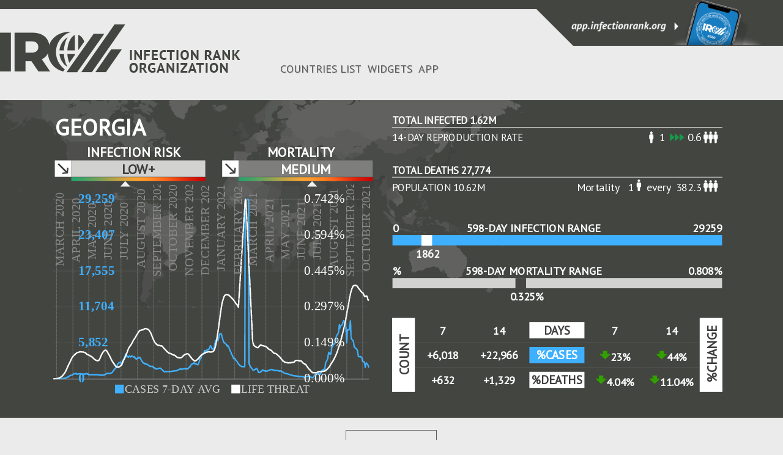

--- FILE ---
content_type: text/css
request_url: https://infectionrank.org/css/ca-list-locations.css?t=1769078410472
body_size: 290792
content:
.btn-off,.btn-on{cursor:pointer;display:inline-block;width:53px;height:26px;background-size:cover}.btn-on{background-image:url([data-uri])}.btn-off{background-image:url([data-uri])}.ico-html{background-image:url([data-uri])}.ico-html,.ico-wp{width:35px;height:35px;background-size:cover}.ico-wp{background-image:url([data-uri])}.color-toggle-box{display:table;margin:auto}ul.widget-toggle-color{padding:10px 16px;list-style:none;margin:0}ul.widget-toggle-color li{display:inline;font-size:16px;color:#000;text-transform:uppercase;font-weight:700;vertical-align:middle;margin:0 3px}ul.widget-horisontal{list-style:none}ul.widget-vertical{padding:10px 16px;list-style:none;display:table;margin:0 auto}ul.widget-vertical li{margin-right:20px;border-right:1px solid #9c9c9c;display:inline-block;padding-right:26px;text-align:center;vertical-align:top}ul.widget-vertical li img{width:300px}.widget-horisontal{display:table;margin:0 auto}ul.widget-horisontal li img{width:1010px;margin:auto}.wGetCodeBtn{cursor:pointer;display:block;width:fit-content;padding:10px 20px;background:#f0f0f0;border:1px solid #5b5b5b;text-decoration:none;color:#5b5b5b;text-align:center;font-size:12px}.ht1 .wgTitle,.wGetCodeBtn{margin:15px auto;font-weight:700}.ht1 .wgTitle{width:fit-content!important}#get-code-modal{display:none}.float-left{float:left}.text-center{text-align:center}.text-bold{font-weight:700}.static_widget_generate_code{text-align:center}a.generate_button{font-size:25px;padding:15px 70px;display:inline-block;background-color:#434541;color:#cfcfcf;text-decoration:none;font-weight:700}.col-50{width:50%;font-size:19px}.lockTitle{text-align:center;margin:0;color:#434541;padding-top:20px;text-transform:inherit!important;font-weight:700}.content-item-row{height:100px}.static_widget_generate_code{margin-top:40px}.source-code{background-color:#dcdcdc;padding:15px;border-radius:3px;width:95%;white-space:break-spaces;word-break:break-all;min-height:90px;color:#495057;font-family:sans-serif;font-size:14px}button.copy_button{font-size:20px;padding:10px 25px;display:inline-block;background-color:#434541;color:#cfcfcf;border:none;margin-top:15px;margin-bottom:15px}@media only screen and (max-width:800px){.widget-horisontal{display:none}ul.widget-vertical li{border-right:none;display:block;margin:0;padding:0}.col-50{font-size:14px}.lockTitle{font-size:17px}}body{margin:0;padding:0;font-family:PT Sans,sans-serif;font-size:15px;color:#5b5b5b;background:#ebebeb}#top-header{width:100%;height:15px;background:#434541}.casesapp-logo{background-image:url([data-uri]);width:393px;height:79px;background-size:cover}.header-block-left{width:75%}.header-block,.header-block-left{display:inline-block}#menu{position:relative;margin-left:20px}#menu ul{margin:0;list-style:none;line-height:normal}#menu li,.footer li{display:inline-block;margin:0 5px}#menu a,.footer a{display:block;text-decoration:none;text-align:center;text-shadow:1px 1px 0 rgba(0,0,0,.2);text-transform:uppercase;font-family:PT Sans,sans-serif;font-size:18px;font-weight:300;color:#5b5b5b}#menu a:hover{text-decoration:none;color:#5b5b5b!important}ol,p,ul{font-size:17px}.header-right-block{float:right;height:60px;background:#434541;position:relative}.header-right-block:after{content:"";width:20px;height:20px;border-top:60px solid #434541;border-left:60px solid transparent;position:absolute;left:-80px;top:0}#logo-link{display:inline-block;margin:0;padding:0}ul.breadcrumb li{display:inline;font-size:20px;color:#5b5b5b;text-transform:uppercase;list-style:none}ul.breadcrumb li a{color:#5b5b5b;text-decoration:none;font-weight:700;vertical-align:middle}ul.breadcrumb li+li:before{margin:0 8px;color:#000;content:"\203A";position:relative}.world-icon{background-image:url([data-uri]);width:21px;height:21px;background-size:cover;position:relative;top:4px;margin:0 3px}.content-box .sort-arrows,.content-box .sort-arrows-asc,.content-box .sort-arrows-desc,.world-icon{display:inline-block;color:#9d9e9f;text-transform:uppercase;font-weight:700;font-size:12px}.clear{clear:both}.breadcrumb{margin:80px 0 20px;padding:0}#page-content{position:relative;top:-35px}#header,#page-content{max-width:1420px;margin:0 auto}#header{white-space:nowrap}.wrapper-widgets{height:645px}.casesapp-white-logo{display:none;float:left;width:244px;height:49px;position:relative;top:12px;left:20px;background-image:url([data-uri]);background-size:cover;z-index:100}a #caseslink{width:129px;height:23px;background-image:url([data-uri]);margin-top:17px;vertical-align:top}.banner-phone,a #caseslink{background-size:cover;display:inline-block;background-repeat:no-repeat}.banner-phone{width:323px;height:89px;background-image:url([data-uri]);margin-top:0;left:-30px;top:-30px;position:relative}.header-sign{display:inline-block;font-size:24px;margin-left:5px}.content-box table.list-locations{width:100%;border-collapse:collapse}.list-locations td,.list-locations th{position:relative;min-width:167px;width:167px;padding:10px 0}.list-locations td{padding:5px 0 15px}.level-wrapper,.list-locations td:first-child,.list-locations td:nth-child(2),.list-locations th:first-child,.list-locations th:nth-child(2){min-width:250px!important;width:250px!important}.content-box table.list-locations tr{border-top:1px solid #9d9e9f;border-bottom:1px solid #9d9e9f}.yesterday{color:#f80}.header-sign-bottom{font-weight:400;font-style:italic;min-height:20px;position:relative;left:14px}.sort-arrows{background-image:url("[data-uri]")}.sort-arrows,.sort-arrows-desc{width:22px;height:8px;background-size:cover}.sort-arrows-desc{background-image:url("[data-uri]")}.sort-arrows-asc{background-image:url("[data-uri]");width:22px;height:8px;background-size:cover}.header-sign-top{position:relative}.inline-block,.line{display:inline-block}.line{height:35px;border-left:1px solid #9d9e9f;margin:auto 0;position:absolute;left:173px;top:22%}.line-level{left:310px}.header-title{margin:0 0 25px}a.location-link{text-decoration:none;color:#5b5b5b}.level-wrapper{position:relative;width:300px;left:45px}.header-sign-top{cursor:pointer}.list-locations tbody .line{height:60px}.level-header{position:relative;left:-20px}.basic-header{position:relative;left:-5px}.header-right-block>a{position:relative;z-index:1}.cases-button a,.widget-button a{display:block;padding:10px 20px;width:max-content;border:1px solid #5b5b5b;text-decoration:none;color:#5b5b5b;text-align:center}.btn-adv{width:107px!important}.menu__btn{display:none}.toggleBox{margin:20px auto!important;border-bottom:1px solid #9c9c9c}.advanced-widget{width:900px;display:inline-block;margin:0}.widget-button{width:150px;margin:0 auto}.widgets{display:table;margin:0 auto;white-space:nowrap;-webkit-transform:scale(.5);-ms-transform:scale(.5);transform:scale(.5);transform-origin:left top;-ms-transform-origin:left top;position:relative}.center-one-widget{width:500px;margin:0 auto;display:flow-root}.center-two-widget{width:1000px}.center-three-widget,.center-two-widget{margin:0 auto;display:flow-root}.widgets>.advanced-widget{margin:0 20px}.list-locations tbody tr.pointer{cursor:pointer}.global-widget-wrapper{margin:20px auto;width:1116px;position:relative;left:-8px}.global-widget-left-sidebar{min-height:540px}.global-widget{height:520px;color:#fff;background-image:url("[data-uri]");background-size:cover;position:relative;top:40px;overflow:hidden}.global-widget #case-bar-global{min-height:20px}.global-widget .barchart{min-height:254px}.global-widget-left-sidebar,.global-widget-right-sidebar{width:900px;display:inline-block;margin:0 15px}.global-widget-left-sidebar{top:0;position:relative}.global-widget-right-sidebar{position:relative;top:-570px}.global-widget .parent-chart{pointer-events:none}.global-widget .apexcharts-legend.apexcharts-align-center.position-bottom{left:10px!important}.global-widget .location{height:100%;width:800px;text-overflow:ellipsis;overflow:hidden;font-size:63px;font-weight:bolder;text-transform:uppercase;white-space:nowrap}.global-widget .row-header{margin:0 0 0 12px;white-space:nowrap}.global-widget .bleft{float:left;width:444px;position:relative}.global-widget .bright{width:444px;float:right}.global-widget .cases-sign,.global-widget .fatalities-sign{margin-left:8px;font-size:36px;font-weight:700;text-align:center}.global-widget .info-block table{width:100%;margin:0;text-align:center;font-size:24px;font-weight:700;border-spacing:0;padding:10px 0}.global-widget .header-block-total-people table{font-weight:400;padding:5px 0}.global-widget .info-block td:not(.bar-chart-td){padding:1px 6px;position:relative;font-size:30px}.global-widget .info-block tr:not(:last-child) td{border-bottom:1px solid #5e5e5e}.global-widget .direction{float:left;margin-right:10px;height:45px!important;width:45px!important;background-size:cover;position:relative;top:-1px;left:11px}.global-widget .globe{background-image:url("[data-uri]");width:52px;height:52px;float:left;margin-top:11px;margin-right:5px;background-size:cover}.global-widget .const,.global-widget .eq.direction{background-color:#fff;background-size:cover;background-image:url("[data-uri]")}.global-widget .increase,.global-widget .up.direction{background-color:#fff;background-size:cover;background-image:url("[data-uri]")}.global-widget .decrease,.global-widget .down.direction{background-color:#fff;background-size:cover;background-image:url("[data-uri]")}.global-widget .header-block-total,.global-widget .header-block-total-sign{display:inline-block;margin:0;font-size:28px;font-weight:700}.global-widget .header-block-total-sign{font-weight:400;position:relative;top:8px}.global-widget .border-bottom-line{border-bottom:2px solid #c3c3c3;margin:0;clear:both;width:900px}.global-widget .header-block-total-people{float:right;margin:0;font-size:33px}.global-widget .alevel{display:table;margin:0 auto;font-size:37px;font-weight:700;position:relative}.global-widget .level{float:left;height:45px;width:365px;color:#3e3e3e;font-size:25px;text-transform:uppercase;position:relative;margin:-46px 0 0 56px}.global-widget .human-td{width:10px}.global-widget .death-info{margin:60px 0}.global-widget .npeople{margin-left:40px}.global-widget .table-titles{margin:0!important;width:150px!important}.global-widget .triple-arrow-green:before,.global-widget .triple-arrow-red:before{content:"";background-repeat:no-repeat;height:22px;width:39px;background-size:cover;position:absolute;top:10px;left:7px}.global-widget .triple-arrow-green:before{background-image:url("[data-uri]")}.global-widget .triple-arrow-red:before{background-image:url("[data-uri]")}.global-widget .table-mortality{font-size:28px}.global-widget .gravestone-td{width:26px}.global-widget .table-mortality .human:before{top:0}.global-widget .table-mortality .npeople:after{top:-2px}.global-widget .table-mortality .triple-arrow-td{padding:0 7px 0 10px}.global-widget .table-mortality .sign-world{float:left;margin-right:12px}.global-widget .chart-multiple{pointer-events:none}.global-widget .bar-level{float:left;left:56px;position:relative}.global-widget .human:before{background-image:url("[data-uri]");height:32px;width:13px;top:5px}.global-widget .human:before,.global-widget .npeople:after{content:"";background-repeat:no-repeat;background-size:cover;position:absolute;left:0}.global-widget .npeople:after{background-image:url("[data-uri]");height:40px;width:40px;top:1px}.global-widget .header-block-total-people td,.global-widget .icon-container{position:relative}.global-widget .triple-arrow-td{width:37px;padding:0 15px}.global-widget .rotate{-moz-transform:rotate(-90deg);-o-transform:rotate(-90deg);-webkit-transform:rotate(-90deg);filter:progid:DXImageTransform.Microsoft.BasicImage(rotation=0.083);-ms-filter:"progid:DXImageTransform.Microsoft.BasicImage(rotation=0.083)";transform:rotate(-90deg);height:25px;width:35px;display:block;line-height:43px;position:relative;font-size:35px}.global-widget .td-rotate{background-color:#fff;width:50px!important;padding-bottom:1px!important;padding-top:1px!important;border-bottom:none!important}.global-widget .td-rotate .totals{top:38px}.global-widget .td-rotate .change{top:58px}.global-widget .td-title{width:144px;font-size:32px!important;text-align:center;background-color:#fff;font-weight:700;color:#3e3e3e}.global-widget .td-value{min-width:110px}.global-widget .last14days{background-color:#fff}.global-widget .rotate{color:#3e3e3e}.global-widget .td-blue{background-color:#3eb0ff;color:#fff}.global-widget .not-level{color:#3e3e3e!important}.global-widget .chunk-arrow-up:after{background-image:url("[data-uri]")}.global-widget .chunk-arrow-down:after,.global-widget .chunk-arrow-up:after{content:"";background-repeat:no-repeat;height:23px;width:29px;background-size:cover;position:absolute;top:8px;left:-15px;z-index:10000}.global-widget .chunk-arrow-down:after{background-image:url("[data-uri]")}.global-widget .percent-val{position:relative;left:15px;top:5px}.global-widget .table-arrow{position:relative}.global-widget .advanced-widget{width:1860px;-webkit-transform:scale(.6);-ms-transform:scale(.6);transform:scale(.6);transform-origin:left top;-ms-transform-origin:left top}.black-and-white .min{background-color:#fff!important;color:#3e3e3e!important}.black-and-white .low,.black-and-white .low-minus{background-color:#d2d2d1!important;color:#3e3e3e!important}.black-and-white .low-plus{background-color:#d2d2d1!important}.black-and-white .medium,.black-and-white .medium-minus,.black-and-white .medium-plus{background-color:#7e7f7d!important;color:#fff}.black-and-white .high,.black-and-white .high-minus,.black-and-white .high-plus{background-color:#4b4d49!important;color:#fff}.black-and-white .all-time-high{background-color:#434541!important;color:#fff}.footer{position:relative;height:200px;background:#434541;max-width:1420px;margin:0 auto}.footer a{color:#fff}.footer .menu{display:table;margin:0 auto;position:relative;left:-20px}.casesapp-footer-logo{display:block;margin:20px auto;width:137px;height:46px;background-image:url([data-uri]);background-size:cover}.wrapper-footer{max-width:1420px;margin:0 auto;padding:20px 0}.line-white{border-bottom:1px solid #acacac;margin:10px 0}.footer-menu{float:right}.footer-sign{display:table;color:#fff;margin:0 auto}.footer-menu a{font-size:15px;text-transform:none}.policy{position:relative;top:-20px}.parent-link a{font-size:22px;color:#5b5b5b}#page-not-found .global-widget{top:0}.page-not-found{text-align:center;margin:200px 0}.page-not-found-404{font-size:140px;font-weight:700}.page-not-found-sign{font-size:60px}.page-not-found-sign-additional{font-size:18px}.page-not-found-btn{width:150px;margin:50px auto}.page-not-found-btn a{display:block;padding:10px 20px;width:max-content;border:1px solid #5b5b5b;text-decoration:none;color:#fff;background-color:#5b5b5b;text-align:center;font-weight:700}.hide-mortality .bright{display:none}.hide-mortality .bleft{width:870px}.hide-mortality .level{width:820px}.hide-mortality .alevel{margin:0 20px;top:2px}.hide-mortality .cases-sign{margin-left:70px;text-align:initial;float:left}.hide-mortality .arank{text-align:right}.hide-mortality .bar-level>div{height:10px!important}.hide-mortality .bar-level>div span{top:8px!important;border-left:9px solid transparent!important;border-bottom:10px solid #464646!important;border-right:9px solid transparent!important}.hide-mortality .header-block-total,.hide-mortality .header-block-total-sign{display:inline-block;margin:0 0 0 60px;font-size:28px;font-weight:700}.hide-mortality .header-block-total-sign{margin:5px 0 0 60px}.hide-mortality .border-bottom-line{border-bottom:2px solid #c3c3c3;margin:0 0 0 55px;clear:both;width:820px}.hide-mortality .header-block-total-people{margin:0;font-size:33px;float:right}.hide-mortality .bar-chart tr:nth-child(3),.hide-mortality .bar-chart tr:nth-child(4){display:none}.hide-mortality .info-block td:not(.bar-chart-td){padding:15px 0}.hide-mortality .not-level{float:right!important;width:100px!important}.list .widget-button{margin:60px auto -20px!important}.list .cases-button a,.list .widget-button a{font-size:medium;margin:initial}.list #widgets{max-width:1420px;margin:0 auto}.block-level-high,.block-level-low,.block-level-medium,.block-level-min{display:inline-block;cursor:pointer;-webkit-tap-highlight-color:rgba(0,0,0,0)}.block-level-medium,.block-level-min{width:22%;height:40px;background:#e0e0e0;position:relative;white-space:nowrap}.block-level-medium:before,.block-level-min:before{content:"";border-top:40px solid #e0e0e0;border-left:50px solid transparent;position:absolute;left:-49px}.block-level-medium:after{content:"";border-bottom:40px solid #e0e0e0;border-right:50px solid transparent;position:absolute;left:99%;z-index:1}.block-level-high,.block-level-low{width:28%;height:40px;background:#434541;position:relative;color:#fff;white-space:nowrap}.block-level-high span{font-weight:700;font-style:italic}.block-level-high span,.block-level-low span,.block-level-medium span,.block-level-min span{font-size:20px;white-space:nowrap;position:relative;z-index:1;top:8px;margin:0 auto;display:inline-block;left:40%}.block-level-medium span{left:34%}.top-countries{font-size:22px;margin-bottom:0}.top-countries-sign{margin-bottom:14px}.top-countries-sign a{color:#5b5b5b}.details-page .list-locations tbody:not(.tbody-high),.main-page .list-locations tbody:not(.tbody-high){display:none}.level-menu .top-countries span,.top-countries-sign b{margin:0 5px}.link-countries .widget-button{margin:15px auto;display:table;font-size:14px;font-weight:700}.details-page .top-countries{font-size:30px}@media only screen and (min-width:1360px) and (max-width:1420px){.list-locations{-webkit-transform:scale(.98);-ms-transform:scale(.98);transform:scale(.98);transform-origin:left top}.not-found-content{font-size:120px;margin:250px 0}.line-level{left:276px}.widgets .advanced-widget:nth-child(3){display:block}}@media only screen and (min-width:1245px) and (max-width:1360px){.list-locations{-webkit-transform:scale(.95);-ms-transform:scale(.95);transform:scale(.95);transform-origin:left top}.not-found-content{font-size:100px;margin:250px 0}.line-level{left:276px}.widgets .advanced-widget:nth-child(3){display:block}}@media only screen and (min-width:1190px) and (max-width:1245px){.list-locations{-webkit-transform:scale(.93);-ms-transform:scale(.93);transform:scale(.93);transform-origin:left top}.not-found-content{font-size:80px;margin:250px 0}.line-level{left:276px}.widgets .advanced-widget:nth-child(3){display:block}}@media only screen and (min-width:1102px) and (max-width:1190px){.global-widget{height:433.5px}.global-widget-wrapper{width:930px}.global-widget .advanced-widget{-webkit-transform:scale(.5);-ms-transform:scale(.5);transform:scale(.5)}.list-locations{-webkit-transform:scale(.9);-ms-transform:scale(.9);transform:scale(.9);transform-origin:left top}.not-found-content{font-size:70px;margin:250px 0}.line-level{left:276px}.widgets .advanced-widget:nth-child(3){display:block}}@media only screen and (min-width:970px) and (max-width:1102px){.global-widget{height:433.5px}.global-widget-wrapper{width:930px}.global-widget .advanced-widget{-webkit-transform:scale(.5);-ms-transform:scale(.5);transform:scale(.5)}.list-locations{-webkit-transform:scale(.8);-ms-transform:scale(.8);transform:scale(.8);transform-origin:left top}.not-found-content{font-size:60px;margin:250px 0}.line-level{left:276px}.widgets .advanced-widget:nth-child(2),.widgets .advanced-widget:nth-child(3){display:block}.widget-horisontal{display:none!important}}@media only screen and (min-width:825px) and (max-width:970px){.global-widget{height:346.8px}.global-widget-wrapper{width:744px;margin:10px auto}.global-widget .advanced-widget{-webkit-transform:scale(.4);-ms-transform:scale(.4);transform:scale(.4)}.list-locations{-webkit-transform:scale(.7);-ms-transform:scale(.7);transform:scale(.7);transform-origin:left top}.not-found-content{font-size:60px;margin:250px 0}.line-level{left:276px}.widgets .advanced-widget:nth-child(2),.widgets .advanced-widget:nth-child(3){display:block}.widget-horisontal{display:none!important}}@media only screen and (min-width:760px) and (max-width:825px){.global-widget{height:346.8px}.global-widget-wrapper{width:744px;margin:10px auto}.global-widget .advanced-widget{-webkit-transform:scale(.4);-ms-transform:scale(.4);transform:scale(.4)}.list-locations{-webkit-transform:scale(.6);-ms-transform:scale(.6);transform:scale(.6);transform-origin:left top}.not-found-content{font-size:60px;margin:250px 0}.line-level{left:276px}.widgets .advanced-widget:nth-child(2),.widgets .advanced-widget:nth-child(3){display:block}.widget-horisontal{display:none!important}}@media only screen and (min-width:570px) and (max-width:760px){.global-widget{height:260.1px}.global-widget-wrapper{width:558px;margin:10px auto}.global-widget .advanced-widget{-webkit-transform:scale(.3);-ms-transform:scale(.3);transform:scale(.3)}.list-locations{-webkit-transform:scale(.8)!important;-ms-transform:scale(.8)!important;transform:scale(.8)!important;transform-origin:left top}.line-level{left:276px}}@media only screen and (min-width:485px) and (max-width:570px){.global-widget{height:216.75px}.global-widget-wrapper{width:465px;margin:10px auto}.global-widget .advanced-widget{-webkit-transform:scale(.25);-ms-transform:scale(.25);transform:scale(.25)}.list-locations{-webkit-transform:scale(.68)!important;-ms-transform:scale(.68)!important;transform:scale(.68)!important;transform-origin:left top}.not-found-content{font-size:60px;margin:250px 0}.line-level{left:276px}.block-level-high span,.block-level-medium span{left:17%}.block-level-low span{left:34%}.block-level-min span{left:25%}}@media only screen and (max-width:485px){.block-level-high,.block-level-low{width:34%}.block-level-medium,.block-level-min{width:16%}.block-level-high span{left:12%;z-index:2}.block-level-medium span{left:-12%;z-index:2}.block-level-low span{left:34%}.block-level-min span{left:14%}.global-widget{height:650px}.global-widget-wrapper{width:345.5px;margin:10px auto}.global-widget .advanced-widget{-webkit-transform:scale(.4);-ms-transform:scale(.4);transform:scale(.4)}.global-widget-left-sidebar,.global-widget-right-sidebar{display:block;margin:0;top:0!important}.global-widget-left-sidebar{min-height:800px}.not-found-content{font-size:40px;margin:80px 0 70px}.line-level{left:276px}}@media only screen and (max-width:760px){.wrapper-widgets{height:500px}.page-not-found-sign{font-size:50px}.list-locations .yersterday-num{font-size:22px}.list-locations .arank{font-size:25px;left:15px;top:10px}.list-locations .arank .of,.list-locations .total-num{font-size:25px}.line-level,.list-locations tbody .line{left:255px}ul.breadcrumb li{font-size:13px}.advanced-widget{display:block}.H1{font-size:25px}.header-sign{display:block}.widgets{-webkit-transform:scale(.37);-ms-transform:scale(.37);transform:scale(.37);margin:0 auto;display:flow-root;width:350px}#menu,.header-block #logo-link,.header-block-left,.header-right-block{display:none}#top-header{height:79px}.list-locations{transform:scale(.5);transform-origin:left top;overflow:hidden}.list-locations td,.list-locations th{display:none}.list-locations tr td:first-child,.list-locations tr td:nth-child(2),.list-locations tr td:nth-child(3),.list-locations tr th:first-child,.list-locations tr th:nth-child(2),.list-locations tr th:nth-child(3){display:table-cell}.H1{font-size:20px;margin-left:5px}.header-sign{font-size:18px}.header-sign-bottom,.header-sign-top,.yersterday-num{font-size:20px}.sort-arrows{width:40px;height:15px}.cases-button a,.widget-button a{font-size:22px}.btn-adv{width:max-content!important}ul.breadcrumb li+li:before{margin:0 4px}.world-icon{width:18px;height:18px}.menu__btn{float:right;top:23px;left:-20px;cursor:pointer;position:relative;-webkit-transition:all .3s,.5s ease;-o-transition:all .3s,.5s ease;transition:all .3s,.5s ease;z-index:5;display:block!important}.menu-el{display:block;height:5px;width:38px;margin-bottom:4px;background:#fff;-webkit-transition:.5s ease,-webkit-transform .3s;-o-transition:transform .3s,.5s ease;transition:transform .3s,.5s ease,-webkit-transform .3s}.menu__btn--active{background:#5b5b5b!important;-webkit-box-shadow:0 0 15px 4px #5b5b5b;box-shadow:0 0 15px 4px #5b5b5b}.menu__btn--active .menu-el{transform:rotate(-45deg)}.nav_active{background:rgba(0,0,0,.8);width:100%!important;padding-top:70px;-webkit-transition:left .3s,.5s ease;-o-transition:left .3s,.5s ease;transition:left .3s,.5s ease;position:fixed!important;left:0;overflow-y:visible;top:0!important;height:100%!important;z-index:3;margin:0!important}.menu>li,.nav_active{display:block!important}.menu>li{float:none!important;position:relative;border:0;background:none;border-bottom:0;border-top:0;text-align:center}.menu>li>a{transition-property:color;transition-duration:.5s;color:#fff!important;padding:9px 24px!important;font-size:24px!important;width:auto}.casesapp-white-logo{display:block}.wrapper-footer .menu>li{display:inline-block!important}.wrapper-footer .menu>li>a{font-size:16px!important;padding:0!important}.casesapp-footer-logo{margin:20px auto 50px}.policy{top:-60px}.footer{height:240px}.footer-menu{float:none}.link-countries .widget-button a{margin:0;font-size:14px}}hr{width:1px;height:130px;margin-top:0}.date{font-size:17px;text-transform:uppercase;width:150px;text-align:center;left:-28px;top:68px}.date,.logo19{font-family:PT Sans;font-weight:700;position:absolute}.logo19{font-size:23px;top:97px;left:0}.logo{width:62px;height:62px;position:absolute;background-size:cover;top:40px;left:44px}.list-locations .airank{position:absolute;left:829px;top:147px;font-size:16px;font-family:PT Sans;font-weight:700;font-style:italic;opacity:.5}.list-locations .location{font-family:PT Sans;font-weight:700;text-overflow:ellipsis;overflow:hidden;font-size:28px;text-transform:uppercase;text-align:left;white-space:nowrap;position:relative;padding-bottom:3px;width:270px;left:10px;height:36px}.cases-sign,.fatalities-sign{font-size:24px;font-weight:700}.list-locations .direction{float:left;margin-right:4px;height:30px!important;width:30px!important;background-size:cover;position:relative;left:-32px}.list-locations .alevel{font-size:24px;font-weight:700;top:0;left:-14px;position:relative}.list-locations .bar-level{margin-top:4px;float:none;position:static}.list-locations .total{font-size:16px;font-weight:700;position:relative;display:inline-block;opacity:.8}.list-locations .total-num{padding-left:5px;margin:0 5px}.list-locations .precent,.list-locations .total-num{font-size:22px;font-weight:700;position:relative;text-align:center}.list-locations .of-population{font-size:16px;font-weight:700;position:relative;display:inline-block;opacity:.7}.list-locations .of-population-num{font-size:22px;position:relative;text-align:center;font-style:italic}.list-locations .yersterday-num{font-size:18px;font-weight:700;position:relative;padding-right:5px;color:#f80;margin:0 5px;text-align:center;font-style:italic}.list-locations path:last-child{fill:#f80!important}.list-locations .yersterday{font-size:16px;font-weight:700;position:relative;display:inline-block;opacity:.8}.list-locations .days{font-size:18px;font-weight:700;text-align:center}.list-locations .yersterday-sign{margin-top:0}.list-locations .bar-level>div{height:8px!important}.list-locations .change-sign{font-size:20px;font-weight:700}.list-locations .change-data{position:relative;left:40px;top:-7px}.list-locations .chunk-arrow-down,.list-locations .chunk-arrow-up{display:inline-block;position:relative}.list-locations .chunk-arrow-up:before{background-image:url("[data-uri]")}.list-locations .chunk-arrow-down:before,.list-locations .chunk-arrow-up:before{content:"";background-repeat:no-repeat;height:26px;width:35px;background-size:cover;position:absolute;top:14px;left:-39px;z-index:10000}.list-locations .chunk-arrow-down:before{background-image:url("[data-uri]")}.percent-val{position:relative}.change-sign-header{font-size:20px}.sign-location{font-weight:400;position:relative;top:-2px;left:2px}.link-location{text-decoration:none;color:inherit}.list-locations .level{height:30px;width:195px;font-size:25px;text-transform:uppercase;position:relative;margin:0;float:none}.list-locations .min{background-color:#fff!important}.list-locations .low,.list-locations .low-minus,.list-locations .low-plus{background-color:#048f54!important;color:#fff}.list-locations .medium,.list-locations .medium-minus,.list-locations .medium-plus{background-color:#f80!important;color:#fff}.list-locations .high,.list-locations .high-minus,.list-locations .high-plus{background-color:#ce2124!important;color:#fff}.list-locations .all-time-high{background-color:#283481!important;color:#fff}.list-locations .black-and-white .min{background-color:#fff!important;color:#3e3e3e}.list-locations .black-and-white .low-minus{background-color:#d2d2d1!important;color:#3e3e3e}.list-locations .black-and-white .low{background-color:#d2d2d1;color:#3e3e3e}.list-locations .black-and-white .low-plus{background-color:#d2d2d1}.list-locations .black-and-white .medium,.list-locations .black-and-white .medium-minus,.list-locations .black-and-white .medium-plus{background-color:#7e7f7d}.list-locations .black-and-white .high,.list-locations .black-and-white .high-minus,.list-locations .black-and-white .high-plus{background-color:#4b4d49}.list-locations .black-and-white .all-time-high{background-color:#434541}.list-locations .min-color{color:#aac59b}.list-locations .low-color,.list-locations .low-minus-color,.list-locations .low-plus-color{color:#3f9ca7}.list-locations .medium-color,.list-locations .medium-minus-color,.list-locations .medium-plus-color{color:#377fc7}.list-locations .high-color,.list-locations .high-minus-color,.list-locations .high-plus-color{color:#2e709e}.list-locations .ranklevel{width:396px;border-style:solid;border-width:2px;display:inline-block;border-top:none;height:43px;text-align:center;margin-left:40px;margin-top:-15px}.list-locations .lrank{font-size:25px;position:relative;float:left;margin-left:10px;margin-top:10px;color:#afacac;text-transform:uppercase}.list-locations .arank{font-size:15px;font-weight:bolder;left:142px;top:-40px;position:relative;width:100px;text-align:center}.list-locations .arank .of{font-weight:400;font-size:15px;margin:2px 7px}.list-locations .rank-light{color:#434541;border-color:#434541}.list-locations .rank-dark{color:#fff;border-color:#fff}.r-min{border-color:#fff}.r-low,.r-low-minus,.r-low-plus{border-color:#048f54}.r-medium,.r-medium-minus,.r-medium-plus{border-color:#f80}.r-high,.r-high-minus,.r-high-plus{border-color:#ce2124}.r-all-time-high{border-color:#283481}.black-and-white .r-min{border-color:#fff}.black-and-white .r-low,.black-and-white .r-low-minus,.black-and-white .r-low-plus{border-color:#d2d2d1}.black-and-white .r-medium,.black-and-white .r-medium-minus,.black-and-white .r-medium-plus{border-color:#7e7f7d}.black-and-white .r-high,.black-and-white .r-high-minus,.black-and-white .r-high-plus{border-color:#4b4d49}.black-and-white .r-all-time-high{border-color:#434541}.list-locations .banner-wrapper,.list-locations .cases-baner{background-color:#ebebeb;color:#464646}.list-locations .logo{background-image:url("[data-uri]")}.list-locations .increase,.list-locations .up.direction{background-color:#fff;background-size:cover;background-image:url("[data-uri]")}.list-locations .decrease,.list-locations .down.direction{background-color:#fff;background-size:cover;background-image:url("[data-uri]")}.list-locations .bar-level>div span{top:-2px!important;border-left:7px solid transparent!important;border-bottom:7px solid #464646!important;border-right:7px solid transparent!important}.list-locations .const,.list-locations .eq.direction{background-color:#fff;background-size:cover;background-image:url("[data-uri]")}

--- FILE ---
content_type: image/svg+xml
request_url: https://infectionrank.org/coronavirus/united-states/georgia/graph-356099711.svg
body_size: 48769
content:
<svg id="SvgjsSvg1001" width="870" height="580" xmlns="http://www.w3.org/2000/svg" version="1.1" xmlns:xlink="http://www.w3.org/1999/xlink" xmlns:svgjs="http://svgjs.com/svgjs" class="apexcharts-svg" xmlns:data="ApexChartsNS" transform="translate(0, 0)" style="background: transparent;"><foreignObject x="0" y="0" width="870" height="580"><div class="apexcharts-legend apexcharts-align-center position-bottom" xmlns="http://www.w3.org/1999/xhtml" style="right: 0px; position: absolute; left: 10px; top: auto; bottom: 5px;"><div class="apexcharts-legend-series" rel="1" data:collapsed="false" style="margin: 0px 15px;"><span class="apexcharts-legend-marker" rel="1" data:collapsed="false" style="background: rgb(62, 176, 255); color: rgb(62, 176, 255); height: 24px; width: 24px; top: 0px; border-width: 0px; border-color: rgb(255, 255, 255); border-radius: 0px;"></span><span class="apexcharts-legend-text" rel="1" i="0" data:default-text="CASES%207-DAY%20AVG" data:collapsed="false" style="color: rgb(204, 204, 204); font-size: 30px; font-weight: 400; font-family: &quot;PT Sans&quot;;">CASES 7-DAY AVG</span></div><div class="apexcharts-legend-series" rel="2" data:collapsed="false" style="margin: 0px 15px;"><span class="apexcharts-legend-marker" rel="2" data:collapsed="false" style="background: rgb(255, 255, 255); color: rgb(255, 255, 255); height: 24px; width: 24px; top: 0px; border-width: 0px; border-color: rgb(255, 255, 255); border-radius: 0px;"></span><span class="apexcharts-legend-text" rel="2" i="1" data:default-text="LIFE%20THREAT" data:collapsed="false" style="color: rgb(204, 204, 204); font-size: 30px; font-weight: 400; font-family: &quot;PT Sans&quot;;">LIFE THREAT</span></div></div><style xmlns="http://www.w3.org/1999/xhtml" type="text/css">	
    	
      .apexcharts-legend {	
        display: flex;	
        overflow: auto;	
        padding: 0 10px;	
      }	
      .apexcharts-legend.position-bottom, .apexcharts-legend.position-top {	
        flex-wrap: wrap	
      }	
      .apexcharts-legend.position-right, .apexcharts-legend.position-left {	
        flex-direction: column;	
        bottom: 0;	
      }	
      .apexcharts-legend.position-bottom.apexcharts-align-left, .apexcharts-legend.position-top.apexcharts-align-left, .apexcharts-legend.position-right, .apexcharts-legend.position-left {	
        justify-content: flex-start;	
      }	
      .apexcharts-legend.position-bottom.apexcharts-align-center, .apexcharts-legend.position-top.apexcharts-align-center {	
        justify-content: center;  	
      }	
      .apexcharts-legend.position-bottom.apexcharts-align-right, .apexcharts-legend.position-top.apexcharts-align-right {	
        justify-content: flex-end;	
      }	
      .apexcharts-legend-series {	
        cursor: pointer;	
        line-height: normal;	
      }	
      .apexcharts-legend.position-bottom .apexcharts-legend-series, .apexcharts-legend.position-top .apexcharts-legend-series{	
        display: flex;	
        align-items: center;	
      }	
      .apexcharts-legend-text {	
        position: relative;	
        font-size: 14px;	
      }	
      .apexcharts-legend-text *, .apexcharts-legend-marker * {	
        pointer-events: none;	
      }	
      .apexcharts-legend-marker {	
        position: relative;	
        display: inline-block;	
        cursor: pointer;	
        margin-right: 3px;	
        border-style: solid;
      }	
      	
      .apexcharts-legend.apexcharts-align-right .apexcharts-legend-series, .apexcharts-legend.apexcharts-align-left .apexcharts-legend-series{	
        display: inline-block;	
      }	
      .apexcharts-legend-series.apexcharts-no-click {	
        cursor: auto;	
      }	
      .apexcharts-legend .apexcharts-hidden-zero-series, .apexcharts-legend .apexcharts-hidden-null-series {	
        display: none !important;	
      }	
      .apexcharts-inactive-legend {	
        opacity: 0.45;	
      }</style></foreignObject><g id="SvgjsG1003" class="apexcharts-inner apexcharts-graphical" transform="translate(7, 40)"><defs id="SvgjsDefs1002"><clipPath id="gridRectMaskguwde2qbi"><rect id="SvgjsRect1010" width="868" height="494" x="-4" y="-2" rx="0" ry="0" opacity="1" stroke-width="0" stroke="none" stroke-dasharray="0" fill="#fff"/></clipPath><clipPath id="gridRectMarkerMaskguwde2qbi"><rect id="SvgjsRect1011" width="864" height="494" x="-2" y="-2" rx="0" ry="0" opacity="1" stroke-width="0" stroke="none" stroke-dasharray="0" fill="#fff"/></clipPath></defs><g id="SvgjsG1023" class="apexcharts-xaxis" transform="translate(0, 0)"><g id="SvgjsG1024" class="apexcharts-xaxis-texts-g" transform="translate(0, -4)"><text id="SvgjsText1026" font-family="PT Sans" x="0" y="519" text-anchor="middle" dominant-baseline="auto" font-size="0px" font-weight="400" fill="transparent" class="apexcharts-text apexcharts-xaxis-label " style="font-family: &quot;PT Sans&quot;;"><tspan id="SvgjsTspan1027">02 February 2020</tspan><title>02 February 2020</title></text><text id="SvgjsText1029" font-family="PT Sans" x="1.4405360134003353" y="519" text-anchor="middle" dominant-baseline="auto" font-size="0px" font-weight="400" fill="transparent" class="apexcharts-text apexcharts-xaxis-label " style="font-family: &quot;PT Sans&quot;;"><tspan id="SvgjsTspan1030">05 February 2020</tspan><title>05 February 2020</title></text><text id="SvgjsText1032" font-family="PT Sans" x="2.8810720268006706" y="519" text-anchor="middle" dominant-baseline="auto" font-size="0px" font-weight="400" fill="transparent" class="apexcharts-text apexcharts-xaxis-label " style="font-family: &quot;PT Sans&quot;;"><tspan id="SvgjsTspan1033">20 February 2020</tspan><title>20 February 2020</title></text><text id="SvgjsText1035" font-family="PT Sans" x="4.3216080402010055" y="519" text-anchor="middle" dominant-baseline="auto" font-size="0px" font-weight="400" fill="transparent" class="apexcharts-text apexcharts-xaxis-label " style="font-family: &quot;PT Sans&quot;;"><tspan id="SvgjsTspan1036">26 February 2020</tspan><title>26 February 2020</title></text><text id="SvgjsText1038" font-family="PT Sans" x="5.76214405360134" y="519" text-anchor="middle" dominant-baseline="auto" font-size="0px" font-weight="400" fill="transparent" class="apexcharts-text apexcharts-xaxis-label " style="font-family: &quot;PT Sans&quot;;"><tspan id="SvgjsTspan1039">28 February 2020</tspan><title>28 February 2020</title></text><text id="SvgjsText1041" font-family="PT Sans" x="7.202680067001675" y="519" text-anchor="middle" dominant-baseline="auto" font-size="0px" font-weight="400" fill="transparent" class="apexcharts-text apexcharts-xaxis-label " style="font-family: &quot;PT Sans&quot;;"><tspan id="SvgjsTspan1042">29 February 2020</tspan><title>29 February 2020</title></text><text id="SvgjsText1044" font-family="PT Sans" x="8.64321608040201" y="519" text-anchor="middle" dominant-baseline="auto" font-size="0px" font-weight="400" fill="transparent" class="apexcharts-text apexcharts-xaxis-label " style="font-family: &quot;PT Sans&quot;;"><tspan id="SvgjsTspan1045">01 March 2020</tspan><title>01 March 2020</title></text><text id="SvgjsText1047" font-family="PT Sans" x="10.083752093802344" y="519" text-anchor="middle" dominant-baseline="auto" font-size="0px" font-weight="400" fill="transparent" class="apexcharts-text apexcharts-xaxis-label " style="font-family: &quot;PT Sans&quot;;"><tspan id="SvgjsTspan1048">02 March 2020</tspan><title>02 March 2020</title></text><text id="SvgjsText1050" font-family="PT Sans" x="11.524288107202679" y="519" text-anchor="middle" dominant-baseline="auto" font-size="0px" font-weight="400" fill="transparent" class="apexcharts-text apexcharts-xaxis-label " style="font-family: &quot;PT Sans&quot;;"><tspan id="SvgjsTspan1051">03 March 2020</tspan><title>03 March 2020</title></text><text id="SvgjsText1053" font-family="PT Sans" x="12.964824120603014" y="519" text-anchor="middle" dominant-baseline="auto" font-size="0px" font-weight="400" fill="transparent" class="apexcharts-text apexcharts-xaxis-label " style="font-family: &quot;PT Sans&quot;;"><tspan id="SvgjsTspan1054">04 March 2020</tspan><title>04 March 2020</title></text><text id="SvgjsText1056" font-family="PT Sans" x="14.405360134003349" y="519" text-anchor="middle" dominant-baseline="auto" font-size="0px" font-weight="400" fill="transparent" class="apexcharts-text apexcharts-xaxis-label " style="font-family: &quot;PT Sans&quot;;"><tspan id="SvgjsTspan1057">05 March 2020</tspan><title>05 March 2020</title></text><text id="SvgjsText1059" font-family="PT Sans" x="15.845896147403684" y="519" text-anchor="middle" dominant-baseline="auto" font-size="0px" font-weight="400" fill="transparent" class="apexcharts-text apexcharts-xaxis-label " style="font-family: &quot;PT Sans&quot;;"><tspan id="SvgjsTspan1060">06 March 2020</tspan><title>06 March 2020</title></text><text id="SvgjsText1062" font-family="PT Sans" x="17.286432160804022" y="519" text-anchor="middle" dominant-baseline="auto" font-size="0px" font-weight="400" fill="transparent" class="apexcharts-text apexcharts-xaxis-label " style="font-family: &quot;PT Sans&quot;;"><tspan id="SvgjsTspan1063">07 March 2020</tspan><title>07 March 2020</title></text><text id="SvgjsText1065" font-family="PT Sans" x="18.72696817420436" y="519" text-anchor="middle" dominant-baseline="auto" font-size="0px" font-weight="400" fill="transparent" class="apexcharts-text apexcharts-xaxis-label " style="font-family: &quot;PT Sans&quot;;"><tspan id="SvgjsTspan1066">08 March 2020</tspan><title>08 March 2020</title></text><text id="SvgjsText1068" font-family="PT Sans" x="20.167504187604695" y="519" text-anchor="middle" dominant-baseline="auto" font-size="0px" font-weight="400" fill="transparent" class="apexcharts-text apexcharts-xaxis-label " style="font-family: &quot;PT Sans&quot;;"><tspan id="SvgjsTspan1069">09 March 2020</tspan><title>09 March 2020</title></text><text id="SvgjsText1071" font-family="PT Sans" x="21.608040201005032" y="519" text-anchor="middle" dominant-baseline="auto" font-size="0px" font-weight="400" fill="transparent" class="apexcharts-text apexcharts-xaxis-label " style="font-family: &quot;PT Sans&quot;;"><tspan id="SvgjsTspan1072">10 March 2020</tspan><title>10 March 2020</title></text><text id="SvgjsText1074" font-family="PT Sans" x="23.04857621440537" y="519" text-anchor="middle" dominant-baseline="auto" font-size="0px" font-weight="400" fill="transparent" class="apexcharts-text apexcharts-xaxis-label " style="font-family: &quot;PT Sans&quot;;"><tspan id="SvgjsTspan1075">11 March 2020</tspan><title>11 March 2020</title></text><text id="SvgjsText1077" font-family="PT Sans" x="24.489112227805705" y="519" text-anchor="middle" dominant-baseline="auto" font-size="0px" font-weight="400" fill="transparent" class="apexcharts-text apexcharts-xaxis-label " style="font-family: &quot;PT Sans&quot;;"><tspan id="SvgjsTspan1078">12 March 2020</tspan><title>12 March 2020</title></text><text id="SvgjsText1080" font-family="PT Sans" x="25.929648241206042" y="519" text-anchor="middle" dominant-baseline="auto" font-size="0px" font-weight="400" fill="transparent" class="apexcharts-text apexcharts-xaxis-label " style="font-family: &quot;PT Sans&quot;;"><tspan id="SvgjsTspan1081">13 March 2020</tspan><title>13 March 2020</title></text><text id="SvgjsText1083" font-family="PT Sans" x="27.37018425460638" y="519" text-anchor="middle" dominant-baseline="auto" font-size="0px" font-weight="400" fill="transparent" class="apexcharts-text apexcharts-xaxis-label " style="font-family: &quot;PT Sans&quot;;"><tspan id="SvgjsTspan1084">14 March 2020</tspan><title>14 March 2020</title></text><text id="SvgjsText1086" font-family="PT Sans" x="28.810720268006715" y="519" text-anchor="middle" dominant-baseline="auto" font-size="0px" font-weight="400" fill="transparent" class="apexcharts-text apexcharts-xaxis-label " style="font-family: &quot;PT Sans&quot;;"><tspan id="SvgjsTspan1087">15 March 2020</tspan><title>15 March 2020</title></text><text id="SvgjsText1089" font-family="PT Sans" x="30.251256281407052" y="519" text-anchor="middle" dominant-baseline="auto" font-size="0px" font-weight="400" fill="transparent" class="apexcharts-text apexcharts-xaxis-label " style="font-family: &quot;PT Sans&quot;;"><tspan id="SvgjsTspan1090">16 March 2020</tspan><title>16 March 2020</title></text><text id="SvgjsText1092" font-family="PT Sans" x="31.691792294807385" y="519" text-anchor="middle" dominant-baseline="auto" font-size="0px" font-weight="400" fill="transparent" class="apexcharts-text apexcharts-xaxis-label " style="font-family: &quot;PT Sans&quot;;"><tspan id="SvgjsTspan1093">17 March 2020</tspan><title>17 March 2020</title></text><text id="SvgjsText1095" font-family="PT Sans" x="33.13232830820772" y="519" text-anchor="middle" dominant-baseline="auto" font-size="0px" font-weight="400" fill="transparent" class="apexcharts-text apexcharts-xaxis-label " style="font-family: &quot;PT Sans&quot;;"><tspan id="SvgjsTspan1096">18 March 2020</tspan><title>18 March 2020</title></text><text id="SvgjsText1098" font-family="PT Sans" x="34.57286432160805" y="519" text-anchor="middle" dominant-baseline="auto" font-size="0px" font-weight="400" fill="transparent" class="apexcharts-text apexcharts-xaxis-label " style="font-family: &quot;PT Sans&quot;;"><tspan id="SvgjsTspan1099">19 March 2020</tspan><title>19 March 2020</title></text><text id="SvgjsText1101" font-family="PT Sans" x="36.013400335008384" y="519" text-anchor="middle" dominant-baseline="auto" font-size="0px" font-weight="400" fill="transparent" class="apexcharts-text apexcharts-xaxis-label " style="font-family: &quot;PT Sans&quot;;"><tspan id="SvgjsTspan1102">20 March 2020</tspan><title>20 March 2020</title></text><text id="SvgjsText1104" font-family="PT Sans" x="37.45393634840872" y="519" text-anchor="middle" dominant-baseline="auto" font-size="0px" font-weight="400" fill="transparent" class="apexcharts-text apexcharts-xaxis-label " style="font-family: &quot;PT Sans&quot;;"><tspan id="SvgjsTspan1105">21 March 2020</tspan><title>21 March 2020</title></text><text id="SvgjsText1107" font-family="PT Sans" x="38.89447236180905" y="519" text-anchor="middle" dominant-baseline="auto" font-size="0px" font-weight="400" fill="transparent" class="apexcharts-text apexcharts-xaxis-label " style="font-family: &quot;PT Sans&quot;;"><tspan id="SvgjsTspan1108">22 March 2020</tspan><title>22 March 2020</title></text><text id="SvgjsText1110" font-family="PT Sans" x="40.335008375209384" y="519" text-anchor="middle" dominant-baseline="auto" font-size="0px" font-weight="400" fill="transparent" class="apexcharts-text apexcharts-xaxis-label " style="font-family: &quot;PT Sans&quot;;"><tspan id="SvgjsTspan1111">23 March 2020</tspan><title>23 March 2020</title></text><text id="SvgjsText1113" font-family="PT Sans" x="41.77554438860972" y="519" text-anchor="middle" dominant-baseline="auto" font-size="0px" font-weight="400" fill="transparent" class="apexcharts-text apexcharts-xaxis-label " style="font-family: &quot;PT Sans&quot;;"><tspan id="SvgjsTspan1114">24 March 2020</tspan><title>24 March 2020</title></text><text id="SvgjsText1116" font-family="PT Sans" x="43.21608040201005" y="519" text-anchor="middle" dominant-baseline="auto" font-size="0px" font-weight="400" fill="transparent" class="apexcharts-text apexcharts-xaxis-label " style="font-family: &quot;PT Sans&quot;;"><tspan id="SvgjsTspan1117">25 March 2020</tspan><title>25 March 2020</title></text><text id="SvgjsText1119" font-family="PT Sans" x="44.65661641541038" y="519" text-anchor="middle" dominant-baseline="auto" font-size="0px" font-weight="400" fill="transparent" class="apexcharts-text apexcharts-xaxis-label " style="font-family: &quot;PT Sans&quot;;"><tspan id="SvgjsTspan1120">26 March 2020</tspan><title>26 March 2020</title></text><text id="SvgjsText1122" font-family="PT Sans" x="46.097152428810716" y="519" text-anchor="middle" dominant-baseline="auto" font-size="0px" font-weight="400" fill="transparent" class="apexcharts-text apexcharts-xaxis-label " style="font-family: &quot;PT Sans&quot;;"><tspan id="SvgjsTspan1123">27 March 2020</tspan><title>27 March 2020</title></text><text id="SvgjsText1125" font-family="PT Sans" x="47.53768844221105" y="519" text-anchor="middle" dominant-baseline="auto" font-size="0px" font-weight="400" fill="transparent" class="apexcharts-text apexcharts-xaxis-label " style="font-family: &quot;PT Sans&quot;;"><tspan id="SvgjsTspan1126">28 March 2020</tspan><title>28 March 2020</title></text><text id="SvgjsText1128" font-family="PT Sans" x="48.97822445561138" y="519" text-anchor="middle" dominant-baseline="auto" font-size="0px" font-weight="400" fill="transparent" class="apexcharts-text apexcharts-xaxis-label " style="font-family: &quot;PT Sans&quot;;"><tspan id="SvgjsTspan1129">29 March 2020</tspan><title>29 March 2020</title></text><text id="SvgjsText1131" font-family="PT Sans" x="50.418760469011715" y="519" text-anchor="middle" dominant-baseline="auto" font-size="0px" font-weight="400" fill="transparent" class="apexcharts-text apexcharts-xaxis-label " style="font-family: &quot;PT Sans&quot;;"><tspan id="SvgjsTspan1132">30 March 2020</tspan><title>30 March 2020</title></text><text id="SvgjsText1134" font-family="PT Sans" x="51.85929648241205" y="519" text-anchor="middle" dominant-baseline="auto" font-size="0px" font-weight="400" fill="transparent" class="apexcharts-text apexcharts-xaxis-label " style="font-family: &quot;PT Sans&quot;;"><tspan id="SvgjsTspan1135">31 March 2020</tspan><title>31 March 2020</title></text><text id="SvgjsText1137" font-family="PT Sans" x="53.29983249581238" y="519" text-anchor="middle" dominant-baseline="auto" font-size="0px" font-weight="400" fill="transparent" class="apexcharts-text apexcharts-xaxis-label " style="font-family: &quot;PT Sans&quot;;"><tspan id="SvgjsTspan1138">01 April 2020</tspan><title>01 April 2020</title></text><text id="SvgjsText1140" font-family="PT Sans" x="54.740368509212715" y="519" text-anchor="middle" dominant-baseline="auto" font-size="0px" font-weight="400" fill="transparent" class="apexcharts-text apexcharts-xaxis-label " style="font-family: &quot;PT Sans&quot;;"><tspan id="SvgjsTspan1141">02 April 2020</tspan><title>02 April 2020</title></text><text id="SvgjsText1143" font-family="PT Sans" x="56.18090452261305" y="519" text-anchor="middle" dominant-baseline="auto" font-size="0px" font-weight="400" fill="transparent" class="apexcharts-text apexcharts-xaxis-label " style="font-family: &quot;PT Sans&quot;;"><tspan id="SvgjsTspan1144">03 April 2020</tspan><title>03 April 2020</title></text><text id="SvgjsText1146" font-family="PT Sans" x="57.62144053601338" y="519" text-anchor="middle" dominant-baseline="auto" font-size="0px" font-weight="400" fill="transparent" class="apexcharts-text apexcharts-xaxis-label " style="font-family: &quot;PT Sans&quot;;"><tspan id="SvgjsTspan1147">04 April 2020</tspan><title>04 April 2020</title></text><text id="SvgjsText1149" font-family="PT Sans" x="59.061976549413714" y="519" text-anchor="middle" dominant-baseline="auto" font-size="0px" font-weight="400" fill="transparent" class="apexcharts-text apexcharts-xaxis-label " style="font-family: &quot;PT Sans&quot;;"><tspan id="SvgjsTspan1150">05 April 2020</tspan><title>05 April 2020</title></text><text id="SvgjsText1152" font-family="PT Sans" x="60.50251256281405" y="519" text-anchor="middle" dominant-baseline="auto" font-size="0px" font-weight="400" fill="transparent" class="apexcharts-text apexcharts-xaxis-label " style="font-family: &quot;PT Sans&quot;;"><tspan id="SvgjsTspan1153">06 April 2020</tspan><title>06 April 2020</title></text><text id="SvgjsText1155" font-family="PT Sans" x="61.94304857621438" y="519" text-anchor="middle" dominant-baseline="auto" font-size="0px" font-weight="400" fill="transparent" class="apexcharts-text apexcharts-xaxis-label " style="font-family: &quot;PT Sans&quot;;"><tspan id="SvgjsTspan1156">07 April 2020</tspan><title>07 April 2020</title></text><text id="SvgjsText1158" font-family="PT Sans" x="63.38358458961471" y="519" text-anchor="middle" dominant-baseline="auto" font-size="0px" font-weight="400" fill="transparent" class="apexcharts-text apexcharts-xaxis-label " style="font-family: &quot;PT Sans&quot;;"><tspan id="SvgjsTspan1159">08 April 2020</tspan><title>08 April 2020</title></text><text id="SvgjsText1161" font-family="PT Sans" x="64.82412060301505" y="519" text-anchor="middle" dominant-baseline="auto" font-size="0px" font-weight="400" fill="transparent" class="apexcharts-text apexcharts-xaxis-label " style="font-family: &quot;PT Sans&quot;;"><tspan id="SvgjsTspan1162">09 April 2020</tspan><title>09 April 2020</title></text><text id="SvgjsText1164" font-family="PT Sans" x="66.26465661641538" y="519" text-anchor="middle" dominant-baseline="auto" font-size="0px" font-weight="400" fill="transparent" class="apexcharts-text apexcharts-xaxis-label " style="font-family: &quot;PT Sans&quot;;"><tspan id="SvgjsTspan1165">10 April 2020</tspan><title>10 April 2020</title></text><text id="SvgjsText1167" font-family="PT Sans" x="67.70519262981571" y="519" text-anchor="middle" dominant-baseline="auto" font-size="0px" font-weight="400" fill="transparent" class="apexcharts-text apexcharts-xaxis-label " style="font-family: &quot;PT Sans&quot;;"><tspan id="SvgjsTspan1168">11 April 2020</tspan><title>11 April 2020</title></text><text id="SvgjsText1170" font-family="PT Sans" x="69.14572864321605" y="519" text-anchor="middle" dominant-baseline="auto" font-size="0px" font-weight="400" fill="transparent" class="apexcharts-text apexcharts-xaxis-label " style="font-family: &quot;PT Sans&quot;;"><tspan id="SvgjsTspan1171">12 April 2020</tspan><title>12 April 2020</title></text><text id="SvgjsText1173" font-family="PT Sans" x="70.58626465661638" y="519" text-anchor="middle" dominant-baseline="auto" font-size="0px" font-weight="400" fill="transparent" class="apexcharts-text apexcharts-xaxis-label " style="font-family: &quot;PT Sans&quot;;"><tspan id="SvgjsTspan1174">13 April 2020</tspan><title>13 April 2020</title></text><text id="SvgjsText1176" font-family="PT Sans" x="72.02680067001671" y="519" text-anchor="middle" dominant-baseline="auto" font-size="0px" font-weight="400" fill="transparent" class="apexcharts-text apexcharts-xaxis-label " style="font-family: &quot;PT Sans&quot;;"><tspan id="SvgjsTspan1177">14 April 2020</tspan><title>14 April 2020</title></text><text id="SvgjsText1179" font-family="PT Sans" x="73.46733668341705" y="519" text-anchor="middle" dominant-baseline="auto" font-size="0px" font-weight="400" fill="transparent" class="apexcharts-text apexcharts-xaxis-label " style="font-family: &quot;PT Sans&quot;;"><tspan id="SvgjsTspan1180">15 April 2020</tspan><title>15 April 2020</title></text><text id="SvgjsText1182" font-family="PT Sans" x="74.90787269681738" y="519" text-anchor="middle" dominant-baseline="auto" font-size="0px" font-weight="400" fill="transparent" class="apexcharts-text apexcharts-xaxis-label " style="font-family: &quot;PT Sans&quot;;"><tspan id="SvgjsTspan1183">16 April 2020</tspan><title>16 April 2020</title></text><text id="SvgjsText1185" font-family="PT Sans" x="76.34840871021771" y="519" text-anchor="middle" dominant-baseline="auto" font-size="0px" font-weight="400" fill="transparent" class="apexcharts-text apexcharts-xaxis-label " style="font-family: &quot;PT Sans&quot;;"><tspan id="SvgjsTspan1186">17 April 2020</tspan><title>17 April 2020</title></text><text id="SvgjsText1188" font-family="PT Sans" x="77.78894472361804" y="519" text-anchor="middle" dominant-baseline="auto" font-size="0px" font-weight="400" fill="transparent" class="apexcharts-text apexcharts-xaxis-label " style="font-family: &quot;PT Sans&quot;;"><tspan id="SvgjsTspan1189">18 April 2020</tspan><title>18 April 2020</title></text><text id="SvgjsText1191" font-family="PT Sans" x="79.22948073701838" y="519" text-anchor="middle" dominant-baseline="auto" font-size="0px" font-weight="400" fill="transparent" class="apexcharts-text apexcharts-xaxis-label " style="font-family: &quot;PT Sans&quot;;"><tspan id="SvgjsTspan1192">19 April 2020</tspan><title>19 April 2020</title></text><text id="SvgjsText1194" font-family="PT Sans" x="80.67001675041871" y="519" text-anchor="middle" dominant-baseline="auto" font-size="0px" font-weight="400" fill="transparent" class="apexcharts-text apexcharts-xaxis-label " style="font-family: &quot;PT Sans&quot;;"><tspan id="SvgjsTspan1195">20 April 2020</tspan><title>20 April 2020</title></text><text id="SvgjsText1197" font-family="PT Sans" x="82.11055276381904" y="519" text-anchor="middle" dominant-baseline="auto" font-size="0px" font-weight="400" fill="transparent" class="apexcharts-text apexcharts-xaxis-label " style="font-family: &quot;PT Sans&quot;;"><tspan id="SvgjsTspan1198">21 April 2020</tspan><title>21 April 2020</title></text><text id="SvgjsText1200" font-family="PT Sans" x="83.55108877721938" y="519" text-anchor="middle" dominant-baseline="auto" font-size="0px" font-weight="400" fill="transparent" class="apexcharts-text apexcharts-xaxis-label " style="font-family: &quot;PT Sans&quot;;"><tspan id="SvgjsTspan1201">22 April 2020</tspan><title>22 April 2020</title></text><text id="SvgjsText1203" font-family="PT Sans" x="84.99162479061971" y="519" text-anchor="middle" dominant-baseline="auto" font-size="0px" font-weight="400" fill="transparent" class="apexcharts-text apexcharts-xaxis-label " style="font-family: &quot;PT Sans&quot;;"><tspan id="SvgjsTspan1204">23 April 2020</tspan><title>23 April 2020</title></text><text id="SvgjsText1206" font-family="PT Sans" x="86.43216080402004" y="519" text-anchor="middle" dominant-baseline="auto" font-size="0px" font-weight="400" fill="transparent" class="apexcharts-text apexcharts-xaxis-label " style="font-family: &quot;PT Sans&quot;;"><tspan id="SvgjsTspan1207">24 April 2020</tspan><title>24 April 2020</title></text><text id="SvgjsText1209" font-family="PT Sans" x="87.87269681742038" y="519" text-anchor="middle" dominant-baseline="auto" font-size="0px" font-weight="400" fill="transparent" class="apexcharts-text apexcharts-xaxis-label " style="font-family: &quot;PT Sans&quot;;"><tspan id="SvgjsTspan1210">25 April 2020</tspan><title>25 April 2020</title></text><text id="SvgjsText1212" font-family="PT Sans" x="89.31323283082071" y="519" text-anchor="middle" dominant-baseline="auto" font-size="0px" font-weight="400" fill="transparent" class="apexcharts-text apexcharts-xaxis-label " style="font-family: &quot;PT Sans&quot;;"><tspan id="SvgjsTspan1213">26 April 2020</tspan><title>26 April 2020</title></text><text id="SvgjsText1215" font-family="PT Sans" x="90.75376884422104" y="519" text-anchor="middle" dominant-baseline="auto" font-size="0px" font-weight="400" fill="transparent" class="apexcharts-text apexcharts-xaxis-label " style="font-family: &quot;PT Sans&quot;;"><tspan id="SvgjsTspan1216">27 April 2020</tspan><title>27 April 2020</title></text><text id="SvgjsText1218" font-family="PT Sans" x="92.19430485762138" y="519" text-anchor="middle" dominant-baseline="auto" font-size="0px" font-weight="400" fill="transparent" class="apexcharts-text apexcharts-xaxis-label " style="font-family: &quot;PT Sans&quot;;"><tspan id="SvgjsTspan1219">28 April 2020</tspan><title>28 April 2020</title></text><text id="SvgjsText1221" font-family="PT Sans" x="93.63484087102171" y="519" text-anchor="middle" dominant-baseline="auto" font-size="0px" font-weight="400" fill="transparent" class="apexcharts-text apexcharts-xaxis-label " style="font-family: &quot;PT Sans&quot;;"><tspan id="SvgjsTspan1222">29 April 2020</tspan><title>29 April 2020</title></text><text id="SvgjsText1224" font-family="PT Sans" x="95.07537688442204" y="519" text-anchor="middle" dominant-baseline="auto" font-size="0px" font-weight="400" fill="transparent" class="apexcharts-text apexcharts-xaxis-label " style="font-family: &quot;PT Sans&quot;;"><tspan id="SvgjsTspan1225">30 April 2020</tspan><title>30 April 2020</title></text><text id="SvgjsText1227" font-family="PT Sans" x="96.51591289782237" y="519" text-anchor="middle" dominant-baseline="auto" font-size="0px" font-weight="400" fill="transparent" class="apexcharts-text apexcharts-xaxis-label " style="font-family: &quot;PT Sans&quot;;"><tspan id="SvgjsTspan1228">01 May 2020</tspan><title>01 May 2020</title></text><text id="SvgjsText1230" font-family="PT Sans" x="97.95644891122271" y="519" text-anchor="middle" dominant-baseline="auto" font-size="0px" font-weight="400" fill="transparent" class="apexcharts-text apexcharts-xaxis-label " style="font-family: &quot;PT Sans&quot;;"><tspan id="SvgjsTspan1231">02 May 2020</tspan><title>02 May 2020</title></text><text id="SvgjsText1233" font-family="PT Sans" x="99.39698492462304" y="519" text-anchor="middle" dominant-baseline="auto" font-size="0px" font-weight="400" fill="transparent" class="apexcharts-text apexcharts-xaxis-label " style="font-family: &quot;PT Sans&quot;;"><tspan id="SvgjsTspan1234">03 May 2020</tspan><title>03 May 2020</title></text><text id="SvgjsText1236" font-family="PT Sans" x="100.83752093802337" y="519" text-anchor="middle" dominant-baseline="auto" font-size="0px" font-weight="400" fill="transparent" class="apexcharts-text apexcharts-xaxis-label " style="font-family: &quot;PT Sans&quot;;"><tspan id="SvgjsTspan1237">04 May 2020</tspan><title>04 May 2020</title></text><text id="SvgjsText1239" font-family="PT Sans" x="102.27805695142371" y="519" text-anchor="middle" dominant-baseline="auto" font-size="0px" font-weight="400" fill="transparent" class="apexcharts-text apexcharts-xaxis-label " style="font-family: &quot;PT Sans&quot;;"><tspan id="SvgjsTspan1240">05 May 2020</tspan><title>05 May 2020</title></text><text id="SvgjsText1242" font-family="PT Sans" x="103.71859296482404" y="519" text-anchor="middle" dominant-baseline="auto" font-size="0px" font-weight="400" fill="transparent" class="apexcharts-text apexcharts-xaxis-label " style="font-family: &quot;PT Sans&quot;;"><tspan id="SvgjsTspan1243">06 May 2020</tspan><title>06 May 2020</title></text><text id="SvgjsText1245" font-family="PT Sans" x="105.15912897822437" y="519" text-anchor="middle" dominant-baseline="auto" font-size="0px" font-weight="400" fill="transparent" class="apexcharts-text apexcharts-xaxis-label " style="font-family: &quot;PT Sans&quot;;"><tspan id="SvgjsTspan1246">07 May 2020</tspan><title>07 May 2020</title></text><text id="SvgjsText1248" font-family="PT Sans" x="106.5996649916247" y="519" text-anchor="middle" dominant-baseline="auto" font-size="0px" font-weight="400" fill="transparent" class="apexcharts-text apexcharts-xaxis-label " style="font-family: &quot;PT Sans&quot;;"><tspan id="SvgjsTspan1249">08 May 2020</tspan><title>08 May 2020</title></text><text id="SvgjsText1251" font-family="PT Sans" x="108.04020100502504" y="519" text-anchor="middle" dominant-baseline="auto" font-size="0px" font-weight="400" fill="transparent" class="apexcharts-text apexcharts-xaxis-label " style="font-family: &quot;PT Sans&quot;;"><tspan id="SvgjsTspan1252">09 May 2020</tspan><title>09 May 2020</title></text><text id="SvgjsText1254" font-family="PT Sans" x="109.48073701842537" y="519" text-anchor="middle" dominant-baseline="auto" font-size="0px" font-weight="400" fill="transparent" class="apexcharts-text apexcharts-xaxis-label " style="font-family: &quot;PT Sans&quot;;"><tspan id="SvgjsTspan1255">10 May 2020</tspan><title>10 May 2020</title></text><text id="SvgjsText1257" font-family="PT Sans" x="110.9212730318257" y="519" text-anchor="middle" dominant-baseline="auto" font-size="0px" font-weight="400" fill="transparent" class="apexcharts-text apexcharts-xaxis-label " style="font-family: &quot;PT Sans&quot;;"><tspan id="SvgjsTspan1258">11 May 2020</tspan><title>11 May 2020</title></text><text id="SvgjsText1260" font-family="PT Sans" x="112.36180904522604" y="519" text-anchor="middle" dominant-baseline="auto" font-size="0px" font-weight="400" fill="transparent" class="apexcharts-text apexcharts-xaxis-label " style="font-family: &quot;PT Sans&quot;;"><tspan id="SvgjsTspan1261">12 May 2020</tspan><title>12 May 2020</title></text><text id="SvgjsText1263" font-family="PT Sans" x="113.80234505862637" y="519" text-anchor="middle" dominant-baseline="auto" font-size="0px" font-weight="400" fill="transparent" class="apexcharts-text apexcharts-xaxis-label " style="font-family: &quot;PT Sans&quot;;"><tspan id="SvgjsTspan1264">13 May 2020</tspan><title>13 May 2020</title></text><text id="SvgjsText1266" font-family="PT Sans" x="115.2428810720267" y="519" text-anchor="middle" dominant-baseline="auto" font-size="0px" font-weight="400" fill="transparent" class="apexcharts-text apexcharts-xaxis-label " style="font-family: &quot;PT Sans&quot;;"><tspan id="SvgjsTspan1267">14 May 2020</tspan><title>14 May 2020</title></text><text id="SvgjsText1269" font-family="PT Sans" x="116.68341708542704" y="519" text-anchor="middle" dominant-baseline="auto" font-size="0px" font-weight="400" fill="transparent" class="apexcharts-text apexcharts-xaxis-label " style="font-family: &quot;PT Sans&quot;;"><tspan id="SvgjsTspan1270">15 May 2020</tspan><title>15 May 2020</title></text><text id="SvgjsText1272" font-family="PT Sans" x="118.12395309882737" y="519" text-anchor="middle" dominant-baseline="auto" font-size="0px" font-weight="400" fill="transparent" class="apexcharts-text apexcharts-xaxis-label " style="font-family: &quot;PT Sans&quot;;"><tspan id="SvgjsTspan1273">16 May 2020</tspan><title>16 May 2020</title></text><text id="SvgjsText1275" font-family="PT Sans" x="119.5644891122277" y="519" text-anchor="middle" dominant-baseline="auto" font-size="0px" font-weight="400" fill="transparent" class="apexcharts-text apexcharts-xaxis-label " style="font-family: &quot;PT Sans&quot;;"><tspan id="SvgjsTspan1276">17 May 2020</tspan><title>17 May 2020</title></text><text id="SvgjsText1278" font-family="PT Sans" x="121.00502512562804" y="519" text-anchor="middle" dominant-baseline="auto" font-size="0px" font-weight="400" fill="transparent" class="apexcharts-text apexcharts-xaxis-label " style="font-family: &quot;PT Sans&quot;;"><tspan id="SvgjsTspan1279">18 May 2020</tspan><title>18 May 2020</title></text><text id="SvgjsText1281" font-family="PT Sans" x="122.44556113902837" y="519" text-anchor="middle" dominant-baseline="auto" font-size="0px" font-weight="400" fill="transparent" class="apexcharts-text apexcharts-xaxis-label " style="font-family: &quot;PT Sans&quot;;"><tspan id="SvgjsTspan1282">19 May 2020</tspan><title>19 May 2020</title></text><text id="SvgjsText1284" font-family="PT Sans" x="123.8860971524287" y="519" text-anchor="middle" dominant-baseline="auto" font-size="0px" font-weight="400" fill="transparent" class="apexcharts-text apexcharts-xaxis-label " style="font-family: &quot;PT Sans&quot;;"><tspan id="SvgjsTspan1285">20 May 2020</tspan><title>20 May 2020</title></text><text id="SvgjsText1287" font-family="PT Sans" x="125.32663316582904" y="519" text-anchor="middle" dominant-baseline="auto" font-size="0px" font-weight="400" fill="transparent" class="apexcharts-text apexcharts-xaxis-label " style="font-family: &quot;PT Sans&quot;;"><tspan id="SvgjsTspan1288">21 May 2020</tspan><title>21 May 2020</title></text><text id="SvgjsText1290" font-family="PT Sans" x="126.76716917922937" y="519" text-anchor="middle" dominant-baseline="auto" font-size="0px" font-weight="400" fill="transparent" class="apexcharts-text apexcharts-xaxis-label " style="font-family: &quot;PT Sans&quot;;"><tspan id="SvgjsTspan1291">22 May 2020</tspan><title>22 May 2020</title></text><text id="SvgjsText1293" font-family="PT Sans" x="128.2077051926297" y="519" text-anchor="middle" dominant-baseline="auto" font-size="0px" font-weight="400" fill="transparent" class="apexcharts-text apexcharts-xaxis-label " style="font-family: &quot;PT Sans&quot;;"><tspan id="SvgjsTspan1294">23 May 2020</tspan><title>23 May 2020</title></text><text id="SvgjsText1296" font-family="PT Sans" x="129.64824120603004" y="519" text-anchor="middle" dominant-baseline="auto" font-size="0px" font-weight="400" fill="transparent" class="apexcharts-text apexcharts-xaxis-label " style="font-family: &quot;PT Sans&quot;;"><tspan id="SvgjsTspan1297">24 May 2020</tspan><title>24 May 2020</title></text><text id="SvgjsText1299" font-family="PT Sans" x="131.08877721943037" y="519" text-anchor="middle" dominant-baseline="auto" font-size="0px" font-weight="400" fill="transparent" class="apexcharts-text apexcharts-xaxis-label " style="font-family: &quot;PT Sans&quot;;"><tspan id="SvgjsTspan1300">25 May 2020</tspan><title>25 May 2020</title></text><text id="SvgjsText1302" font-family="PT Sans" x="132.5293132328307" y="519" text-anchor="middle" dominant-baseline="auto" font-size="0px" font-weight="400" fill="transparent" class="apexcharts-text apexcharts-xaxis-label " style="font-family: &quot;PT Sans&quot;;"><tspan id="SvgjsTspan1303">26 May 2020</tspan><title>26 May 2020</title></text><text id="SvgjsText1305" font-family="PT Sans" x="133.96984924623104" y="519" text-anchor="middle" dominant-baseline="auto" font-size="0px" font-weight="400" fill="transparent" class="apexcharts-text apexcharts-xaxis-label " style="font-family: &quot;PT Sans&quot;;"><tspan id="SvgjsTspan1306">27 May 2020</tspan><title>27 May 2020</title></text><text id="SvgjsText1308" font-family="PT Sans" x="135.41038525963137" y="519" text-anchor="middle" dominant-baseline="auto" font-size="0px" font-weight="400" fill="transparent" class="apexcharts-text apexcharts-xaxis-label " style="font-family: &quot;PT Sans&quot;;"><tspan id="SvgjsTspan1309">28 May 2020</tspan><title>28 May 2020</title></text><text id="SvgjsText1311" font-family="PT Sans" x="136.8509212730317" y="519" text-anchor="middle" dominant-baseline="auto" font-size="0px" font-weight="400" fill="transparent" class="apexcharts-text apexcharts-xaxis-label " style="font-family: &quot;PT Sans&quot;;"><tspan id="SvgjsTspan1312">29 May 2020</tspan><title>29 May 2020</title></text><text id="SvgjsText1314" font-family="PT Sans" x="138.29145728643203" y="519" text-anchor="middle" dominant-baseline="auto" font-size="0px" font-weight="400" fill="transparent" class="apexcharts-text apexcharts-xaxis-label " style="font-family: &quot;PT Sans&quot;;"><tspan id="SvgjsTspan1315">30 May 2020</tspan><title>30 May 2020</title></text><text id="SvgjsText1317" font-family="PT Sans" x="139.73199329983237" y="519" text-anchor="middle" dominant-baseline="auto" font-size="0px" font-weight="400" fill="transparent" class="apexcharts-text apexcharts-xaxis-label " style="font-family: &quot;PT Sans&quot;;"><tspan id="SvgjsTspan1318">31 May 2020</tspan><title>31 May 2020</title></text><text id="SvgjsText1320" font-family="PT Sans" x="141.1725293132327" y="519" text-anchor="middle" dominant-baseline="auto" font-size="0px" font-weight="400" fill="transparent" class="apexcharts-text apexcharts-xaxis-label " style="font-family: &quot;PT Sans&quot;;"><tspan id="SvgjsTspan1321">01 June 2020</tspan><title>01 June 2020</title></text><text id="SvgjsText1323" font-family="PT Sans" x="142.61306532663303" y="519" text-anchor="middle" dominant-baseline="auto" font-size="0px" font-weight="400" fill="transparent" class="apexcharts-text apexcharts-xaxis-label " style="font-family: &quot;PT Sans&quot;;"><tspan id="SvgjsTspan1324">02 June 2020</tspan><title>02 June 2020</title></text><text id="SvgjsText1326" font-family="PT Sans" x="144.05360134003337" y="519" text-anchor="middle" dominant-baseline="auto" font-size="0px" font-weight="400" fill="transparent" class="apexcharts-text apexcharts-xaxis-label " style="font-family: &quot;PT Sans&quot;;"><tspan id="SvgjsTspan1327">03 June 2020</tspan><title>03 June 2020</title></text><text id="SvgjsText1329" font-family="PT Sans" x="145.4941373534337" y="519" text-anchor="middle" dominant-baseline="auto" font-size="0px" font-weight="400" fill="transparent" class="apexcharts-text apexcharts-xaxis-label " style="font-family: &quot;PT Sans&quot;;"><tspan id="SvgjsTspan1330">04 June 2020</tspan><title>04 June 2020</title></text><text id="SvgjsText1332" font-family="PT Sans" x="146.93467336683403" y="519" text-anchor="middle" dominant-baseline="auto" font-size="0px" font-weight="400" fill="transparent" class="apexcharts-text apexcharts-xaxis-label " style="font-family: &quot;PT Sans&quot;;"><tspan id="SvgjsTspan1333">05 June 2020</tspan><title>05 June 2020</title></text><text id="SvgjsText1335" font-family="PT Sans" x="148.37520938023437" y="519" text-anchor="middle" dominant-baseline="auto" font-size="0px" font-weight="400" fill="transparent" class="apexcharts-text apexcharts-xaxis-label " style="font-family: &quot;PT Sans&quot;;"><tspan id="SvgjsTspan1336">06 June 2020</tspan><title>06 June 2020</title></text><text id="SvgjsText1338" font-family="PT Sans" x="149.8157453936347" y="519" text-anchor="middle" dominant-baseline="auto" font-size="0px" font-weight="400" fill="transparent" class="apexcharts-text apexcharts-xaxis-label " style="font-family: &quot;PT Sans&quot;;"><tspan id="SvgjsTspan1339">07 June 2020</tspan><title>07 June 2020</title></text><text id="SvgjsText1341" font-family="PT Sans" x="151.25628140703503" y="519" text-anchor="middle" dominant-baseline="auto" font-size="0px" font-weight="400" fill="transparent" class="apexcharts-text apexcharts-xaxis-label " style="font-family: &quot;PT Sans&quot;;"><tspan id="SvgjsTspan1342">08 June 2020</tspan><title>08 June 2020</title></text><text id="SvgjsText1344" font-family="PT Sans" x="152.69681742043537" y="519" text-anchor="middle" dominant-baseline="auto" font-size="0px" font-weight="400" fill="transparent" class="apexcharts-text apexcharts-xaxis-label " style="font-family: &quot;PT Sans&quot;;"><tspan id="SvgjsTspan1345">09 June 2020</tspan><title>09 June 2020</title></text><text id="SvgjsText1347" font-family="PT Sans" x="154.1373534338357" y="519" text-anchor="middle" dominant-baseline="auto" font-size="0px" font-weight="400" fill="transparent" class="apexcharts-text apexcharts-xaxis-label " style="font-family: &quot;PT Sans&quot;;"><tspan id="SvgjsTspan1348">10 June 2020</tspan><title>10 June 2020</title></text><text id="SvgjsText1350" font-family="PT Sans" x="155.57788944723603" y="519" text-anchor="middle" dominant-baseline="auto" font-size="0px" font-weight="400" fill="transparent" class="apexcharts-text apexcharts-xaxis-label " style="font-family: &quot;PT Sans&quot;;"><tspan id="SvgjsTspan1351">11 June 2020</tspan><title>11 June 2020</title></text><text id="SvgjsText1353" font-family="PT Sans" x="157.01842546063637" y="519" text-anchor="middle" dominant-baseline="auto" font-size="0px" font-weight="400" fill="transparent" class="apexcharts-text apexcharts-xaxis-label " style="font-family: &quot;PT Sans&quot;;"><tspan id="SvgjsTspan1354">12 June 2020</tspan><title>12 June 2020</title></text><text id="SvgjsText1356" font-family="PT Sans" x="158.4589614740367" y="519" text-anchor="middle" dominant-baseline="auto" font-size="0px" font-weight="400" fill="transparent" class="apexcharts-text apexcharts-xaxis-label " style="font-family: &quot;PT Sans&quot;;"><tspan id="SvgjsTspan1357">13 June 2020</tspan><title>13 June 2020</title></text><text id="SvgjsText1359" font-family="PT Sans" x="159.89949748743703" y="519" text-anchor="middle" dominant-baseline="auto" font-size="0px" font-weight="400" fill="transparent" class="apexcharts-text apexcharts-xaxis-label " style="font-family: &quot;PT Sans&quot;;"><tspan id="SvgjsTspan1360">14 June 2020</tspan><title>14 June 2020</title></text><text id="SvgjsText1362" font-family="PT Sans" x="161.34003350083736" y="519" text-anchor="middle" dominant-baseline="auto" font-size="0px" font-weight="400" fill="transparent" class="apexcharts-text apexcharts-xaxis-label " style="font-family: &quot;PT Sans&quot;;"><tspan id="SvgjsTspan1363">15 June 2020</tspan><title>15 June 2020</title></text><text id="SvgjsText1365" font-family="PT Sans" x="162.7805695142377" y="519" text-anchor="middle" dominant-baseline="auto" font-size="0px" font-weight="400" fill="transparent" class="apexcharts-text apexcharts-xaxis-label " style="font-family: &quot;PT Sans&quot;;"><tspan id="SvgjsTspan1366">16 June 2020</tspan><title>16 June 2020</title></text><text id="SvgjsText1368" font-family="PT Sans" x="164.22110552763803" y="519" text-anchor="middle" dominant-baseline="auto" font-size="0px" font-weight="400" fill="transparent" class="apexcharts-text apexcharts-xaxis-label " style="font-family: &quot;PT Sans&quot;;"><tspan id="SvgjsTspan1369">17 June 2020</tspan><title>17 June 2020</title></text><text id="SvgjsText1371" font-family="PT Sans" x="165.66164154103836" y="519" text-anchor="middle" dominant-baseline="auto" font-size="0px" font-weight="400" fill="transparent" class="apexcharts-text apexcharts-xaxis-label " style="font-family: &quot;PT Sans&quot;;"><tspan id="SvgjsTspan1372">18 June 2020</tspan><title>18 June 2020</title></text><text id="SvgjsText1374" font-family="PT Sans" x="167.1021775544387" y="519" text-anchor="middle" dominant-baseline="auto" font-size="0px" font-weight="400" fill="transparent" class="apexcharts-text apexcharts-xaxis-label " style="font-family: &quot;PT Sans&quot;;"><tspan id="SvgjsTspan1375">19 June 2020</tspan><title>19 June 2020</title></text><text id="SvgjsText1377" font-family="PT Sans" x="168.54271356783903" y="519" text-anchor="middle" dominant-baseline="auto" font-size="0px" font-weight="400" fill="transparent" class="apexcharts-text apexcharts-xaxis-label " style="font-family: &quot;PT Sans&quot;;"><tspan id="SvgjsTspan1378">20 June 2020</tspan><title>20 June 2020</title></text><text id="SvgjsText1380" font-family="PT Sans" x="169.98324958123936" y="519" text-anchor="middle" dominant-baseline="auto" font-size="0px" font-weight="400" fill="transparent" class="apexcharts-text apexcharts-xaxis-label " style="font-family: &quot;PT Sans&quot;;"><tspan id="SvgjsTspan1381">21 June 2020</tspan><title>21 June 2020</title></text><text id="SvgjsText1383" font-family="PT Sans" x="171.4237855946397" y="519" text-anchor="middle" dominant-baseline="auto" font-size="0px" font-weight="400" fill="transparent" class="apexcharts-text apexcharts-xaxis-label " style="font-family: &quot;PT Sans&quot;;"><tspan id="SvgjsTspan1384">22 June 2020</tspan><title>22 June 2020</title></text><text id="SvgjsText1386" font-family="PT Sans" x="172.86432160804003" y="519" text-anchor="middle" dominant-baseline="auto" font-size="0px" font-weight="400" fill="transparent" class="apexcharts-text apexcharts-xaxis-label " style="font-family: &quot;PT Sans&quot;;"><tspan id="SvgjsTspan1387">23 June 2020</tspan><title>23 June 2020</title></text><text id="SvgjsText1389" font-family="PT Sans" x="174.30485762144036" y="519" text-anchor="middle" dominant-baseline="auto" font-size="0px" font-weight="400" fill="transparent" class="apexcharts-text apexcharts-xaxis-label " style="font-family: &quot;PT Sans&quot;;"><tspan id="SvgjsTspan1390">24 June 2020</tspan><title>24 June 2020</title></text><text id="SvgjsText1392" font-family="PT Sans" x="175.7453936348407" y="519" text-anchor="middle" dominant-baseline="auto" font-size="0px" font-weight="400" fill="transparent" class="apexcharts-text apexcharts-xaxis-label " style="font-family: &quot;PT Sans&quot;;"><tspan id="SvgjsTspan1393">25 June 2020</tspan><title>25 June 2020</title></text><text id="SvgjsText1395" font-family="PT Sans" x="177.18592964824103" y="519" text-anchor="middle" dominant-baseline="auto" font-size="0px" font-weight="400" fill="transparent" class="apexcharts-text apexcharts-xaxis-label " style="font-family: &quot;PT Sans&quot;;"><tspan id="SvgjsTspan1396">26 June 2020</tspan><title>26 June 2020</title></text><text id="SvgjsText1398" font-family="PT Sans" x="178.62646566164136" y="519" text-anchor="middle" dominant-baseline="auto" font-size="0px" font-weight="400" fill="transparent" class="apexcharts-text apexcharts-xaxis-label " style="font-family: &quot;PT Sans&quot;;"><tspan id="SvgjsTspan1399">27 June 2020</tspan><title>27 June 2020</title></text><text id="SvgjsText1401" font-family="PT Sans" x="180.0670016750417" y="519" text-anchor="middle" dominant-baseline="auto" font-size="0px" font-weight="400" fill="transparent" class="apexcharts-text apexcharts-xaxis-label " style="font-family: &quot;PT Sans&quot;;"><tspan id="SvgjsTspan1402">28 June 2020</tspan><title>28 June 2020</title></text><text id="SvgjsText1404" font-family="PT Sans" x="181.50753768844203" y="519" text-anchor="middle" dominant-baseline="auto" font-size="0px" font-weight="400" fill="transparent" class="apexcharts-text apexcharts-xaxis-label " style="font-family: &quot;PT Sans&quot;;"><tspan id="SvgjsTspan1405">29 June 2020</tspan><title>29 June 2020</title></text><text id="SvgjsText1407" font-family="PT Sans" x="182.94807370184236" y="519" text-anchor="middle" dominant-baseline="auto" font-size="0px" font-weight="400" fill="transparent" class="apexcharts-text apexcharts-xaxis-label " style="font-family: &quot;PT Sans&quot;;"><tspan id="SvgjsTspan1408">30 June 2020</tspan><title>30 June 2020</title></text><text id="SvgjsText1410" font-family="PT Sans" x="184.3886097152427" y="519" text-anchor="middle" dominant-baseline="auto" font-size="0px" font-weight="400" fill="transparent" class="apexcharts-text apexcharts-xaxis-label " style="font-family: &quot;PT Sans&quot;;"><tspan id="SvgjsTspan1411">01 July 2020</tspan><title>01 July 2020</title></text><text id="SvgjsText1413" font-family="PT Sans" x="185.82914572864303" y="519" text-anchor="middle" dominant-baseline="auto" font-size="0px" font-weight="400" fill="transparent" class="apexcharts-text apexcharts-xaxis-label " style="font-family: &quot;PT Sans&quot;;"><tspan id="SvgjsTspan1414">02 July 2020</tspan><title>02 July 2020</title></text><text id="SvgjsText1416" font-family="PT Sans" x="187.26968174204336" y="519" text-anchor="middle" dominant-baseline="auto" font-size="0px" font-weight="400" fill="transparent" class="apexcharts-text apexcharts-xaxis-label " style="font-family: &quot;PT Sans&quot;;"><tspan id="SvgjsTspan1417">03 July 2020</tspan><title>03 July 2020</title></text><text id="SvgjsText1419" font-family="PT Sans" x="188.7102177554437" y="519" text-anchor="middle" dominant-baseline="auto" font-size="0px" font-weight="400" fill="transparent" class="apexcharts-text apexcharts-xaxis-label " style="font-family: &quot;PT Sans&quot;;"><tspan id="SvgjsTspan1420">04 July 2020</tspan><title>04 July 2020</title></text><text id="SvgjsText1422" font-family="PT Sans" x="190.15075376884403" y="519" text-anchor="middle" dominant-baseline="auto" font-size="0px" font-weight="400" fill="transparent" class="apexcharts-text apexcharts-xaxis-label " style="font-family: &quot;PT Sans&quot;;"><tspan id="SvgjsTspan1423">05 July 2020</tspan><title>05 July 2020</title></text><text id="SvgjsText1425" font-family="PT Sans" x="191.59128978224436" y="519" text-anchor="middle" dominant-baseline="auto" font-size="0px" font-weight="400" fill="transparent" class="apexcharts-text apexcharts-xaxis-label " style="font-family: &quot;PT Sans&quot;;"><tspan id="SvgjsTspan1426">06 July 2020</tspan><title>06 July 2020</title></text><text id="SvgjsText1428" font-family="PT Sans" x="193.0318257956447" y="519" text-anchor="middle" dominant-baseline="auto" font-size="0px" font-weight="400" fill="transparent" class="apexcharts-text apexcharts-xaxis-label " style="font-family: &quot;PT Sans&quot;;"><tspan id="SvgjsTspan1429">07 July 2020</tspan><title>07 July 2020</title></text><text id="SvgjsText1431" font-family="PT Sans" x="194.47236180904503" y="519" text-anchor="middle" dominant-baseline="auto" font-size="0px" font-weight="400" fill="transparent" class="apexcharts-text apexcharts-xaxis-label " style="font-family: &quot;PT Sans&quot;;"><tspan id="SvgjsTspan1432">08 July 2020</tspan><title>08 July 2020</title></text><text id="SvgjsText1434" font-family="PT Sans" x="195.91289782244536" y="519" text-anchor="middle" dominant-baseline="auto" font-size="0px" font-weight="400" fill="transparent" class="apexcharts-text apexcharts-xaxis-label " style="font-family: &quot;PT Sans&quot;;"><tspan id="SvgjsTspan1435">09 July 2020</tspan><title>09 July 2020</title></text><text id="SvgjsText1437" font-family="PT Sans" x="197.3534338358457" y="519" text-anchor="middle" dominant-baseline="auto" font-size="0px" font-weight="400" fill="transparent" class="apexcharts-text apexcharts-xaxis-label " style="font-family: &quot;PT Sans&quot;;"><tspan id="SvgjsTspan1438">10 July 2020</tspan><title>10 July 2020</title></text><text id="SvgjsText1440" font-family="PT Sans" x="198.79396984924603" y="519" text-anchor="middle" dominant-baseline="auto" font-size="0px" font-weight="400" fill="transparent" class="apexcharts-text apexcharts-xaxis-label " style="font-family: &quot;PT Sans&quot;;"><tspan id="SvgjsTspan1441">11 July 2020</tspan><title>11 July 2020</title></text><text id="SvgjsText1443" font-family="PT Sans" x="200.23450586264636" y="519" text-anchor="middle" dominant-baseline="auto" font-size="0px" font-weight="400" fill="transparent" class="apexcharts-text apexcharts-xaxis-label " style="font-family: &quot;PT Sans&quot;;"><tspan id="SvgjsTspan1444">12 July 2020</tspan><title>12 July 2020</title></text><text id="SvgjsText1446" font-family="PT Sans" x="201.6750418760467" y="519" text-anchor="middle" dominant-baseline="auto" font-size="0px" font-weight="400" fill="transparent" class="apexcharts-text apexcharts-xaxis-label " style="font-family: &quot;PT Sans&quot;;"><tspan id="SvgjsTspan1447">13 July 2020</tspan><title>13 July 2020</title></text><text id="SvgjsText1449" font-family="PT Sans" x="203.11557788944702" y="519" text-anchor="middle" dominant-baseline="auto" font-size="0px" font-weight="400" fill="transparent" class="apexcharts-text apexcharts-xaxis-label " style="font-family: &quot;PT Sans&quot;;"><tspan id="SvgjsTspan1450">14 July 2020</tspan><title>14 July 2020</title></text><text id="SvgjsText1452" font-family="PT Sans" x="204.55611390284736" y="519" text-anchor="middle" dominant-baseline="auto" font-size="0px" font-weight="400" fill="transparent" class="apexcharts-text apexcharts-xaxis-label " style="font-family: &quot;PT Sans&quot;;"><tspan id="SvgjsTspan1453">15 July 2020</tspan><title>15 July 2020</title></text><text id="SvgjsText1455" font-family="PT Sans" x="205.9966499162477" y="519" text-anchor="middle" dominant-baseline="auto" font-size="0px" font-weight="400" fill="transparent" class="apexcharts-text apexcharts-xaxis-label " style="font-family: &quot;PT Sans&quot;;"><tspan id="SvgjsTspan1456">16 July 2020</tspan><title>16 July 2020</title></text><text id="SvgjsText1458" font-family="PT Sans" x="207.43718592964802" y="519" text-anchor="middle" dominant-baseline="auto" font-size="0px" font-weight="400" fill="transparent" class="apexcharts-text apexcharts-xaxis-label " style="font-family: &quot;PT Sans&quot;;"><tspan id="SvgjsTspan1459">17 July 2020</tspan><title>17 July 2020</title></text><text id="SvgjsText1461" font-family="PT Sans" x="208.87772194304836" y="519" text-anchor="middle" dominant-baseline="auto" font-size="0px" font-weight="400" fill="transparent" class="apexcharts-text apexcharts-xaxis-label " style="font-family: &quot;PT Sans&quot;;"><tspan id="SvgjsTspan1462">18 July 2020</tspan><title>18 July 2020</title></text><text id="SvgjsText1464" font-family="PT Sans" x="210.3182579564487" y="519" text-anchor="middle" dominant-baseline="auto" font-size="0px" font-weight="400" fill="transparent" class="apexcharts-text apexcharts-xaxis-label " style="font-family: &quot;PT Sans&quot;;"><tspan id="SvgjsTspan1465">19 July 2020</tspan><title>19 July 2020</title></text><text id="SvgjsText1467" font-family="PT Sans" x="211.75879396984902" y="519" text-anchor="middle" dominant-baseline="auto" font-size="0px" font-weight="400" fill="transparent" class="apexcharts-text apexcharts-xaxis-label " style="font-family: &quot;PT Sans&quot;;"><tspan id="SvgjsTspan1468">20 July 2020</tspan><title>20 July 2020</title></text><text id="SvgjsText1470" font-family="PT Sans" x="213.19932998324936" y="519" text-anchor="middle" dominant-baseline="auto" font-size="0px" font-weight="400" fill="transparent" class="apexcharts-text apexcharts-xaxis-label " style="font-family: &quot;PT Sans&quot;;"><tspan id="SvgjsTspan1471">21 July 2020</tspan><title>21 July 2020</title></text><text id="SvgjsText1473" font-family="PT Sans" x="214.6398659966497" y="519" text-anchor="middle" dominant-baseline="auto" font-size="0px" font-weight="400" fill="transparent" class="apexcharts-text apexcharts-xaxis-label " style="font-family: &quot;PT Sans&quot;;"><tspan id="SvgjsTspan1474">22 July 2020</tspan><title>22 July 2020</title></text><text id="SvgjsText1476" font-family="PT Sans" x="216.08040201005002" y="519" text-anchor="middle" dominant-baseline="auto" font-size="0px" font-weight="400" fill="transparent" class="apexcharts-text apexcharts-xaxis-label " style="font-family: &quot;PT Sans&quot;;"><tspan id="SvgjsTspan1477">23 July 2020</tspan><title>23 July 2020</title></text><text id="SvgjsText1479" font-family="PT Sans" x="217.52093802345036" y="519" text-anchor="middle" dominant-baseline="auto" font-size="0px" font-weight="400" fill="transparent" class="apexcharts-text apexcharts-xaxis-label " style="font-family: &quot;PT Sans&quot;;"><tspan id="SvgjsTspan1480">24 July 2020</tspan><title>24 July 2020</title></text><text id="SvgjsText1482" font-family="PT Sans" x="218.9614740368507" y="519" text-anchor="middle" dominant-baseline="auto" font-size="0px" font-weight="400" fill="transparent" class="apexcharts-text apexcharts-xaxis-label " style="font-family: &quot;PT Sans&quot;;"><tspan id="SvgjsTspan1483">25 July 2020</tspan><title>25 July 2020</title></text><text id="SvgjsText1485" font-family="PT Sans" x="220.40201005025102" y="519" text-anchor="middle" dominant-baseline="auto" font-size="0px" font-weight="400" fill="transparent" class="apexcharts-text apexcharts-xaxis-label " style="font-family: &quot;PT Sans&quot;;"><tspan id="SvgjsTspan1486">26 July 2020</tspan><title>26 July 2020</title></text><text id="SvgjsText1488" font-family="PT Sans" x="221.84254606365135" y="519" text-anchor="middle" dominant-baseline="auto" font-size="0px" font-weight="400" fill="transparent" class="apexcharts-text apexcharts-xaxis-label " style="font-family: &quot;PT Sans&quot;;"><tspan id="SvgjsTspan1489">27 July 2020</tspan><title>27 July 2020</title></text><text id="SvgjsText1491" font-family="PT Sans" x="223.2830820770517" y="519" text-anchor="middle" dominant-baseline="auto" font-size="0px" font-weight="400" fill="transparent" class="apexcharts-text apexcharts-xaxis-label " style="font-family: &quot;PT Sans&quot;;"><tspan id="SvgjsTspan1492">28 July 2020</tspan><title>28 July 2020</title></text><text id="SvgjsText1494" font-family="PT Sans" x="224.72361809045202" y="519" text-anchor="middle" dominant-baseline="auto" font-size="0px" font-weight="400" fill="transparent" class="apexcharts-text apexcharts-xaxis-label " style="font-family: &quot;PT Sans&quot;;"><tspan id="SvgjsTspan1495">29 July 2020</tspan><title>29 July 2020</title></text><text id="SvgjsText1497" font-family="PT Sans" x="226.16415410385235" y="519" text-anchor="middle" dominant-baseline="auto" font-size="0px" font-weight="400" fill="transparent" class="apexcharts-text apexcharts-xaxis-label " style="font-family: &quot;PT Sans&quot;;"><tspan id="SvgjsTspan1498">30 July 2020</tspan><title>30 July 2020</title></text><text id="SvgjsText1500" font-family="PT Sans" x="227.6046901172527" y="519" text-anchor="middle" dominant-baseline="auto" font-size="0px" font-weight="400" fill="transparent" class="apexcharts-text apexcharts-xaxis-label " style="font-family: &quot;PT Sans&quot;;"><tspan id="SvgjsTspan1501">31 July 2020</tspan><title>31 July 2020</title></text><text id="SvgjsText1503" font-family="PT Sans" x="229.04522613065302" y="519" text-anchor="middle" dominant-baseline="auto" font-size="0px" font-weight="400" fill="transparent" class="apexcharts-text apexcharts-xaxis-label " style="font-family: &quot;PT Sans&quot;;"><tspan id="SvgjsTspan1504">01 August 2020</tspan><title>01 August 2020</title></text><text id="SvgjsText1506" font-family="PT Sans" x="230.48576214405335" y="519" text-anchor="middle" dominant-baseline="auto" font-size="0px" font-weight="400" fill="transparent" class="apexcharts-text apexcharts-xaxis-label " style="font-family: &quot;PT Sans&quot;;"><tspan id="SvgjsTspan1507">02 August 2020</tspan><title>02 August 2020</title></text><text id="SvgjsText1509" font-family="PT Sans" x="231.9262981574537" y="519" text-anchor="middle" dominant-baseline="auto" font-size="0px" font-weight="400" fill="transparent" class="apexcharts-text apexcharts-xaxis-label " style="font-family: &quot;PT Sans&quot;;"><tspan id="SvgjsTspan1510">03 August 2020</tspan><title>03 August 2020</title></text><text id="SvgjsText1512" font-family="PT Sans" x="233.36683417085402" y="519" text-anchor="middle" dominant-baseline="auto" font-size="0px" font-weight="400" fill="transparent" class="apexcharts-text apexcharts-xaxis-label " style="font-family: &quot;PT Sans&quot;;"><tspan id="SvgjsTspan1513">04 August 2020</tspan><title>04 August 2020</title></text><text id="SvgjsText1515" font-family="PT Sans" x="234.80737018425435" y="519" text-anchor="middle" dominant-baseline="auto" font-size="0px" font-weight="400" fill="transparent" class="apexcharts-text apexcharts-xaxis-label " style="font-family: &quot;PT Sans&quot;;"><tspan id="SvgjsTspan1516">05 August 2020</tspan><title>05 August 2020</title></text><text id="SvgjsText1518" font-family="PT Sans" x="236.2479061976547" y="519" text-anchor="middle" dominant-baseline="auto" font-size="0px" font-weight="400" fill="transparent" class="apexcharts-text apexcharts-xaxis-label " style="font-family: &quot;PT Sans&quot;;"><tspan id="SvgjsTspan1519">06 August 2020</tspan><title>06 August 2020</title></text><text id="SvgjsText1521" font-family="PT Sans" x="237.68844221105502" y="519" text-anchor="middle" dominant-baseline="auto" font-size="0px" font-weight="400" fill="transparent" class="apexcharts-text apexcharts-xaxis-label " style="font-family: &quot;PT Sans&quot;;"><tspan id="SvgjsTspan1522">07 August 2020</tspan><title>07 August 2020</title></text><text id="SvgjsText1524" font-family="PT Sans" x="239.12897822445535" y="519" text-anchor="middle" dominant-baseline="auto" font-size="0px" font-weight="400" fill="transparent" class="apexcharts-text apexcharts-xaxis-label " style="font-family: &quot;PT Sans&quot;;"><tspan id="SvgjsTspan1525">08 August 2020</tspan><title>08 August 2020</title></text><text id="SvgjsText1527" font-family="PT Sans" x="240.56951423785569" y="519" text-anchor="middle" dominant-baseline="auto" font-size="0px" font-weight="400" fill="transparent" class="apexcharts-text apexcharts-xaxis-label " style="font-family: &quot;PT Sans&quot;;"><tspan id="SvgjsTspan1528">09 August 2020</tspan><title>09 August 2020</title></text><text id="SvgjsText1530" font-family="PT Sans" x="242.01005025125602" y="519" text-anchor="middle" dominant-baseline="auto" font-size="0px" font-weight="400" fill="transparent" class="apexcharts-text apexcharts-xaxis-label " style="font-family: &quot;PT Sans&quot;;"><tspan id="SvgjsTspan1531">10 August 2020</tspan><title>10 August 2020</title></text><text id="SvgjsText1533" font-family="PT Sans" x="243.45058626465635" y="519" text-anchor="middle" dominant-baseline="auto" font-size="0px" font-weight="400" fill="transparent" class="apexcharts-text apexcharts-xaxis-label " style="font-family: &quot;PT Sans&quot;;"><tspan id="SvgjsTspan1534">11 August 2020</tspan><title>11 August 2020</title></text><text id="SvgjsText1536" font-family="PT Sans" x="244.89112227805668" y="519" text-anchor="middle" dominant-baseline="auto" font-size="0px" font-weight="400" fill="transparent" class="apexcharts-text apexcharts-xaxis-label " style="font-family: &quot;PT Sans&quot;;"><tspan id="SvgjsTspan1537">12 August 2020</tspan><title>12 August 2020</title></text><text id="SvgjsText1539" font-family="PT Sans" x="246.33165829145702" y="519" text-anchor="middle" dominant-baseline="auto" font-size="0px" font-weight="400" fill="transparent" class="apexcharts-text apexcharts-xaxis-label " style="font-family: &quot;PT Sans&quot;;"><tspan id="SvgjsTspan1540">13 August 2020</tspan><title>13 August 2020</title></text><text id="SvgjsText1542" font-family="PT Sans" x="247.77219430485735" y="519" text-anchor="middle" dominant-baseline="auto" font-size="0px" font-weight="400" fill="transparent" class="apexcharts-text apexcharts-xaxis-label " style="font-family: &quot;PT Sans&quot;;"><tspan id="SvgjsTspan1543">14 August 2020</tspan><title>14 August 2020</title></text><text id="SvgjsText1545" font-family="PT Sans" x="249.21273031825768" y="519" text-anchor="middle" dominant-baseline="auto" font-size="0px" font-weight="400" fill="transparent" class="apexcharts-text apexcharts-xaxis-label " style="font-family: &quot;PT Sans&quot;;"><tspan id="SvgjsTspan1546">15 August 2020</tspan><title>15 August 2020</title></text><text id="SvgjsText1548" font-family="PT Sans" x="250.65326633165802" y="519" text-anchor="middle" dominant-baseline="auto" font-size="0px" font-weight="400" fill="transparent" class="apexcharts-text apexcharts-xaxis-label " style="font-family: &quot;PT Sans&quot;;"><tspan id="SvgjsTspan1549">16 August 2020</tspan><title>16 August 2020</title></text><text id="SvgjsText1551" font-family="PT Sans" x="252.09380234505835" y="519" text-anchor="middle" dominant-baseline="auto" font-size="0px" font-weight="400" fill="transparent" class="apexcharts-text apexcharts-xaxis-label " style="font-family: &quot;PT Sans&quot;;"><tspan id="SvgjsTspan1552">17 August 2020</tspan><title>17 August 2020</title></text><text id="SvgjsText1554" font-family="PT Sans" x="253.53433835845868" y="519" text-anchor="middle" dominant-baseline="auto" font-size="0px" font-weight="400" fill="transparent" class="apexcharts-text apexcharts-xaxis-label " style="font-family: &quot;PT Sans&quot;;"><tspan id="SvgjsTspan1555">18 August 2020</tspan><title>18 August 2020</title></text><text id="SvgjsText1557" font-family="PT Sans" x="254.97487437185902" y="519" text-anchor="middle" dominant-baseline="auto" font-size="0px" font-weight="400" fill="transparent" class="apexcharts-text apexcharts-xaxis-label " style="font-family: &quot;PT Sans&quot;;"><tspan id="SvgjsTspan1558">19 August 2020</tspan><title>19 August 2020</title></text><text id="SvgjsText1560" font-family="PT Sans" x="256.41541038525935" y="519" text-anchor="middle" dominant-baseline="auto" font-size="0px" font-weight="400" fill="transparent" class="apexcharts-text apexcharts-xaxis-label " style="font-family: &quot;PT Sans&quot;;"><tspan id="SvgjsTspan1561">20 August 2020</tspan><title>20 August 2020</title></text><text id="SvgjsText1563" font-family="PT Sans" x="257.8559463986597" y="519" text-anchor="middle" dominant-baseline="auto" font-size="0px" font-weight="400" fill="transparent" class="apexcharts-text apexcharts-xaxis-label " style="font-family: &quot;PT Sans&quot;;"><tspan id="SvgjsTspan1564">21 August 2020</tspan><title>21 August 2020</title></text><text id="SvgjsText1566" font-family="PT Sans" x="259.29648241206" y="519" text-anchor="middle" dominant-baseline="auto" font-size="0px" font-weight="400" fill="transparent" class="apexcharts-text apexcharts-xaxis-label " style="font-family: &quot;PT Sans&quot;;"><tspan id="SvgjsTspan1567">22 August 2020</tspan><title>22 August 2020</title></text><text id="SvgjsText1569" font-family="PT Sans" x="260.73701842546035" y="519" text-anchor="middle" dominant-baseline="auto" font-size="0px" font-weight="400" fill="transparent" class="apexcharts-text apexcharts-xaxis-label " style="font-family: &quot;PT Sans&quot;;"><tspan id="SvgjsTspan1570">23 August 2020</tspan><title>23 August 2020</title></text><text id="SvgjsText1572" font-family="PT Sans" x="262.1775544388607" y="519" text-anchor="middle" dominant-baseline="auto" font-size="0px" font-weight="400" fill="transparent" class="apexcharts-text apexcharts-xaxis-label " style="font-family: &quot;PT Sans&quot;;"><tspan id="SvgjsTspan1573">24 August 2020</tspan><title>24 August 2020</title></text><text id="SvgjsText1575" font-family="PT Sans" x="263.618090452261" y="519" text-anchor="middle" dominant-baseline="auto" font-size="0px" font-weight="400" fill="transparent" class="apexcharts-text apexcharts-xaxis-label " style="font-family: &quot;PT Sans&quot;;"><tspan id="SvgjsTspan1576">25 August 2020</tspan><title>25 August 2020</title></text><text id="SvgjsText1578" font-family="PT Sans" x="265.05862646566135" y="519" text-anchor="middle" dominant-baseline="auto" font-size="0px" font-weight="400" fill="transparent" class="apexcharts-text apexcharts-xaxis-label " style="font-family: &quot;PT Sans&quot;;"><tspan id="SvgjsTspan1579">26 August 2020</tspan><title>26 August 2020</title></text><text id="SvgjsText1581" font-family="PT Sans" x="266.4991624790617" y="519" text-anchor="middle" dominant-baseline="auto" font-size="0px" font-weight="400" fill="transparent" class="apexcharts-text apexcharts-xaxis-label " style="font-family: &quot;PT Sans&quot;;"><tspan id="SvgjsTspan1582">27 August 2020</tspan><title>27 August 2020</title></text><text id="SvgjsText1584" font-family="PT Sans" x="267.939698492462" y="519" text-anchor="middle" dominant-baseline="auto" font-size="0px" font-weight="400" fill="transparent" class="apexcharts-text apexcharts-xaxis-label " style="font-family: &quot;PT Sans&quot;;"><tspan id="SvgjsTspan1585">28 August 2020</tspan><title>28 August 2020</title></text><text id="SvgjsText1587" font-family="PT Sans" x="269.38023450586235" y="519" text-anchor="middle" dominant-baseline="auto" font-size="0px" font-weight="400" fill="transparent" class="apexcharts-text apexcharts-xaxis-label " style="font-family: &quot;PT Sans&quot;;"><tspan id="SvgjsTspan1588">29 August 2020</tspan><title>29 August 2020</title></text><text id="SvgjsText1590" font-family="PT Sans" x="270.8207705192627" y="519" text-anchor="middle" dominant-baseline="auto" font-size="0px" font-weight="400" fill="transparent" class="apexcharts-text apexcharts-xaxis-label " style="font-family: &quot;PT Sans&quot;;"><tspan id="SvgjsTspan1591">30 August 2020</tspan><title>30 August 2020</title></text><text id="SvgjsText1593" font-family="PT Sans" x="272.261306532663" y="519" text-anchor="middle" dominant-baseline="auto" font-size="0px" font-weight="400" fill="transparent" class="apexcharts-text apexcharts-xaxis-label " style="font-family: &quot;PT Sans&quot;;"><tspan id="SvgjsTspan1594">31 August 2020</tspan><title>31 August 2020</title></text><text id="SvgjsText1596" font-family="PT Sans" x="273.70184254606335" y="519" text-anchor="middle" dominant-baseline="auto" font-size="0px" font-weight="400" fill="transparent" class="apexcharts-text apexcharts-xaxis-label " style="font-family: &quot;PT Sans&quot;;"><tspan id="SvgjsTspan1597">01 September 2020</tspan><title>01 September 2020</title></text><text id="SvgjsText1599" font-family="PT Sans" x="275.1423785594637" y="519" text-anchor="middle" dominant-baseline="auto" font-size="0px" font-weight="400" fill="transparent" class="apexcharts-text apexcharts-xaxis-label " style="font-family: &quot;PT Sans&quot;;"><tspan id="SvgjsTspan1600">02 September 2020</tspan><title>02 September 2020</title></text><text id="SvgjsText1602" font-family="PT Sans" x="276.582914572864" y="519" text-anchor="middle" dominant-baseline="auto" font-size="0px" font-weight="400" fill="transparent" class="apexcharts-text apexcharts-xaxis-label " style="font-family: &quot;PT Sans&quot;;"><tspan id="SvgjsTspan1603">03 September 2020</tspan><title>03 September 2020</title></text><text id="SvgjsText1605" font-family="PT Sans" x="278.02345058626435" y="519" text-anchor="middle" dominant-baseline="auto" font-size="0px" font-weight="400" fill="transparent" class="apexcharts-text apexcharts-xaxis-label " style="font-family: &quot;PT Sans&quot;;"><tspan id="SvgjsTspan1606">04 September 2020</tspan><title>04 September 2020</title></text><text id="SvgjsText1608" font-family="PT Sans" x="279.4639865996647" y="519" text-anchor="middle" dominant-baseline="auto" font-size="0px" font-weight="400" fill="transparent" class="apexcharts-text apexcharts-xaxis-label " style="font-family: &quot;PT Sans&quot;;"><tspan id="SvgjsTspan1609">05 September 2020</tspan><title>05 September 2020</title></text><text id="SvgjsText1611" font-family="PT Sans" x="280.904522613065" y="519" text-anchor="middle" dominant-baseline="auto" font-size="0px" font-weight="400" fill="transparent" class="apexcharts-text apexcharts-xaxis-label " style="font-family: &quot;PT Sans&quot;;"><tspan id="SvgjsTspan1612">06 September 2020</tspan><title>06 September 2020</title></text><text id="SvgjsText1614" font-family="PT Sans" x="282.34505862646535" y="519" text-anchor="middle" dominant-baseline="auto" font-size="0px" font-weight="400" fill="transparent" class="apexcharts-text apexcharts-xaxis-label " style="font-family: &quot;PT Sans&quot;;"><tspan id="SvgjsTspan1615">07 September 2020</tspan><title>07 September 2020</title></text><text id="SvgjsText1617" font-family="PT Sans" x="283.7855946398657" y="519" text-anchor="middle" dominant-baseline="auto" font-size="0px" font-weight="400" fill="transparent" class="apexcharts-text apexcharts-xaxis-label " style="font-family: &quot;PT Sans&quot;;"><tspan id="SvgjsTspan1618">08 September 2020</tspan><title>08 September 2020</title></text><text id="SvgjsText1620" font-family="PT Sans" x="285.226130653266" y="519" text-anchor="middle" dominant-baseline="auto" font-size="0px" font-weight="400" fill="transparent" class="apexcharts-text apexcharts-xaxis-label " style="font-family: &quot;PT Sans&quot;;"><tspan id="SvgjsTspan1621">09 September 2020</tspan><title>09 September 2020</title></text><text id="SvgjsText1623" font-family="PT Sans" x="286.66666666666634" y="519" text-anchor="middle" dominant-baseline="auto" font-size="0px" font-weight="400" fill="transparent" class="apexcharts-text apexcharts-xaxis-label " style="font-family: &quot;PT Sans&quot;;"><tspan id="SvgjsTspan1624">10 September 2020</tspan><title>10 September 2020</title></text><text id="SvgjsText1626" font-family="PT Sans" x="288.1072026800667" y="519" text-anchor="middle" dominant-baseline="auto" font-size="0px" font-weight="400" fill="transparent" class="apexcharts-text apexcharts-xaxis-label " style="font-family: &quot;PT Sans&quot;;"><tspan id="SvgjsTspan1627">11 September 2020</tspan><title>11 September 2020</title></text><text id="SvgjsText1629" font-family="PT Sans" x="289.547738693467" y="519" text-anchor="middle" dominant-baseline="auto" font-size="0px" font-weight="400" fill="transparent" class="apexcharts-text apexcharts-xaxis-label " style="font-family: &quot;PT Sans&quot;;"><tspan id="SvgjsTspan1630">12 September 2020</tspan><title>12 September 2020</title></text><text id="SvgjsText1632" font-family="PT Sans" x="290.98827470686734" y="519" text-anchor="middle" dominant-baseline="auto" font-size="0px" font-weight="400" fill="transparent" class="apexcharts-text apexcharts-xaxis-label " style="font-family: &quot;PT Sans&quot;;"><tspan id="SvgjsTspan1633">13 September 2020</tspan><title>13 September 2020</title></text><text id="SvgjsText1635" font-family="PT Sans" x="292.4288107202677" y="519" text-anchor="middle" dominant-baseline="auto" font-size="0px" font-weight="400" fill="transparent" class="apexcharts-text apexcharts-xaxis-label " style="font-family: &quot;PT Sans&quot;;"><tspan id="SvgjsTspan1636">14 September 2020</tspan><title>14 September 2020</title></text><text id="SvgjsText1638" font-family="PT Sans" x="293.869346733668" y="519" text-anchor="middle" dominant-baseline="auto" font-size="0px" font-weight="400" fill="transparent" class="apexcharts-text apexcharts-xaxis-label " style="font-family: &quot;PT Sans&quot;;"><tspan id="SvgjsTspan1639">15 September 2020</tspan><title>15 September 2020</title></text><text id="SvgjsText1641" font-family="PT Sans" x="295.30988274706834" y="519" text-anchor="middle" dominant-baseline="auto" font-size="0px" font-weight="400" fill="transparent" class="apexcharts-text apexcharts-xaxis-label " style="font-family: &quot;PT Sans&quot;;"><tspan id="SvgjsTspan1642">16 September 2020</tspan><title>16 September 2020</title></text><text id="SvgjsText1644" font-family="PT Sans" x="296.7504187604687" y="519" text-anchor="middle" dominant-baseline="auto" font-size="0px" font-weight="400" fill="transparent" class="apexcharts-text apexcharts-xaxis-label " style="font-family: &quot;PT Sans&quot;;"><tspan id="SvgjsTspan1645">17 September 2020</tspan><title>17 September 2020</title></text><text id="SvgjsText1647" font-family="PT Sans" x="298.190954773869" y="519" text-anchor="middle" dominant-baseline="auto" font-size="0px" font-weight="400" fill="transparent" class="apexcharts-text apexcharts-xaxis-label " style="font-family: &quot;PT Sans&quot;;"><tspan id="SvgjsTspan1648">18 September 2020</tspan><title>18 September 2020</title></text><text id="SvgjsText1650" font-family="PT Sans" x="299.63149078726934" y="519" text-anchor="middle" dominant-baseline="auto" font-size="0px" font-weight="400" fill="transparent" class="apexcharts-text apexcharts-xaxis-label " style="font-family: &quot;PT Sans&quot;;"><tspan id="SvgjsTspan1651">19 September 2020</tspan><title>19 September 2020</title></text><text id="SvgjsText1653" font-family="PT Sans" x="301.0720268006697" y="519" text-anchor="middle" dominant-baseline="auto" font-size="0px" font-weight="400" fill="transparent" class="apexcharts-text apexcharts-xaxis-label " style="font-family: &quot;PT Sans&quot;;"><tspan id="SvgjsTspan1654">20 September 2020</tspan><title>20 September 2020</title></text><text id="SvgjsText1656" font-family="PT Sans" x="302.51256281407" y="519" text-anchor="middle" dominant-baseline="auto" font-size="0px" font-weight="400" fill="transparent" class="apexcharts-text apexcharts-xaxis-label " style="font-family: &quot;PT Sans&quot;;"><tspan id="SvgjsTspan1657">21 September 2020</tspan><title>21 September 2020</title></text><text id="SvgjsText1659" font-family="PT Sans" x="303.95309882747034" y="519" text-anchor="middle" dominant-baseline="auto" font-size="0px" font-weight="400" fill="transparent" class="apexcharts-text apexcharts-xaxis-label " style="font-family: &quot;PT Sans&quot;;"><tspan id="SvgjsTspan1660">22 September 2020</tspan><title>22 September 2020</title></text><text id="SvgjsText1662" font-family="PT Sans" x="305.3936348408707" y="519" text-anchor="middle" dominant-baseline="auto" font-size="0px" font-weight="400" fill="transparent" class="apexcharts-text apexcharts-xaxis-label " style="font-family: &quot;PT Sans&quot;;"><tspan id="SvgjsTspan1663">23 September 2020</tspan><title>23 September 2020</title></text><text id="SvgjsText1665" font-family="PT Sans" x="306.834170854271" y="519" text-anchor="middle" dominant-baseline="auto" font-size="0px" font-weight="400" fill="transparent" class="apexcharts-text apexcharts-xaxis-label " style="font-family: &quot;PT Sans&quot;;"><tspan id="SvgjsTspan1666">24 September 2020</tspan><title>24 September 2020</title></text><text id="SvgjsText1668" font-family="PT Sans" x="308.27470686767134" y="519" text-anchor="middle" dominant-baseline="auto" font-size="0px" font-weight="400" fill="transparent" class="apexcharts-text apexcharts-xaxis-label " style="font-family: &quot;PT Sans&quot;;"><tspan id="SvgjsTspan1669">25 September 2020</tspan><title>25 September 2020</title></text><text id="SvgjsText1671" font-family="PT Sans" x="309.7152428810717" y="519" text-anchor="middle" dominant-baseline="auto" font-size="0px" font-weight="400" fill="transparent" class="apexcharts-text apexcharts-xaxis-label " style="font-family: &quot;PT Sans&quot;;"><tspan id="SvgjsTspan1672">26 September 2020</tspan><title>26 September 2020</title></text><text id="SvgjsText1674" font-family="PT Sans" x="311.155778894472" y="519" text-anchor="middle" dominant-baseline="auto" font-size="0px" font-weight="400" fill="transparent" class="apexcharts-text apexcharts-xaxis-label " style="font-family: &quot;PT Sans&quot;;"><tspan id="SvgjsTspan1675">27 September 2020</tspan><title>27 September 2020</title></text><text id="SvgjsText1677" font-family="PT Sans" x="312.59631490787234" y="519" text-anchor="middle" dominant-baseline="auto" font-size="0px" font-weight="400" fill="transparent" class="apexcharts-text apexcharts-xaxis-label " style="font-family: &quot;PT Sans&quot;;"><tspan id="SvgjsTspan1678">28 September 2020</tspan><title>28 September 2020</title></text><text id="SvgjsText1680" font-family="PT Sans" x="314.0368509212727" y="519" text-anchor="middle" dominant-baseline="auto" font-size="0px" font-weight="400" fill="transparent" class="apexcharts-text apexcharts-xaxis-label " style="font-family: &quot;PT Sans&quot;;"><tspan id="SvgjsTspan1681">29 September 2020</tspan><title>29 September 2020</title></text><text id="SvgjsText1683" font-family="PT Sans" x="315.477386934673" y="519" text-anchor="middle" dominant-baseline="auto" font-size="0px" font-weight="400" fill="transparent" class="apexcharts-text apexcharts-xaxis-label " style="font-family: &quot;PT Sans&quot;;"><tspan id="SvgjsTspan1684">30 September 2020</tspan><title>30 September 2020</title></text><text id="SvgjsText1686" font-family="PT Sans" x="316.91792294807334" y="519" text-anchor="middle" dominant-baseline="auto" font-size="0px" font-weight="400" fill="transparent" class="apexcharts-text apexcharts-xaxis-label " style="font-family: &quot;PT Sans&quot;;"><tspan id="SvgjsTspan1687">01 October 2020</tspan><title>01 October 2020</title></text><text id="SvgjsText1689" font-family="PT Sans" x="318.3584589614737" y="519" text-anchor="middle" dominant-baseline="auto" font-size="0px" font-weight="400" fill="transparent" class="apexcharts-text apexcharts-xaxis-label " style="font-family: &quot;PT Sans&quot;;"><tspan id="SvgjsTspan1690">02 October 2020</tspan><title>02 October 2020</title></text><text id="SvgjsText1692" font-family="PT Sans" x="319.798994974874" y="519" text-anchor="middle" dominant-baseline="auto" font-size="0px" font-weight="400" fill="transparent" class="apexcharts-text apexcharts-xaxis-label " style="font-family: &quot;PT Sans&quot;;"><tspan id="SvgjsTspan1693">03 October 2020</tspan><title>03 October 2020</title></text><text id="SvgjsText1695" font-family="PT Sans" x="321.23953098827434" y="519" text-anchor="middle" dominant-baseline="auto" font-size="0px" font-weight="400" fill="transparent" class="apexcharts-text apexcharts-xaxis-label " style="font-family: &quot;PT Sans&quot;;"><tspan id="SvgjsTspan1696">04 October 2020</tspan><title>04 October 2020</title></text><text id="SvgjsText1698" font-family="PT Sans" x="322.6800670016747" y="519" text-anchor="middle" dominant-baseline="auto" font-size="0px" font-weight="400" fill="transparent" class="apexcharts-text apexcharts-xaxis-label " style="font-family: &quot;PT Sans&quot;;"><tspan id="SvgjsTspan1699">05 October 2020</tspan><title>05 October 2020</title></text><text id="SvgjsText1701" font-family="PT Sans" x="324.120603015075" y="519" text-anchor="middle" dominant-baseline="auto" font-size="0px" font-weight="400" fill="transparent" class="apexcharts-text apexcharts-xaxis-label " style="font-family: &quot;PT Sans&quot;;"><tspan id="SvgjsTspan1702">06 October 2020</tspan><title>06 October 2020</title></text><text id="SvgjsText1704" font-family="PT Sans" x="325.56113902847534" y="519" text-anchor="middle" dominant-baseline="auto" font-size="0px" font-weight="400" fill="transparent" class="apexcharts-text apexcharts-xaxis-label " style="font-family: &quot;PT Sans&quot;;"><tspan id="SvgjsTspan1705">07 October 2020</tspan><title>07 October 2020</title></text><text id="SvgjsText1707" font-family="PT Sans" x="327.00167504187567" y="519" text-anchor="middle" dominant-baseline="auto" font-size="0px" font-weight="400" fill="transparent" class="apexcharts-text apexcharts-xaxis-label " style="font-family: &quot;PT Sans&quot;;"><tspan id="SvgjsTspan1708">08 October 2020</tspan><title>08 October 2020</title></text><text id="SvgjsText1710" font-family="PT Sans" x="328.442211055276" y="519" text-anchor="middle" dominant-baseline="auto" font-size="0px" font-weight="400" fill="transparent" class="apexcharts-text apexcharts-xaxis-label " style="font-family: &quot;PT Sans&quot;;"><tspan id="SvgjsTspan1711">09 October 2020</tspan><title>09 October 2020</title></text><text id="SvgjsText1713" font-family="PT Sans" x="329.88274706867634" y="519" text-anchor="middle" dominant-baseline="auto" font-size="0px" font-weight="400" fill="transparent" class="apexcharts-text apexcharts-xaxis-label " style="font-family: &quot;PT Sans&quot;;"><tspan id="SvgjsTspan1714">10 October 2020</tspan><title>10 October 2020</title></text><text id="SvgjsText1716" font-family="PT Sans" x="331.32328308207667" y="519" text-anchor="middle" dominant-baseline="auto" font-size="0px" font-weight="400" fill="transparent" class="apexcharts-text apexcharts-xaxis-label " style="font-family: &quot;PT Sans&quot;;"><tspan id="SvgjsTspan1717">11 October 2020</tspan><title>11 October 2020</title></text><text id="SvgjsText1719" font-family="PT Sans" x="332.763819095477" y="519" text-anchor="middle" dominant-baseline="auto" font-size="0px" font-weight="400" fill="transparent" class="apexcharts-text apexcharts-xaxis-label " style="font-family: &quot;PT Sans&quot;;"><tspan id="SvgjsTspan1720">12 October 2020</tspan><title>12 October 2020</title></text><text id="SvgjsText1722" font-family="PT Sans" x="334.20435510887734" y="519" text-anchor="middle" dominant-baseline="auto" font-size="0px" font-weight="400" fill="transparent" class="apexcharts-text apexcharts-xaxis-label " style="font-family: &quot;PT Sans&quot;;"><tspan id="SvgjsTspan1723">13 October 2020</tspan><title>13 October 2020</title></text><text id="SvgjsText1725" font-family="PT Sans" x="335.64489112227767" y="519" text-anchor="middle" dominant-baseline="auto" font-size="0px" font-weight="400" fill="transparent" class="apexcharts-text apexcharts-xaxis-label " style="font-family: &quot;PT Sans&quot;;"><tspan id="SvgjsTspan1726">14 October 2020</tspan><title>14 October 2020</title></text><text id="SvgjsText1728" font-family="PT Sans" x="337.085427135678" y="519" text-anchor="middle" dominant-baseline="auto" font-size="0px" font-weight="400" fill="transparent" class="apexcharts-text apexcharts-xaxis-label " style="font-family: &quot;PT Sans&quot;;"><tspan id="SvgjsTspan1729">15 October 2020</tspan><title>15 October 2020</title></text><text id="SvgjsText1731" font-family="PT Sans" x="338.52596314907834" y="519" text-anchor="middle" dominant-baseline="auto" font-size="0px" font-weight="400" fill="transparent" class="apexcharts-text apexcharts-xaxis-label " style="font-family: &quot;PT Sans&quot;;"><tspan id="SvgjsTspan1732">16 October 2020</tspan><title>16 October 2020</title></text><text id="SvgjsText1734" font-family="PT Sans" x="339.96649916247867" y="519" text-anchor="middle" dominant-baseline="auto" font-size="0px" font-weight="400" fill="transparent" class="apexcharts-text apexcharts-xaxis-label " style="font-family: &quot;PT Sans&quot;;"><tspan id="SvgjsTspan1735">17 October 2020</tspan><title>17 October 2020</title></text><text id="SvgjsText1737" font-family="PT Sans" x="341.407035175879" y="519" text-anchor="middle" dominant-baseline="auto" font-size="0px" font-weight="400" fill="transparent" class="apexcharts-text apexcharts-xaxis-label " style="font-family: &quot;PT Sans&quot;;"><tspan id="SvgjsTspan1738">18 October 2020</tspan><title>18 October 2020</title></text><text id="SvgjsText1740" font-family="PT Sans" x="342.84757118927934" y="519" text-anchor="middle" dominant-baseline="auto" font-size="0px" font-weight="400" fill="transparent" class="apexcharts-text apexcharts-xaxis-label " style="font-family: &quot;PT Sans&quot;;"><tspan id="SvgjsTspan1741">19 October 2020</tspan><title>19 October 2020</title></text><text id="SvgjsText1743" font-family="PT Sans" x="344.28810720267967" y="519" text-anchor="middle" dominant-baseline="auto" font-size="0px" font-weight="400" fill="transparent" class="apexcharts-text apexcharts-xaxis-label " style="font-family: &quot;PT Sans&quot;;"><tspan id="SvgjsTspan1744">20 October 2020</tspan><title>20 October 2020</title></text><text id="SvgjsText1746" font-family="PT Sans" x="345.72864321608" y="519" text-anchor="middle" dominant-baseline="auto" font-size="0px" font-weight="400" fill="transparent" class="apexcharts-text apexcharts-xaxis-label " style="font-family: &quot;PT Sans&quot;;"><tspan id="SvgjsTspan1747">21 October 2020</tspan><title>21 October 2020</title></text><text id="SvgjsText1749" font-family="PT Sans" x="347.16917922948033" y="519" text-anchor="middle" dominant-baseline="auto" font-size="0px" font-weight="400" fill="transparent" class="apexcharts-text apexcharts-xaxis-label " style="font-family: &quot;PT Sans&quot;;"><tspan id="SvgjsTspan1750">22 October 2020</tspan><title>22 October 2020</title></text><text id="SvgjsText1752" font-family="PT Sans" x="348.60971524288067" y="519" text-anchor="middle" dominant-baseline="auto" font-size="0px" font-weight="400" fill="transparent" class="apexcharts-text apexcharts-xaxis-label " style="font-family: &quot;PT Sans&quot;;"><tspan id="SvgjsTspan1753">23 October 2020</tspan><title>23 October 2020</title></text><text id="SvgjsText1755" font-family="PT Sans" x="350.050251256281" y="519" text-anchor="middle" dominant-baseline="auto" font-size="0px" font-weight="400" fill="transparent" class="apexcharts-text apexcharts-xaxis-label " style="font-family: &quot;PT Sans&quot;;"><tspan id="SvgjsTspan1756">24 October 2020</tspan><title>24 October 2020</title></text><text id="SvgjsText1758" font-family="PT Sans" x="351.49078726968133" y="519" text-anchor="middle" dominant-baseline="auto" font-size="0px" font-weight="400" fill="transparent" class="apexcharts-text apexcharts-xaxis-label " style="font-family: &quot;PT Sans&quot;;"><tspan id="SvgjsTspan1759">25 October 2020</tspan><title>25 October 2020</title></text><text id="SvgjsText1761" font-family="PT Sans" x="352.93132328308167" y="519" text-anchor="middle" dominant-baseline="auto" font-size="0px" font-weight="400" fill="transparent" class="apexcharts-text apexcharts-xaxis-label " style="font-family: &quot;PT Sans&quot;;"><tspan id="SvgjsTspan1762">26 October 2020</tspan><title>26 October 2020</title></text><text id="SvgjsText1764" font-family="PT Sans" x="354.371859296482" y="519" text-anchor="middle" dominant-baseline="auto" font-size="0px" font-weight="400" fill="transparent" class="apexcharts-text apexcharts-xaxis-label " style="font-family: &quot;PT Sans&quot;;"><tspan id="SvgjsTspan1765">27 October 2020</tspan><title>27 October 2020</title></text><text id="SvgjsText1767" font-family="PT Sans" x="355.81239530988233" y="519" text-anchor="middle" dominant-baseline="auto" font-size="0px" font-weight="400" fill="transparent" class="apexcharts-text apexcharts-xaxis-label " style="font-family: &quot;PT Sans&quot;;"><tspan id="SvgjsTspan1768">28 October 2020</tspan><title>28 October 2020</title></text><text id="SvgjsText1770" font-family="PT Sans" x="357.25293132328267" y="519" text-anchor="middle" dominant-baseline="auto" font-size="0px" font-weight="400" fill="transparent" class="apexcharts-text apexcharts-xaxis-label " style="font-family: &quot;PT Sans&quot;;"><tspan id="SvgjsTspan1771">29 October 2020</tspan><title>29 October 2020</title></text><text id="SvgjsText1773" font-family="PT Sans" x="358.693467336683" y="519" text-anchor="middle" dominant-baseline="auto" font-size="0px" font-weight="400" fill="transparent" class="apexcharts-text apexcharts-xaxis-label " style="font-family: &quot;PT Sans&quot;;"><tspan id="SvgjsTspan1774">30 October 2020</tspan><title>30 October 2020</title></text><text id="SvgjsText1776" font-family="PT Sans" x="360.13400335008333" y="519" text-anchor="middle" dominant-baseline="auto" font-size="0px" font-weight="400" fill="transparent" class="apexcharts-text apexcharts-xaxis-label " style="font-family: &quot;PT Sans&quot;;"><tspan id="SvgjsTspan1777">31 October 2020</tspan><title>31 October 2020</title></text><text id="SvgjsText1779" font-family="PT Sans" x="361.57453936348367" y="519" text-anchor="middle" dominant-baseline="auto" font-size="0px" font-weight="400" fill="transparent" class="apexcharts-text apexcharts-xaxis-label " style="font-family: &quot;PT Sans&quot;;"><tspan id="SvgjsTspan1780">01 November 2020</tspan><title>01 November 2020</title></text><text id="SvgjsText1782" font-family="PT Sans" x="363.015075376884" y="519" text-anchor="middle" dominant-baseline="auto" font-size="0px" font-weight="400" fill="transparent" class="apexcharts-text apexcharts-xaxis-label " style="font-family: &quot;PT Sans&quot;;"><tspan id="SvgjsTspan1783">02 November 2020</tspan><title>02 November 2020</title></text><text id="SvgjsText1785" font-family="PT Sans" x="364.45561139028433" y="519" text-anchor="middle" dominant-baseline="auto" font-size="0px" font-weight="400" fill="transparent" class="apexcharts-text apexcharts-xaxis-label " style="font-family: &quot;PT Sans&quot;;"><tspan id="SvgjsTspan1786">03 November 2020</tspan><title>03 November 2020</title></text><text id="SvgjsText1788" font-family="PT Sans" x="365.89614740368467" y="519" text-anchor="middle" dominant-baseline="auto" font-size="0px" font-weight="400" fill="transparent" class="apexcharts-text apexcharts-xaxis-label " style="font-family: &quot;PT Sans&quot;;"><tspan id="SvgjsTspan1789">04 November 2020</tspan><title>04 November 2020</title></text><text id="SvgjsText1791" font-family="PT Sans" x="367.336683417085" y="519" text-anchor="middle" dominant-baseline="auto" font-size="0px" font-weight="400" fill="transparent" class="apexcharts-text apexcharts-xaxis-label " style="font-family: &quot;PT Sans&quot;;"><tspan id="SvgjsTspan1792">05 November 2020</tspan><title>05 November 2020</title></text><text id="SvgjsText1794" font-family="PT Sans" x="368.77721943048533" y="519" text-anchor="middle" dominant-baseline="auto" font-size="0px" font-weight="400" fill="transparent" class="apexcharts-text apexcharts-xaxis-label " style="font-family: &quot;PT Sans&quot;;"><tspan id="SvgjsTspan1795">06 November 2020</tspan><title>06 November 2020</title></text><text id="SvgjsText1797" font-family="PT Sans" x="370.21775544388566" y="519" text-anchor="middle" dominant-baseline="auto" font-size="0px" font-weight="400" fill="transparent" class="apexcharts-text apexcharts-xaxis-label " style="font-family: &quot;PT Sans&quot;;"><tspan id="SvgjsTspan1798">07 November 2020</tspan><title>07 November 2020</title></text><text id="SvgjsText1800" font-family="PT Sans" x="371.658291457286" y="519" text-anchor="middle" dominant-baseline="auto" font-size="0px" font-weight="400" fill="transparent" class="apexcharts-text apexcharts-xaxis-label " style="font-family: &quot;PT Sans&quot;;"><tspan id="SvgjsTspan1801">08 November 2020</tspan><title>08 November 2020</title></text><text id="SvgjsText1803" font-family="PT Sans" x="373.09882747068633" y="519" text-anchor="middle" dominant-baseline="auto" font-size="0px" font-weight="400" fill="transparent" class="apexcharts-text apexcharts-xaxis-label " style="font-family: &quot;PT Sans&quot;;"><tspan id="SvgjsTspan1804">09 November 2020</tspan><title>09 November 2020</title></text><text id="SvgjsText1806" font-family="PT Sans" x="374.53936348408666" y="519" text-anchor="middle" dominant-baseline="auto" font-size="0px" font-weight="400" fill="transparent" class="apexcharts-text apexcharts-xaxis-label " style="font-family: &quot;PT Sans&quot;;"><tspan id="SvgjsTspan1807">10 November 2020</tspan><title>10 November 2020</title></text><text id="SvgjsText1809" font-family="PT Sans" x="375.979899497487" y="519" text-anchor="middle" dominant-baseline="auto" font-size="0px" font-weight="400" fill="transparent" class="apexcharts-text apexcharts-xaxis-label " style="font-family: &quot;PT Sans&quot;;"><tspan id="SvgjsTspan1810">11 November 2020</tspan><title>11 November 2020</title></text><text id="SvgjsText1812" font-family="PT Sans" x="377.42043551088733" y="519" text-anchor="middle" dominant-baseline="auto" font-size="0px" font-weight="400" fill="transparent" class="apexcharts-text apexcharts-xaxis-label " style="font-family: &quot;PT Sans&quot;;"><tspan id="SvgjsTspan1813">12 November 2020</tspan><title>12 November 2020</title></text><text id="SvgjsText1815" font-family="PT Sans" x="378.86097152428766" y="519" text-anchor="middle" dominant-baseline="auto" font-size="0px" font-weight="400" fill="transparent" class="apexcharts-text apexcharts-xaxis-label " style="font-family: &quot;PT Sans&quot;;"><tspan id="SvgjsTspan1816">13 November 2020</tspan><title>13 November 2020</title></text><text id="SvgjsText1818" font-family="PT Sans" x="380.301507537688" y="519" text-anchor="middle" dominant-baseline="auto" font-size="0px" font-weight="400" fill="transparent" class="apexcharts-text apexcharts-xaxis-label " style="font-family: &quot;PT Sans&quot;;"><tspan id="SvgjsTspan1819">14 November 2020</tspan><title>14 November 2020</title></text><text id="SvgjsText1821" font-family="PT Sans" x="381.74204355108833" y="519" text-anchor="middle" dominant-baseline="auto" font-size="0px" font-weight="400" fill="transparent" class="apexcharts-text apexcharts-xaxis-label " style="font-family: &quot;PT Sans&quot;;"><tspan id="SvgjsTspan1822">15 November 2020</tspan><title>15 November 2020</title></text><text id="SvgjsText1824" font-family="PT Sans" x="383.18257956448866" y="519" text-anchor="middle" dominant-baseline="auto" font-size="0px" font-weight="400" fill="transparent" class="apexcharts-text apexcharts-xaxis-label " style="font-family: &quot;PT Sans&quot;;"><tspan id="SvgjsTspan1825">16 November 2020</tspan><title>16 November 2020</title></text><text id="SvgjsText1827" font-family="PT Sans" x="384.623115577889" y="519" text-anchor="middle" dominant-baseline="auto" font-size="0px" font-weight="400" fill="transparent" class="apexcharts-text apexcharts-xaxis-label " style="font-family: &quot;PT Sans&quot;;"><tspan id="SvgjsTspan1828">17 November 2020</tspan><title>17 November 2020</title></text><text id="SvgjsText1830" font-family="PT Sans" x="386.06365159128933" y="519" text-anchor="middle" dominant-baseline="auto" font-size="0px" font-weight="400" fill="transparent" class="apexcharts-text apexcharts-xaxis-label " style="font-family: &quot;PT Sans&quot;;"><tspan id="SvgjsTspan1831">18 November 2020</tspan><title>18 November 2020</title></text><text id="SvgjsText1833" font-family="PT Sans" x="387.50418760468966" y="519" text-anchor="middle" dominant-baseline="auto" font-size="0px" font-weight="400" fill="transparent" class="apexcharts-text apexcharts-xaxis-label " style="font-family: &quot;PT Sans&quot;;"><tspan id="SvgjsTspan1834">19 November 2020</tspan><title>19 November 2020</title></text><text id="SvgjsText1836" font-family="PT Sans" x="388.94472361809" y="519" text-anchor="middle" dominant-baseline="auto" font-size="0px" font-weight="400" fill="transparent" class="apexcharts-text apexcharts-xaxis-label " style="font-family: &quot;PT Sans&quot;;"><tspan id="SvgjsTspan1837">20 November 2020</tspan><title>20 November 2020</title></text><text id="SvgjsText1839" font-family="PT Sans" x="390.3852596314903" y="519" text-anchor="middle" dominant-baseline="auto" font-size="0px" font-weight="400" fill="transparent" class="apexcharts-text apexcharts-xaxis-label " style="font-family: &quot;PT Sans&quot;;"><tspan id="SvgjsTspan1840">21 November 2020</tspan><title>21 November 2020</title></text><text id="SvgjsText1842" font-family="PT Sans" x="391.82579564489066" y="519" text-anchor="middle" dominant-baseline="auto" font-size="0px" font-weight="400" fill="transparent" class="apexcharts-text apexcharts-xaxis-label " style="font-family: &quot;PT Sans&quot;;"><tspan id="SvgjsTspan1843">22 November 2020</tspan><title>22 November 2020</title></text><text id="SvgjsText1845" font-family="PT Sans" x="393.266331658291" y="519" text-anchor="middle" dominant-baseline="auto" font-size="0px" font-weight="400" fill="transparent" class="apexcharts-text apexcharts-xaxis-label " style="font-family: &quot;PT Sans&quot;;"><tspan id="SvgjsTspan1846">23 November 2020</tspan><title>23 November 2020</title></text><text id="SvgjsText1848" font-family="PT Sans" x="394.7068676716913" y="519" text-anchor="middle" dominant-baseline="auto" font-size="0px" font-weight="400" fill="transparent" class="apexcharts-text apexcharts-xaxis-label " style="font-family: &quot;PT Sans&quot;;"><tspan id="SvgjsTspan1849">24 November 2020</tspan><title>24 November 2020</title></text><text id="SvgjsText1851" font-family="PT Sans" x="396.14740368509166" y="519" text-anchor="middle" dominant-baseline="auto" font-size="0px" font-weight="400" fill="transparent" class="apexcharts-text apexcharts-xaxis-label " style="font-family: &quot;PT Sans&quot;;"><tspan id="SvgjsTspan1852">25 November 2020</tspan><title>25 November 2020</title></text><text id="SvgjsText1854" font-family="PT Sans" x="397.587939698492" y="519" text-anchor="middle" dominant-baseline="auto" font-size="0px" font-weight="400" fill="transparent" class="apexcharts-text apexcharts-xaxis-label " style="font-family: &quot;PT Sans&quot;;"><tspan id="SvgjsTspan1855">26 November 2020</tspan><title>26 November 2020</title></text><text id="SvgjsText1857" font-family="PT Sans" x="399.0284757118923" y="519" text-anchor="middle" dominant-baseline="auto" font-size="0px" font-weight="400" fill="transparent" class="apexcharts-text apexcharts-xaxis-label " style="font-family: &quot;PT Sans&quot;;"><tspan id="SvgjsTspan1858">27 November 2020</tspan><title>27 November 2020</title></text><text id="SvgjsText1860" font-family="PT Sans" x="400.46901172529266" y="519" text-anchor="middle" dominant-baseline="auto" font-size="0px" font-weight="400" fill="transparent" class="apexcharts-text apexcharts-xaxis-label " style="font-family: &quot;PT Sans&quot;;"><tspan id="SvgjsTspan1861">28 November 2020</tspan><title>28 November 2020</title></text><text id="SvgjsText1863" font-family="PT Sans" x="401.909547738693" y="519" text-anchor="middle" dominant-baseline="auto" font-size="0px" font-weight="400" fill="transparent" class="apexcharts-text apexcharts-xaxis-label " style="font-family: &quot;PT Sans&quot;;"><tspan id="SvgjsTspan1864">29 November 2020</tspan><title>29 November 2020</title></text><text id="SvgjsText1866" font-family="PT Sans" x="403.3500837520933" y="519" text-anchor="middle" dominant-baseline="auto" font-size="0px" font-weight="400" fill="transparent" class="apexcharts-text apexcharts-xaxis-label " style="font-family: &quot;PT Sans&quot;;"><tspan id="SvgjsTspan1867">30 November 2020</tspan><title>30 November 2020</title></text><text id="SvgjsText1869" font-family="PT Sans" x="404.79061976549366" y="519" text-anchor="middle" dominant-baseline="auto" font-size="0px" font-weight="400" fill="transparent" class="apexcharts-text apexcharts-xaxis-label " style="font-family: &quot;PT Sans&quot;;"><tspan id="SvgjsTspan1870">01 December 2020</tspan><title>01 December 2020</title></text><text id="SvgjsText1872" font-family="PT Sans" x="406.231155778894" y="519" text-anchor="middle" dominant-baseline="auto" font-size="0px" font-weight="400" fill="transparent" class="apexcharts-text apexcharts-xaxis-label " style="font-family: &quot;PT Sans&quot;;"><tspan id="SvgjsTspan1873">02 December 2020</tspan><title>02 December 2020</title></text><text id="SvgjsText1875" font-family="PT Sans" x="407.6716917922943" y="519" text-anchor="middle" dominant-baseline="auto" font-size="0px" font-weight="400" fill="transparent" class="apexcharts-text apexcharts-xaxis-label " style="font-family: &quot;PT Sans&quot;;"><tspan id="SvgjsTspan1876">03 December 2020</tspan><title>03 December 2020</title></text><text id="SvgjsText1878" font-family="PT Sans" x="409.11222780569466" y="519" text-anchor="middle" dominant-baseline="auto" font-size="0px" font-weight="400" fill="transparent" class="apexcharts-text apexcharts-xaxis-label " style="font-family: &quot;PT Sans&quot;;"><tspan id="SvgjsTspan1879">04 December 2020</tspan><title>04 December 2020</title></text><text id="SvgjsText1881" font-family="PT Sans" x="410.552763819095" y="519" text-anchor="middle" dominant-baseline="auto" font-size="0px" font-weight="400" fill="transparent" class="apexcharts-text apexcharts-xaxis-label " style="font-family: &quot;PT Sans&quot;;"><tspan id="SvgjsTspan1882">05 December 2020</tspan><title>05 December 2020</title></text><text id="SvgjsText1884" font-family="PT Sans" x="411.9932998324953" y="519" text-anchor="middle" dominant-baseline="auto" font-size="0px" font-weight="400" fill="transparent" class="apexcharts-text apexcharts-xaxis-label " style="font-family: &quot;PT Sans&quot;;"><tspan id="SvgjsTspan1885">06 December 2020</tspan><title>06 December 2020</title></text><text id="SvgjsText1887" font-family="PT Sans" x="413.43383584589566" y="519" text-anchor="middle" dominant-baseline="auto" font-size="0px" font-weight="400" fill="transparent" class="apexcharts-text apexcharts-xaxis-label " style="font-family: &quot;PT Sans&quot;;"><tspan id="SvgjsTspan1888">07 December 2020</tspan><title>07 December 2020</title></text><text id="SvgjsText1890" font-family="PT Sans" x="414.874371859296" y="519" text-anchor="middle" dominant-baseline="auto" font-size="0px" font-weight="400" fill="transparent" class="apexcharts-text apexcharts-xaxis-label " style="font-family: &quot;PT Sans&quot;;"><tspan id="SvgjsTspan1891">08 December 2020</tspan><title>08 December 2020</title></text><text id="SvgjsText1893" font-family="PT Sans" x="416.3149078726963" y="519" text-anchor="middle" dominant-baseline="auto" font-size="0px" font-weight="400" fill="transparent" class="apexcharts-text apexcharts-xaxis-label " style="font-family: &quot;PT Sans&quot;;"><tspan id="SvgjsTspan1894">09 December 2020</tspan><title>09 December 2020</title></text><text id="SvgjsText1896" font-family="PT Sans" x="417.75544388609666" y="519" text-anchor="middle" dominant-baseline="auto" font-size="0px" font-weight="400" fill="transparent" class="apexcharts-text apexcharts-xaxis-label " style="font-family: &quot;PT Sans&quot;;"><tspan id="SvgjsTspan1897">10 December 2020</tspan><title>10 December 2020</title></text><text id="SvgjsText1899" font-family="PT Sans" x="419.195979899497" y="519" text-anchor="middle" dominant-baseline="auto" font-size="0px" font-weight="400" fill="transparent" class="apexcharts-text apexcharts-xaxis-label " style="font-family: &quot;PT Sans&quot;;"><tspan id="SvgjsTspan1900">11 December 2020</tspan><title>11 December 2020</title></text><text id="SvgjsText1902" font-family="PT Sans" x="420.6365159128973" y="519" text-anchor="middle" dominant-baseline="auto" font-size="0px" font-weight="400" fill="transparent" class="apexcharts-text apexcharts-xaxis-label " style="font-family: &quot;PT Sans&quot;;"><tspan id="SvgjsTspan1903">12 December 2020</tspan><title>12 December 2020</title></text><text id="SvgjsText1905" font-family="PT Sans" x="422.07705192629766" y="519" text-anchor="middle" dominant-baseline="auto" font-size="0px" font-weight="400" fill="transparent" class="apexcharts-text apexcharts-xaxis-label " style="font-family: &quot;PT Sans&quot;;"><tspan id="SvgjsTspan1906">13 December 2020</tspan><title>13 December 2020</title></text><text id="SvgjsText1908" font-family="PT Sans" x="423.517587939698" y="519" text-anchor="middle" dominant-baseline="auto" font-size="0px" font-weight="400" fill="transparent" class="apexcharts-text apexcharts-xaxis-label " style="font-family: &quot;PT Sans&quot;;"><tspan id="SvgjsTspan1909">14 December 2020</tspan><title>14 December 2020</title></text><text id="SvgjsText1911" font-family="PT Sans" x="424.9581239530983" y="519" text-anchor="middle" dominant-baseline="auto" font-size="0px" font-weight="400" fill="transparent" class="apexcharts-text apexcharts-xaxis-label " style="font-family: &quot;PT Sans&quot;;"><tspan id="SvgjsTspan1912">15 December 2020</tspan><title>15 December 2020</title></text><text id="SvgjsText1914" font-family="PT Sans" x="426.39865996649866" y="519" text-anchor="middle" dominant-baseline="auto" font-size="0px" font-weight="400" fill="transparent" class="apexcharts-text apexcharts-xaxis-label " style="font-family: &quot;PT Sans&quot;;"><tspan id="SvgjsTspan1915">16 December 2020</tspan><title>16 December 2020</title></text><text id="SvgjsText1917" font-family="PT Sans" x="427.839195979899" y="519" text-anchor="middle" dominant-baseline="auto" font-size="0px" font-weight="400" fill="transparent" class="apexcharts-text apexcharts-xaxis-label " style="font-family: &quot;PT Sans&quot;;"><tspan id="SvgjsTspan1918">17 December 2020</tspan><title>17 December 2020</title></text><text id="SvgjsText1920" font-family="PT Sans" x="429.2797319932993" y="519" text-anchor="middle" dominant-baseline="auto" font-size="0px" font-weight="400" fill="transparent" class="apexcharts-text apexcharts-xaxis-label " style="font-family: &quot;PT Sans&quot;;"><tspan id="SvgjsTspan1921">18 December 2020</tspan><title>18 December 2020</title></text><text id="SvgjsText1923" font-family="PT Sans" x="430.72026800669965" y="519" text-anchor="middle" dominant-baseline="auto" font-size="0px" font-weight="400" fill="transparent" class="apexcharts-text apexcharts-xaxis-label " style="font-family: &quot;PT Sans&quot;;"><tspan id="SvgjsTspan1924">19 December 2020</tspan><title>19 December 2020</title></text><text id="SvgjsText1926" font-family="PT Sans" x="432.1608040201" y="519" text-anchor="middle" dominant-baseline="auto" font-size="0px" font-weight="400" fill="transparent" class="apexcharts-text apexcharts-xaxis-label " style="font-family: &quot;PT Sans&quot;;"><tspan id="SvgjsTspan1927">20 December 2020</tspan><title>20 December 2020</title></text><text id="SvgjsText1929" font-family="PT Sans" x="433.6013400335003" y="519" text-anchor="middle" dominant-baseline="auto" font-size="0px" font-weight="400" fill="transparent" class="apexcharts-text apexcharts-xaxis-label " style="font-family: &quot;PT Sans&quot;;"><tspan id="SvgjsTspan1930">21 December 2020</tspan><title>21 December 2020</title></text><text id="SvgjsText1932" font-family="PT Sans" x="435.04187604690065" y="519" text-anchor="middle" dominant-baseline="auto" font-size="0px" font-weight="400" fill="transparent" class="apexcharts-text apexcharts-xaxis-label " style="font-family: &quot;PT Sans&quot;;"><tspan id="SvgjsTspan1933">22 December 2020</tspan><title>22 December 2020</title></text><text id="SvgjsText1935" font-family="PT Sans" x="436.482412060301" y="519" text-anchor="middle" dominant-baseline="auto" font-size="0px" font-weight="400" fill="transparent" class="apexcharts-text apexcharts-xaxis-label " style="font-family: &quot;PT Sans&quot;;"><tspan id="SvgjsTspan1936">23 December 2020</tspan><title>23 December 2020</title></text><text id="SvgjsText1938" font-family="PT Sans" x="437.9229480737013" y="519" text-anchor="middle" dominant-baseline="auto" font-size="0px" font-weight="400" fill="transparent" class="apexcharts-text apexcharts-xaxis-label " style="font-family: &quot;PT Sans&quot;;"><tspan id="SvgjsTspan1939">24 December 2020</tspan><title>24 December 2020</title></text><text id="SvgjsText1941" font-family="PT Sans" x="439.36348408710165" y="519" text-anchor="middle" dominant-baseline="auto" font-size="0px" font-weight="400" fill="transparent" class="apexcharts-text apexcharts-xaxis-label " style="font-family: &quot;PT Sans&quot;;"><tspan id="SvgjsTspan1942">25 December 2020</tspan><title>25 December 2020</title></text><text id="SvgjsText1944" font-family="PT Sans" x="440.804020100502" y="519" text-anchor="middle" dominant-baseline="auto" font-size="0px" font-weight="400" fill="transparent" class="apexcharts-text apexcharts-xaxis-label " style="font-family: &quot;PT Sans&quot;;"><tspan id="SvgjsTspan1945">26 December 2020</tspan><title>26 December 2020</title></text><text id="SvgjsText1947" font-family="PT Sans" x="442.2445561139023" y="519" text-anchor="middle" dominant-baseline="auto" font-size="0px" font-weight="400" fill="transparent" class="apexcharts-text apexcharts-xaxis-label " style="font-family: &quot;PT Sans&quot;;"><tspan id="SvgjsTspan1948">27 December 2020</tspan><title>27 December 2020</title></text><text id="SvgjsText1950" font-family="PT Sans" x="443.68509212730265" y="519" text-anchor="middle" dominant-baseline="auto" font-size="0px" font-weight="400" fill="transparent" class="apexcharts-text apexcharts-xaxis-label " style="font-family: &quot;PT Sans&quot;;"><tspan id="SvgjsTspan1951">28 December 2020</tspan><title>28 December 2020</title></text><text id="SvgjsText1953" font-family="PT Sans" x="445.125628140703" y="519" text-anchor="middle" dominant-baseline="auto" font-size="0px" font-weight="400" fill="transparent" class="apexcharts-text apexcharts-xaxis-label " style="font-family: &quot;PT Sans&quot;;"><tspan id="SvgjsTspan1954">29 December 2020</tspan><title>29 December 2020</title></text><text id="SvgjsText1956" font-family="PT Sans" x="446.5661641541033" y="519" text-anchor="middle" dominant-baseline="auto" font-size="0px" font-weight="400" fill="transparent" class="apexcharts-text apexcharts-xaxis-label " style="font-family: &quot;PT Sans&quot;;"><tspan id="SvgjsTspan1957">30 December 2020</tspan><title>30 December 2020</title></text><text id="SvgjsText1959" font-family="PT Sans" x="448.00670016750365" y="519" text-anchor="middle" dominant-baseline="auto" font-size="0px" font-weight="400" fill="transparent" class="apexcharts-text apexcharts-xaxis-label " style="font-family: &quot;PT Sans&quot;;"><tspan id="SvgjsTspan1960">31 December 2020</tspan><title>31 December 2020</title></text><text id="SvgjsText1962" font-family="PT Sans" x="449.447236180904" y="519" text-anchor="middle" dominant-baseline="auto" font-size="0px" font-weight="400" fill="transparent" class="apexcharts-text apexcharts-xaxis-label " style="font-family: &quot;PT Sans&quot;;"><tspan id="SvgjsTspan1963">01 January 2021</tspan><title>01 January 2021</title></text><text id="SvgjsText1965" font-family="PT Sans" x="450.8877721943043" y="519" text-anchor="middle" dominant-baseline="auto" font-size="0px" font-weight="400" fill="transparent" class="apexcharts-text apexcharts-xaxis-label " style="font-family: &quot;PT Sans&quot;;"><tspan id="SvgjsTspan1966">02 January 2021</tspan><title>02 January 2021</title></text><text id="SvgjsText1968" font-family="PT Sans" x="452.32830820770465" y="519" text-anchor="middle" dominant-baseline="auto" font-size="0px" font-weight="400" fill="transparent" class="apexcharts-text apexcharts-xaxis-label " style="font-family: &quot;PT Sans&quot;;"><tspan id="SvgjsTspan1969">03 January 2021</tspan><title>03 January 2021</title></text><text id="SvgjsText1971" font-family="PT Sans" x="453.768844221105" y="519" text-anchor="middle" dominant-baseline="auto" font-size="0px" font-weight="400" fill="transparent" class="apexcharts-text apexcharts-xaxis-label " style="font-family: &quot;PT Sans&quot;;"><tspan id="SvgjsTspan1972">04 January 2021</tspan><title>04 January 2021</title></text><text id="SvgjsText1974" font-family="PT Sans" x="455.2093802345053" y="519" text-anchor="middle" dominant-baseline="auto" font-size="0px" font-weight="400" fill="transparent" class="apexcharts-text apexcharts-xaxis-label " style="font-family: &quot;PT Sans&quot;;"><tspan id="SvgjsTspan1975">05 January 2021</tspan><title>05 January 2021</title></text><text id="SvgjsText1977" font-family="PT Sans" x="456.64991624790565" y="519" text-anchor="middle" dominant-baseline="auto" font-size="0px" font-weight="400" fill="transparent" class="apexcharts-text apexcharts-xaxis-label " style="font-family: &quot;PT Sans&quot;;"><tspan id="SvgjsTspan1978">06 January 2021</tspan><title>06 January 2021</title></text><text id="SvgjsText1980" font-family="PT Sans" x="458.090452261306" y="519" text-anchor="middle" dominant-baseline="auto" font-size="0px" font-weight="400" fill="transparent" class="apexcharts-text apexcharts-xaxis-label " style="font-family: &quot;PT Sans&quot;;"><tspan id="SvgjsTspan1981">07 January 2021</tspan><title>07 January 2021</title></text><text id="SvgjsText1983" font-family="PT Sans" x="459.5309882747063" y="519" text-anchor="middle" dominant-baseline="auto" font-size="0px" font-weight="400" fill="transparent" class="apexcharts-text apexcharts-xaxis-label " style="font-family: &quot;PT Sans&quot;;"><tspan id="SvgjsTspan1984">08 January 2021</tspan><title>08 January 2021</title></text><text id="SvgjsText1986" font-family="PT Sans" x="460.97152428810665" y="519" text-anchor="middle" dominant-baseline="auto" font-size="0px" font-weight="400" fill="transparent" class="apexcharts-text apexcharts-xaxis-label " style="font-family: &quot;PT Sans&quot;;"><tspan id="SvgjsTspan1987">09 January 2021</tspan><title>09 January 2021</title></text><text id="SvgjsText1989" font-family="PT Sans" x="462.412060301507" y="519" text-anchor="middle" dominant-baseline="auto" font-size="0px" font-weight="400" fill="transparent" class="apexcharts-text apexcharts-xaxis-label " style="font-family: &quot;PT Sans&quot;;"><tspan id="SvgjsTspan1990">10 January 2021</tspan><title>10 January 2021</title></text><text id="SvgjsText1992" font-family="PT Sans" x="463.8525963149073" y="519" text-anchor="middle" dominant-baseline="auto" font-size="0px" font-weight="400" fill="transparent" class="apexcharts-text apexcharts-xaxis-label " style="font-family: &quot;PT Sans&quot;;"><tspan id="SvgjsTspan1993">11 January 2021</tspan><title>11 January 2021</title></text><text id="SvgjsText1995" font-family="PT Sans" x="465.29313232830765" y="519" text-anchor="middle" dominant-baseline="auto" font-size="0px" font-weight="400" fill="transparent" class="apexcharts-text apexcharts-xaxis-label " style="font-family: &quot;PT Sans&quot;;"><tspan id="SvgjsTspan1996">12 January 2021</tspan><title>12 January 2021</title></text><text id="SvgjsText1998" font-family="PT Sans" x="466.733668341708" y="519" text-anchor="middle" dominant-baseline="auto" font-size="0px" font-weight="400" fill="transparent" class="apexcharts-text apexcharts-xaxis-label " style="font-family: &quot;PT Sans&quot;;"><tspan id="SvgjsTspan1999">13 January 2021</tspan><title>13 January 2021</title></text><text id="SvgjsText2001" font-family="PT Sans" x="468.1742043551083" y="519" text-anchor="middle" dominant-baseline="auto" font-size="0px" font-weight="400" fill="transparent" class="apexcharts-text apexcharts-xaxis-label " style="font-family: &quot;PT Sans&quot;;"><tspan id="SvgjsTspan2002">14 January 2021</tspan><title>14 January 2021</title></text><text id="SvgjsText2004" font-family="PT Sans" x="469.61474036850865" y="519" text-anchor="middle" dominant-baseline="auto" font-size="0px" font-weight="400" fill="transparent" class="apexcharts-text apexcharts-xaxis-label " style="font-family: &quot;PT Sans&quot;;"><tspan id="SvgjsTspan2005">15 January 2021</tspan><title>15 January 2021</title></text><text id="SvgjsText2007" font-family="PT Sans" x="471.055276381909" y="519" text-anchor="middle" dominant-baseline="auto" font-size="0px" font-weight="400" fill="transparent" class="apexcharts-text apexcharts-xaxis-label " style="font-family: &quot;PT Sans&quot;;"><tspan id="SvgjsTspan2008">16 January 2021</tspan><title>16 January 2021</title></text><text id="SvgjsText2010" font-family="PT Sans" x="472.4958123953093" y="519" text-anchor="middle" dominant-baseline="auto" font-size="0px" font-weight="400" fill="transparent" class="apexcharts-text apexcharts-xaxis-label " style="font-family: &quot;PT Sans&quot;;"><tspan id="SvgjsTspan2011">17 January 2021</tspan><title>17 January 2021</title></text><text id="SvgjsText2013" font-family="PT Sans" x="473.93634840870965" y="519" text-anchor="middle" dominant-baseline="auto" font-size="0px" font-weight="400" fill="transparent" class="apexcharts-text apexcharts-xaxis-label " style="font-family: &quot;PT Sans&quot;;"><tspan id="SvgjsTspan2014">18 January 2021</tspan><title>18 January 2021</title></text><text id="SvgjsText2016" font-family="PT Sans" x="475.37688442211" y="519" text-anchor="middle" dominant-baseline="auto" font-size="0px" font-weight="400" fill="transparent" class="apexcharts-text apexcharts-xaxis-label " style="font-family: &quot;PT Sans&quot;;"><tspan id="SvgjsTspan2017">19 January 2021</tspan><title>19 January 2021</title></text><text id="SvgjsText2019" font-family="PT Sans" x="476.8174204355103" y="519" text-anchor="middle" dominant-baseline="auto" font-size="0px" font-weight="400" fill="transparent" class="apexcharts-text apexcharts-xaxis-label " style="font-family: &quot;PT Sans&quot;;"><tspan id="SvgjsTspan2020">20 January 2021</tspan><title>20 January 2021</title></text><text id="SvgjsText2022" font-family="PT Sans" x="478.25795644891065" y="519" text-anchor="middle" dominant-baseline="auto" font-size="0px" font-weight="400" fill="transparent" class="apexcharts-text apexcharts-xaxis-label " style="font-family: &quot;PT Sans&quot;;"><tspan id="SvgjsTspan2023">21 January 2021</tspan><title>21 January 2021</title></text><text id="SvgjsText2025" font-family="PT Sans" x="479.698492462311" y="519" text-anchor="middle" dominant-baseline="auto" font-size="0px" font-weight="400" fill="transparent" class="apexcharts-text apexcharts-xaxis-label " style="font-family: &quot;PT Sans&quot;;"><tspan id="SvgjsTspan2026">22 January 2021</tspan><title>22 January 2021</title></text><text id="SvgjsText2028" font-family="PT Sans" x="481.1390284757113" y="519" text-anchor="middle" dominant-baseline="auto" font-size="0px" font-weight="400" fill="transparent" class="apexcharts-text apexcharts-xaxis-label " style="font-family: &quot;PT Sans&quot;;"><tspan id="SvgjsTspan2029">23 January 2021</tspan><title>23 January 2021</title></text><text id="SvgjsText2031" font-family="PT Sans" x="482.57956448911165" y="519" text-anchor="middle" dominant-baseline="auto" font-size="0px" font-weight="400" fill="transparent" class="apexcharts-text apexcharts-xaxis-label " style="font-family: &quot;PT Sans&quot;;"><tspan id="SvgjsTspan2032">24 January 2021</tspan><title>24 January 2021</title></text><text id="SvgjsText2034" font-family="PT Sans" x="484.020100502512" y="519" text-anchor="middle" dominant-baseline="auto" font-size="0px" font-weight="400" fill="transparent" class="apexcharts-text apexcharts-xaxis-label " style="font-family: &quot;PT Sans&quot;;"><tspan id="SvgjsTspan2035">25 January 2021</tspan><title>25 January 2021</title></text><text id="SvgjsText2037" font-family="PT Sans" x="485.4606365159123" y="519" text-anchor="middle" dominant-baseline="auto" font-size="0px" font-weight="400" fill="transparent" class="apexcharts-text apexcharts-xaxis-label " style="font-family: &quot;PT Sans&quot;;"><tspan id="SvgjsTspan2038">26 January 2021</tspan><title>26 January 2021</title></text><text id="SvgjsText2040" font-family="PT Sans" x="486.90117252931265" y="519" text-anchor="middle" dominant-baseline="auto" font-size="0px" font-weight="400" fill="transparent" class="apexcharts-text apexcharts-xaxis-label " style="font-family: &quot;PT Sans&quot;;"><tspan id="SvgjsTspan2041">27 January 2021</tspan><title>27 January 2021</title></text><text id="SvgjsText2043" font-family="PT Sans" x="488.341708542713" y="519" text-anchor="middle" dominant-baseline="auto" font-size="0px" font-weight="400" fill="transparent" class="apexcharts-text apexcharts-xaxis-label " style="font-family: &quot;PT Sans&quot;;"><tspan id="SvgjsTspan2044">28 January 2021</tspan><title>28 January 2021</title></text><text id="SvgjsText2046" font-family="PT Sans" x="489.7822445561133" y="519" text-anchor="middle" dominant-baseline="auto" font-size="0px" font-weight="400" fill="transparent" class="apexcharts-text apexcharts-xaxis-label " style="font-family: &quot;PT Sans&quot;;"><tspan id="SvgjsTspan2047">29 January 2021</tspan><title>29 January 2021</title></text><text id="SvgjsText2049" font-family="PT Sans" x="491.22278056951365" y="519" text-anchor="middle" dominant-baseline="auto" font-size="0px" font-weight="400" fill="transparent" class="apexcharts-text apexcharts-xaxis-label " style="font-family: &quot;PT Sans&quot;;"><tspan id="SvgjsTspan2050">30 January 2021</tspan><title>30 January 2021</title></text><text id="SvgjsText2052" font-family="PT Sans" x="492.663316582914" y="519" text-anchor="middle" dominant-baseline="auto" font-size="0px" font-weight="400" fill="transparent" class="apexcharts-text apexcharts-xaxis-label " style="font-family: &quot;PT Sans&quot;;"><tspan id="SvgjsTspan2053">31 January 2021</tspan><title>31 January 2021</title></text><text id="SvgjsText2055" font-family="PT Sans" x="494.1038525963143" y="519" text-anchor="middle" dominant-baseline="auto" font-size="0px" font-weight="400" fill="transparent" class="apexcharts-text apexcharts-xaxis-label " style="font-family: &quot;PT Sans&quot;;"><tspan id="SvgjsTspan2056">01 February 2021</tspan><title>01 February 2021</title></text><text id="SvgjsText2058" font-family="PT Sans" x="495.54438860971464" y="519" text-anchor="middle" dominant-baseline="auto" font-size="0px" font-weight="400" fill="transparent" class="apexcharts-text apexcharts-xaxis-label " style="font-family: &quot;PT Sans&quot;;"><tspan id="SvgjsTspan2059">02 February 2021</tspan><title>02 February 2021</title></text><text id="SvgjsText2061" font-family="PT Sans" x="496.984924623115" y="519" text-anchor="middle" dominant-baseline="auto" font-size="0px" font-weight="400" fill="transparent" class="apexcharts-text apexcharts-xaxis-label " style="font-family: &quot;PT Sans&quot;;"><tspan id="SvgjsTspan2062">03 February 2021</tspan><title>03 February 2021</title></text><text id="SvgjsText2064" font-family="PT Sans" x="498.4254606365153" y="519" text-anchor="middle" dominant-baseline="auto" font-size="0px" font-weight="400" fill="transparent" class="apexcharts-text apexcharts-xaxis-label " style="font-family: &quot;PT Sans&quot;;"><tspan id="SvgjsTspan2065">04 February 2021</tspan><title>04 February 2021</title></text><text id="SvgjsText2067" font-family="PT Sans" x="499.86599664991564" y="519" text-anchor="middle" dominant-baseline="auto" font-size="0px" font-weight="400" fill="transparent" class="apexcharts-text apexcharts-xaxis-label " style="font-family: &quot;PT Sans&quot;;"><tspan id="SvgjsTspan2068">05 February 2021</tspan><title>05 February 2021</title></text><text id="SvgjsText2070" font-family="PT Sans" x="501.306532663316" y="519" text-anchor="middle" dominant-baseline="auto" font-size="0px" font-weight="400" fill="transparent" class="apexcharts-text apexcharts-xaxis-label " style="font-family: &quot;PT Sans&quot;;"><tspan id="SvgjsTspan2071">06 February 2021</tspan><title>06 February 2021</title></text><text id="SvgjsText2073" font-family="PT Sans" x="502.7470686767163" y="519" text-anchor="middle" dominant-baseline="auto" font-size="0px" font-weight="400" fill="transparent" class="apexcharts-text apexcharts-xaxis-label " style="font-family: &quot;PT Sans&quot;;"><tspan id="SvgjsTspan2074">07 February 2021</tspan><title>07 February 2021</title></text><text id="SvgjsText2076" font-family="PT Sans" x="504.18760469011664" y="519" text-anchor="middle" dominant-baseline="auto" font-size="0px" font-weight="400" fill="transparent" class="apexcharts-text apexcharts-xaxis-label " style="font-family: &quot;PT Sans&quot;;"><tspan id="SvgjsTspan2077">08 February 2021</tspan><title>08 February 2021</title></text><text id="SvgjsText2079" font-family="PT Sans" x="505.628140703517" y="519" text-anchor="middle" dominant-baseline="auto" font-size="0px" font-weight="400" fill="transparent" class="apexcharts-text apexcharts-xaxis-label " style="font-family: &quot;PT Sans&quot;;"><tspan id="SvgjsTspan2080">09 February 2021</tspan><title>09 February 2021</title></text><text id="SvgjsText2082" font-family="PT Sans" x="507.0686767169173" y="519" text-anchor="middle" dominant-baseline="auto" font-size="0px" font-weight="400" fill="transparent" class="apexcharts-text apexcharts-xaxis-label " style="font-family: &quot;PT Sans&quot;;"><tspan id="SvgjsTspan2083">10 February 2021</tspan><title>10 February 2021</title></text><text id="SvgjsText2085" font-family="PT Sans" x="508.50921273031764" y="519" text-anchor="middle" dominant-baseline="auto" font-size="0px" font-weight="400" fill="transparent" class="apexcharts-text apexcharts-xaxis-label " style="font-family: &quot;PT Sans&quot;;"><tspan id="SvgjsTspan2086">11 February 2021</tspan><title>11 February 2021</title></text><text id="SvgjsText2088" font-family="PT Sans" x="509.949748743718" y="519" text-anchor="middle" dominant-baseline="auto" font-size="0px" font-weight="400" fill="transparent" class="apexcharts-text apexcharts-xaxis-label " style="font-family: &quot;PT Sans&quot;;"><tspan id="SvgjsTspan2089">12 February 2021</tspan><title>12 February 2021</title></text><text id="SvgjsText2091" font-family="PT Sans" x="511.39028475711837" y="519" text-anchor="middle" dominant-baseline="auto" font-size="0px" font-weight="400" fill="transparent" class="apexcharts-text apexcharts-xaxis-label " style="font-family: &quot;PT Sans&quot;;"><tspan id="SvgjsTspan2092">13 February 2021</tspan><title>13 February 2021</title></text><text id="SvgjsText2094" font-family="PT Sans" x="512.8308207705187" y="519" text-anchor="middle" dominant-baseline="auto" font-size="0px" font-weight="400" fill="transparent" class="apexcharts-text apexcharts-xaxis-label " style="font-family: &quot;PT Sans&quot;;"><tspan id="SvgjsTspan2095">14 February 2021</tspan><title>14 February 2021</title></text><text id="SvgjsText2097" font-family="PT Sans" x="514.271356783919" y="519" text-anchor="middle" dominant-baseline="auto" font-size="0px" font-weight="400" fill="transparent" class="apexcharts-text apexcharts-xaxis-label " style="font-family: &quot;PT Sans&quot;;"><tspan id="SvgjsTspan2098">15 February 2021</tspan><title>15 February 2021</title></text><text id="SvgjsText2100" font-family="PT Sans" x="515.7118927973194" y="519" text-anchor="middle" dominant-baseline="auto" font-size="0px" font-weight="400" fill="transparent" class="apexcharts-text apexcharts-xaxis-label " style="font-family: &quot;PT Sans&quot;;"><tspan id="SvgjsTspan2101">16 February 2021</tspan><title>16 February 2021</title></text><text id="SvgjsText2103" font-family="PT Sans" x="517.1524288107197" y="519" text-anchor="middle" dominant-baseline="auto" font-size="0px" font-weight="400" fill="transparent" class="apexcharts-text apexcharts-xaxis-label " style="font-family: &quot;PT Sans&quot;;"><tspan id="SvgjsTspan2104">17 February 2021</tspan><title>17 February 2021</title></text><text id="SvgjsText2106" font-family="PT Sans" x="518.59296482412" y="519" text-anchor="middle" dominant-baseline="auto" font-size="0px" font-weight="400" fill="transparent" class="apexcharts-text apexcharts-xaxis-label " style="font-family: &quot;PT Sans&quot;;"><tspan id="SvgjsTspan2107">18 February 2021</tspan><title>18 February 2021</title></text><text id="SvgjsText2109" font-family="PT Sans" x="520.0335008375204" y="519" text-anchor="middle" dominant-baseline="auto" font-size="0px" font-weight="400" fill="transparent" class="apexcharts-text apexcharts-xaxis-label " style="font-family: &quot;PT Sans&quot;;"><tspan id="SvgjsTspan2110">19 February 2021</tspan><title>19 February 2021</title></text><text id="SvgjsText2112" font-family="PT Sans" x="521.4740368509207" y="519" text-anchor="middle" dominant-baseline="auto" font-size="0px" font-weight="400" fill="transparent" class="apexcharts-text apexcharts-xaxis-label " style="font-family: &quot;PT Sans&quot;;"><tspan id="SvgjsTspan2113">20 February 2021</tspan><title>20 February 2021</title></text><text id="SvgjsText2115" font-family="PT Sans" x="522.914572864321" y="519" text-anchor="middle" dominant-baseline="auto" font-size="0px" font-weight="400" fill="transparent" class="apexcharts-text apexcharts-xaxis-label " style="font-family: &quot;PT Sans&quot;;"><tspan id="SvgjsTspan2116">21 February 2021</tspan><title>21 February 2021</title></text><text id="SvgjsText2118" font-family="PT Sans" x="524.3551088777214" y="519" text-anchor="middle" dominant-baseline="auto" font-size="0px" font-weight="400" fill="transparent" class="apexcharts-text apexcharts-xaxis-label " style="font-family: &quot;PT Sans&quot;;"><tspan id="SvgjsTspan2119">22 February 2021</tspan><title>22 February 2021</title></text><text id="SvgjsText2121" font-family="PT Sans" x="525.7956448911217" y="519" text-anchor="middle" dominant-baseline="auto" font-size="0px" font-weight="400" fill="transparent" class="apexcharts-text apexcharts-xaxis-label " style="font-family: &quot;PT Sans&quot;;"><tspan id="SvgjsTspan2122">23 February 2021</tspan><title>23 February 2021</title></text><text id="SvgjsText2124" font-family="PT Sans" x="527.236180904522" y="519" text-anchor="middle" dominant-baseline="auto" font-size="0px" font-weight="400" fill="transparent" class="apexcharts-text apexcharts-xaxis-label " style="font-family: &quot;PT Sans&quot;;"><tspan id="SvgjsTspan2125">24 February 2021</tspan><title>24 February 2021</title></text><text id="SvgjsText2127" font-family="PT Sans" x="528.6767169179224" y="519" text-anchor="middle" dominant-baseline="auto" font-size="0px" font-weight="400" fill="transparent" class="apexcharts-text apexcharts-xaxis-label " style="font-family: &quot;PT Sans&quot;;"><tspan id="SvgjsTspan2128">25 February 2021</tspan><title>25 February 2021</title></text><text id="SvgjsText2130" font-family="PT Sans" x="530.1172529313227" y="519" text-anchor="middle" dominant-baseline="auto" font-size="0px" font-weight="400" fill="transparent" class="apexcharts-text apexcharts-xaxis-label " style="font-family: &quot;PT Sans&quot;;"><tspan id="SvgjsTspan2131">26 February 2021</tspan><title>26 February 2021</title></text><text id="SvgjsText2133" font-family="PT Sans" x="531.557788944723" y="519" text-anchor="middle" dominant-baseline="auto" font-size="0px" font-weight="400" fill="transparent" class="apexcharts-text apexcharts-xaxis-label " style="font-family: &quot;PT Sans&quot;;"><tspan id="SvgjsTspan2134">27 February 2021</tspan><title>27 February 2021</title></text><text id="SvgjsText2136" font-family="PT Sans" x="532.9983249581234" y="519" text-anchor="middle" dominant-baseline="auto" font-size="0px" font-weight="400" fill="transparent" class="apexcharts-text apexcharts-xaxis-label " style="font-family: &quot;PT Sans&quot;;"><tspan id="SvgjsTspan2137">28 February 2021</tspan><title>28 February 2021</title></text><text id="SvgjsText2139" font-family="PT Sans" x="534.4388609715237" y="519" text-anchor="middle" dominant-baseline="auto" font-size="0px" font-weight="400" fill="transparent" class="apexcharts-text apexcharts-xaxis-label " style="font-family: &quot;PT Sans&quot;;"><tspan id="SvgjsTspan2140">01 March 2021</tspan><title>01 March 2021</title></text><text id="SvgjsText2142" font-family="PT Sans" x="535.879396984924" y="519" text-anchor="middle" dominant-baseline="auto" font-size="0px" font-weight="400" fill="transparent" class="apexcharts-text apexcharts-xaxis-label " style="font-family: &quot;PT Sans&quot;;"><tspan id="SvgjsTspan2143">02 March 2021</tspan><title>02 March 2021</title></text><text id="SvgjsText2145" font-family="PT Sans" x="537.3199329983244" y="519" text-anchor="middle" dominant-baseline="auto" font-size="0px" font-weight="400" fill="transparent" class="apexcharts-text apexcharts-xaxis-label " style="font-family: &quot;PT Sans&quot;;"><tspan id="SvgjsTspan2146">03 March 2021</tspan><title>03 March 2021</title></text><text id="SvgjsText2148" font-family="PT Sans" x="538.7604690117247" y="519" text-anchor="middle" dominant-baseline="auto" font-size="0px" font-weight="400" fill="transparent" class="apexcharts-text apexcharts-xaxis-label " style="font-family: &quot;PT Sans&quot;;"><tspan id="SvgjsTspan2149">04 March 2021</tspan><title>04 March 2021</title></text><text id="SvgjsText2151" font-family="PT Sans" x="540.201005025125" y="519" text-anchor="middle" dominant-baseline="auto" font-size="0px" font-weight="400" fill="transparent" class="apexcharts-text apexcharts-xaxis-label " style="font-family: &quot;PT Sans&quot;;"><tspan id="SvgjsTspan2152">05 March 2021</tspan><title>05 March 2021</title></text><text id="SvgjsText2154" font-family="PT Sans" x="541.6415410385254" y="519" text-anchor="middle" dominant-baseline="auto" font-size="0px" font-weight="400" fill="transparent" class="apexcharts-text apexcharts-xaxis-label " style="font-family: &quot;PT Sans&quot;;"><tspan id="SvgjsTspan2155">06 March 2021</tspan><title>06 March 2021</title></text><text id="SvgjsText2157" font-family="PT Sans" x="543.0820770519257" y="519" text-anchor="middle" dominant-baseline="auto" font-size="0px" font-weight="400" fill="transparent" class="apexcharts-text apexcharts-xaxis-label " style="font-family: &quot;PT Sans&quot;;"><tspan id="SvgjsTspan2158">07 March 2021</tspan><title>07 March 2021</title></text><text id="SvgjsText2160" font-family="PT Sans" x="544.522613065326" y="519" text-anchor="middle" dominant-baseline="auto" font-size="0px" font-weight="400" fill="transparent" class="apexcharts-text apexcharts-xaxis-label " style="font-family: &quot;PT Sans&quot;;"><tspan id="SvgjsTspan2161">08 March 2021</tspan><title>08 March 2021</title></text><text id="SvgjsText2163" font-family="PT Sans" x="545.9631490787264" y="519" text-anchor="middle" dominant-baseline="auto" font-size="0px" font-weight="400" fill="transparent" class="apexcharts-text apexcharts-xaxis-label " style="font-family: &quot;PT Sans&quot;;"><tspan id="SvgjsTspan2164">09 March 2021</tspan><title>09 March 2021</title></text><text id="SvgjsText2166" font-family="PT Sans" x="547.4036850921267" y="519" text-anchor="middle" dominant-baseline="auto" font-size="0px" font-weight="400" fill="transparent" class="apexcharts-text apexcharts-xaxis-label " style="font-family: &quot;PT Sans&quot;;"><tspan id="SvgjsTspan2167">10 March 2021</tspan><title>10 March 2021</title></text><text id="SvgjsText2169" font-family="PT Sans" x="548.844221105527" y="519" text-anchor="middle" dominant-baseline="auto" font-size="0px" font-weight="400" fill="transparent" class="apexcharts-text apexcharts-xaxis-label " style="font-family: &quot;PT Sans&quot;;"><tspan id="SvgjsTspan2170">11 March 2021</tspan><title>11 March 2021</title></text><text id="SvgjsText2172" font-family="PT Sans" x="550.2847571189274" y="519" text-anchor="middle" dominant-baseline="auto" font-size="0px" font-weight="400" fill="transparent" class="apexcharts-text apexcharts-xaxis-label " style="font-family: &quot;PT Sans&quot;;"><tspan id="SvgjsTspan2173">12 March 2021</tspan><title>12 March 2021</title></text><text id="SvgjsText2175" font-family="PT Sans" x="551.7252931323277" y="519" text-anchor="middle" dominant-baseline="auto" font-size="0px" font-weight="400" fill="transparent" class="apexcharts-text apexcharts-xaxis-label " style="font-family: &quot;PT Sans&quot;;"><tspan id="SvgjsTspan2176">13 March 2021</tspan><title>13 March 2021</title></text><text id="SvgjsText2178" font-family="PT Sans" x="553.165829145728" y="519" text-anchor="middle" dominant-baseline="auto" font-size="0px" font-weight="400" fill="transparent" class="apexcharts-text apexcharts-xaxis-label " style="font-family: &quot;PT Sans&quot;;"><tspan id="SvgjsTspan2179">14 March 2021</tspan><title>14 March 2021</title></text><text id="SvgjsText2181" font-family="PT Sans" x="554.6063651591284" y="519" text-anchor="middle" dominant-baseline="auto" font-size="0px" font-weight="400" fill="transparent" class="apexcharts-text apexcharts-xaxis-label " style="font-family: &quot;PT Sans&quot;;"><tspan id="SvgjsTspan2182">15 March 2021</tspan><title>15 March 2021</title></text><text id="SvgjsText2184" font-family="PT Sans" x="556.0469011725287" y="519" text-anchor="middle" dominant-baseline="auto" font-size="0px" font-weight="400" fill="transparent" class="apexcharts-text apexcharts-xaxis-label " style="font-family: &quot;PT Sans&quot;;"><tspan id="SvgjsTspan2185">16 March 2021</tspan><title>16 March 2021</title></text><text id="SvgjsText2187" font-family="PT Sans" x="557.487437185929" y="519" text-anchor="middle" dominant-baseline="auto" font-size="0px" font-weight="400" fill="transparent" class="apexcharts-text apexcharts-xaxis-label " style="font-family: &quot;PT Sans&quot;;"><tspan id="SvgjsTspan2188">17 March 2021</tspan><title>17 March 2021</title></text><text id="SvgjsText2190" font-family="PT Sans" x="558.9279731993294" y="519" text-anchor="middle" dominant-baseline="auto" font-size="0px" font-weight="400" fill="transparent" class="apexcharts-text apexcharts-xaxis-label " style="font-family: &quot;PT Sans&quot;;"><tspan id="SvgjsTspan2191">18 March 2021</tspan><title>18 March 2021</title></text><text id="SvgjsText2193" font-family="PT Sans" x="560.3685092127297" y="519" text-anchor="middle" dominant-baseline="auto" font-size="0px" font-weight="400" fill="transparent" class="apexcharts-text apexcharts-xaxis-label " style="font-family: &quot;PT Sans&quot;;"><tspan id="SvgjsTspan2194">19 March 2021</tspan><title>19 March 2021</title></text><text id="SvgjsText2196" font-family="PT Sans" x="561.80904522613" y="519" text-anchor="middle" dominant-baseline="auto" font-size="0px" font-weight="400" fill="transparent" class="apexcharts-text apexcharts-xaxis-label " style="font-family: &quot;PT Sans&quot;;"><tspan id="SvgjsTspan2197">20 March 2021</tspan><title>20 March 2021</title></text><text id="SvgjsText2199" font-family="PT Sans" x="563.2495812395304" y="519" text-anchor="middle" dominant-baseline="auto" font-size="0px" font-weight="400" fill="transparent" class="apexcharts-text apexcharts-xaxis-label " style="font-family: &quot;PT Sans&quot;;"><tspan id="SvgjsTspan2200">21 March 2021</tspan><title>21 March 2021</title></text><text id="SvgjsText2202" font-family="PT Sans" x="564.6901172529307" y="519" text-anchor="middle" dominant-baseline="auto" font-size="0px" font-weight="400" fill="transparent" class="apexcharts-text apexcharts-xaxis-label " style="font-family: &quot;PT Sans&quot;;"><tspan id="SvgjsTspan2203">22 March 2021</tspan><title>22 March 2021</title></text><text id="SvgjsText2205" font-family="PT Sans" x="566.130653266331" y="519" text-anchor="middle" dominant-baseline="auto" font-size="0px" font-weight="400" fill="transparent" class="apexcharts-text apexcharts-xaxis-label " style="font-family: &quot;PT Sans&quot;;"><tspan id="SvgjsTspan2206">23 March 2021</tspan><title>23 March 2021</title></text><text id="SvgjsText2208" font-family="PT Sans" x="567.5711892797314" y="519" text-anchor="middle" dominant-baseline="auto" font-size="0px" font-weight="400" fill="transparent" class="apexcharts-text apexcharts-xaxis-label " style="font-family: &quot;PT Sans&quot;;"><tspan id="SvgjsTspan2209">24 March 2021</tspan><title>24 March 2021</title></text><text id="SvgjsText2211" font-family="PT Sans" x="569.0117252931317" y="519" text-anchor="middle" dominant-baseline="auto" font-size="0px" font-weight="400" fill="transparent" class="apexcharts-text apexcharts-xaxis-label " style="font-family: &quot;PT Sans&quot;;"><tspan id="SvgjsTspan2212">25 March 2021</tspan><title>25 March 2021</title></text><text id="SvgjsText2214" font-family="PT Sans" x="570.452261306532" y="519" text-anchor="middle" dominant-baseline="auto" font-size="0px" font-weight="400" fill="transparent" class="apexcharts-text apexcharts-xaxis-label " style="font-family: &quot;PT Sans&quot;;"><tspan id="SvgjsTspan2215">26 March 2021</tspan><title>26 March 2021</title></text><text id="SvgjsText2217" font-family="PT Sans" x="571.8927973199324" y="519" text-anchor="middle" dominant-baseline="auto" font-size="0px" font-weight="400" fill="transparent" class="apexcharts-text apexcharts-xaxis-label " style="font-family: &quot;PT Sans&quot;;"><tspan id="SvgjsTspan2218">27 March 2021</tspan><title>27 March 2021</title></text><text id="SvgjsText2220" font-family="PT Sans" x="573.3333333333327" y="519" text-anchor="middle" dominant-baseline="auto" font-size="0px" font-weight="400" fill="transparent" class="apexcharts-text apexcharts-xaxis-label " style="font-family: &quot;PT Sans&quot;;"><tspan id="SvgjsTspan2221">28 March 2021</tspan><title>28 March 2021</title></text><text id="SvgjsText2223" font-family="PT Sans" x="574.773869346733" y="519" text-anchor="middle" dominant-baseline="auto" font-size="0px" font-weight="400" fill="transparent" class="apexcharts-text apexcharts-xaxis-label " style="font-family: &quot;PT Sans&quot;;"><tspan id="SvgjsTspan2224">29 March 2021</tspan><title>29 March 2021</title></text><text id="SvgjsText2226" font-family="PT Sans" x="576.2144053601334" y="519" text-anchor="middle" dominant-baseline="auto" font-size="0px" font-weight="400" fill="transparent" class="apexcharts-text apexcharts-xaxis-label " style="font-family: &quot;PT Sans&quot;;"><tspan id="SvgjsTspan2227">30 March 2021</tspan><title>30 March 2021</title></text><text id="SvgjsText2229" font-family="PT Sans" x="577.6549413735337" y="519" text-anchor="middle" dominant-baseline="auto" font-size="0px" font-weight="400" fill="transparent" class="apexcharts-text apexcharts-xaxis-label " style="font-family: &quot;PT Sans&quot;;"><tspan id="SvgjsTspan2230">31 March 2021</tspan><title>31 March 2021</title></text><text id="SvgjsText2232" font-family="PT Sans" x="579.095477386934" y="519" text-anchor="middle" dominant-baseline="auto" font-size="0px" font-weight="400" fill="transparent" class="apexcharts-text apexcharts-xaxis-label " style="font-family: &quot;PT Sans&quot;;"><tspan id="SvgjsTspan2233">01 April 2021</tspan><title>01 April 2021</title></text><text id="SvgjsText2235" font-family="PT Sans" x="580.5360134003344" y="519" text-anchor="middle" dominant-baseline="auto" font-size="0px" font-weight="400" fill="transparent" class="apexcharts-text apexcharts-xaxis-label " style="font-family: &quot;PT Sans&quot;;"><tspan id="SvgjsTspan2236">02 April 2021</tspan><title>02 April 2021</title></text><text id="SvgjsText2238" font-family="PT Sans" x="581.9765494137347" y="519" text-anchor="middle" dominant-baseline="auto" font-size="0px" font-weight="400" fill="transparent" class="apexcharts-text apexcharts-xaxis-label " style="font-family: &quot;PT Sans&quot;;"><tspan id="SvgjsTspan2239">03 April 2021</tspan><title>03 April 2021</title></text><text id="SvgjsText2241" font-family="PT Sans" x="583.417085427135" y="519" text-anchor="middle" dominant-baseline="auto" font-size="0px" font-weight="400" fill="transparent" class="apexcharts-text apexcharts-xaxis-label " style="font-family: &quot;PT Sans&quot;;"><tspan id="SvgjsTspan2242">04 April 2021</tspan><title>04 April 2021</title></text><text id="SvgjsText2244" font-family="PT Sans" x="584.8576214405354" y="519" text-anchor="middle" dominant-baseline="auto" font-size="0px" font-weight="400" fill="transparent" class="apexcharts-text apexcharts-xaxis-label " style="font-family: &quot;PT Sans&quot;;"><tspan id="SvgjsTspan2245">05 April 2021</tspan><title>05 April 2021</title></text><text id="SvgjsText2247" font-family="PT Sans" x="586.2981574539357" y="519" text-anchor="middle" dominant-baseline="auto" font-size="0px" font-weight="400" fill="transparent" class="apexcharts-text apexcharts-xaxis-label " style="font-family: &quot;PT Sans&quot;;"><tspan id="SvgjsTspan2248">06 April 2021</tspan><title>06 April 2021</title></text><text id="SvgjsText2250" font-family="PT Sans" x="587.738693467336" y="519" text-anchor="middle" dominant-baseline="auto" font-size="0px" font-weight="400" fill="transparent" class="apexcharts-text apexcharts-xaxis-label " style="font-family: &quot;PT Sans&quot;;"><tspan id="SvgjsTspan2251">07 April 2021</tspan><title>07 April 2021</title></text><text id="SvgjsText2253" font-family="PT Sans" x="589.1792294807364" y="519" text-anchor="middle" dominant-baseline="auto" font-size="0px" font-weight="400" fill="transparent" class="apexcharts-text apexcharts-xaxis-label " style="font-family: &quot;PT Sans&quot;;"><tspan id="SvgjsTspan2254">08 April 2021</tspan><title>08 April 2021</title></text><text id="SvgjsText2256" font-family="PT Sans" x="590.6197654941367" y="519" text-anchor="middle" dominant-baseline="auto" font-size="0px" font-weight="400" fill="transparent" class="apexcharts-text apexcharts-xaxis-label " style="font-family: &quot;PT Sans&quot;;"><tspan id="SvgjsTspan2257">09 April 2021</tspan><title>09 April 2021</title></text><text id="SvgjsText2259" font-family="PT Sans" x="592.060301507537" y="519" text-anchor="middle" dominant-baseline="auto" font-size="0px" font-weight="400" fill="transparent" class="apexcharts-text apexcharts-xaxis-label " style="font-family: &quot;PT Sans&quot;;"><tspan id="SvgjsTspan2260">10 April 2021</tspan><title>10 April 2021</title></text><text id="SvgjsText2262" font-family="PT Sans" x="593.5008375209374" y="519" text-anchor="middle" dominant-baseline="auto" font-size="0px" font-weight="400" fill="transparent" class="apexcharts-text apexcharts-xaxis-label " style="font-family: &quot;PT Sans&quot;;"><tspan id="SvgjsTspan2263">11 April 2021</tspan><title>11 April 2021</title></text><text id="SvgjsText2265" font-family="PT Sans" x="594.9413735343377" y="519" text-anchor="middle" dominant-baseline="auto" font-size="0px" font-weight="400" fill="transparent" class="apexcharts-text apexcharts-xaxis-label " style="font-family: &quot;PT Sans&quot;;"><tspan id="SvgjsTspan2266">12 April 2021</tspan><title>12 April 2021</title></text><text id="SvgjsText2268" font-family="PT Sans" x="596.381909547738" y="519" text-anchor="middle" dominant-baseline="auto" font-size="0px" font-weight="400" fill="transparent" class="apexcharts-text apexcharts-xaxis-label " style="font-family: &quot;PT Sans&quot;;"><tspan id="SvgjsTspan2269">13 April 2021</tspan><title>13 April 2021</title></text><text id="SvgjsText2271" font-family="PT Sans" x="597.8224455611384" y="519" text-anchor="middle" dominant-baseline="auto" font-size="0px" font-weight="400" fill="transparent" class="apexcharts-text apexcharts-xaxis-label " style="font-family: &quot;PT Sans&quot;;"><tspan id="SvgjsTspan2272">14 April 2021</tspan><title>14 April 2021</title></text><text id="SvgjsText2274" font-family="PT Sans" x="599.2629815745387" y="519" text-anchor="middle" dominant-baseline="auto" font-size="0px" font-weight="400" fill="transparent" class="apexcharts-text apexcharts-xaxis-label " style="font-family: &quot;PT Sans&quot;;"><tspan id="SvgjsTspan2275">15 April 2021</tspan><title>15 April 2021</title></text><text id="SvgjsText2277" font-family="PT Sans" x="600.703517587939" y="519" text-anchor="middle" dominant-baseline="auto" font-size="0px" font-weight="400" fill="transparent" class="apexcharts-text apexcharts-xaxis-label " style="font-family: &quot;PT Sans&quot;;"><tspan id="SvgjsTspan2278">16 April 2021</tspan><title>16 April 2021</title></text><text id="SvgjsText2280" font-family="PT Sans" x="602.1440536013394" y="519" text-anchor="middle" dominant-baseline="auto" font-size="0px" font-weight="400" fill="transparent" class="apexcharts-text apexcharts-xaxis-label " style="font-family: &quot;PT Sans&quot;;"><tspan id="SvgjsTspan2281">17 April 2021</tspan><title>17 April 2021</title></text><text id="SvgjsText2283" font-family="PT Sans" x="603.5845896147397" y="519" text-anchor="middle" dominant-baseline="auto" font-size="0px" font-weight="400" fill="transparent" class="apexcharts-text apexcharts-xaxis-label " style="font-family: &quot;PT Sans&quot;;"><tspan id="SvgjsTspan2284">18 April 2021</tspan><title>18 April 2021</title></text><text id="SvgjsText2286" font-family="PT Sans" x="605.02512562814" y="519" text-anchor="middle" dominant-baseline="auto" font-size="0px" font-weight="400" fill="transparent" class="apexcharts-text apexcharts-xaxis-label " style="font-family: &quot;PT Sans&quot;;"><tspan id="SvgjsTspan2287">19 April 2021</tspan><title>19 April 2021</title></text><text id="SvgjsText2289" font-family="PT Sans" x="606.4656616415404" y="519" text-anchor="middle" dominant-baseline="auto" font-size="0px" font-weight="400" fill="transparent" class="apexcharts-text apexcharts-xaxis-label " style="font-family: &quot;PT Sans&quot;;"><tspan id="SvgjsTspan2290">20 April 2021</tspan><title>20 April 2021</title></text><text id="SvgjsText2292" font-family="PT Sans" x="607.9061976549407" y="519" text-anchor="middle" dominant-baseline="auto" font-size="0px" font-weight="400" fill="transparent" class="apexcharts-text apexcharts-xaxis-label " style="font-family: &quot;PT Sans&quot;;"><tspan id="SvgjsTspan2293">21 April 2021</tspan><title>21 April 2021</title></text><text id="SvgjsText2295" font-family="PT Sans" x="609.346733668341" y="519" text-anchor="middle" dominant-baseline="auto" font-size="0px" font-weight="400" fill="transparent" class="apexcharts-text apexcharts-xaxis-label " style="font-family: &quot;PT Sans&quot;;"><tspan id="SvgjsTspan2296">22 April 2021</tspan><title>22 April 2021</title></text><text id="SvgjsText2298" font-family="PT Sans" x="610.7872696817413" y="519" text-anchor="middle" dominant-baseline="auto" font-size="0px" font-weight="400" fill="transparent" class="apexcharts-text apexcharts-xaxis-label " style="font-family: &quot;PT Sans&quot;;"><tspan id="SvgjsTspan2299">23 April 2021</tspan><title>23 April 2021</title></text><text id="SvgjsText2301" font-family="PT Sans" x="612.2278056951417" y="519" text-anchor="middle" dominant-baseline="auto" font-size="0px" font-weight="400" fill="transparent" class="apexcharts-text apexcharts-xaxis-label " style="font-family: &quot;PT Sans&quot;;"><tspan id="SvgjsTspan2302">24 April 2021</tspan><title>24 April 2021</title></text><text id="SvgjsText2304" font-family="PT Sans" x="613.668341708542" y="519" text-anchor="middle" dominant-baseline="auto" font-size="0px" font-weight="400" fill="transparent" class="apexcharts-text apexcharts-xaxis-label " style="font-family: &quot;PT Sans&quot;;"><tspan id="SvgjsTspan2305">25 April 2021</tspan><title>25 April 2021</title></text><text id="SvgjsText2307" font-family="PT Sans" x="615.1088777219423" y="519" text-anchor="middle" dominant-baseline="auto" font-size="0px" font-weight="400" fill="transparent" class="apexcharts-text apexcharts-xaxis-label " style="font-family: &quot;PT Sans&quot;;"><tspan id="SvgjsTspan2308">26 April 2021</tspan><title>26 April 2021</title></text><text id="SvgjsText2310" font-family="PT Sans" x="616.5494137353427" y="519" text-anchor="middle" dominant-baseline="auto" font-size="0px" font-weight="400" fill="transparent" class="apexcharts-text apexcharts-xaxis-label " style="font-family: &quot;PT Sans&quot;;"><tspan id="SvgjsTspan2311">27 April 2021</tspan><title>27 April 2021</title></text><text id="SvgjsText2313" font-family="PT Sans" x="617.989949748743" y="519" text-anchor="middle" dominant-baseline="auto" font-size="0px" font-weight="400" fill="transparent" class="apexcharts-text apexcharts-xaxis-label " style="font-family: &quot;PT Sans&quot;;"><tspan id="SvgjsTspan2314">28 April 2021</tspan><title>28 April 2021</title></text><text id="SvgjsText2316" font-family="PT Sans" x="619.4304857621433" y="519" text-anchor="middle" dominant-baseline="auto" font-size="0px" font-weight="400" fill="transparent" class="apexcharts-text apexcharts-xaxis-label " style="font-family: &quot;PT Sans&quot;;"><tspan id="SvgjsTspan2317">29 April 2021</tspan><title>29 April 2021</title></text><text id="SvgjsText2319" font-family="PT Sans" x="620.8710217755437" y="519" text-anchor="middle" dominant-baseline="auto" font-size="0px" font-weight="400" fill="transparent" class="apexcharts-text apexcharts-xaxis-label " style="font-family: &quot;PT Sans&quot;;"><tspan id="SvgjsTspan2320">30 April 2021</tspan><title>30 April 2021</title></text><text id="SvgjsText2322" font-family="PT Sans" x="622.311557788944" y="519" text-anchor="middle" dominant-baseline="auto" font-size="0px" font-weight="400" fill="transparent" class="apexcharts-text apexcharts-xaxis-label " style="font-family: &quot;PT Sans&quot;;"><tspan id="SvgjsTspan2323">01 May 2021</tspan><title>01 May 2021</title></text><text id="SvgjsText2325" font-family="PT Sans" x="623.7520938023443" y="519" text-anchor="middle" dominant-baseline="auto" font-size="0px" font-weight="400" fill="transparent" class="apexcharts-text apexcharts-xaxis-label " style="font-family: &quot;PT Sans&quot;;"><tspan id="SvgjsTspan2326">02 May 2021</tspan><title>02 May 2021</title></text><text id="SvgjsText2328" font-family="PT Sans" x="625.1926298157447" y="519" text-anchor="middle" dominant-baseline="auto" font-size="0px" font-weight="400" fill="transparent" class="apexcharts-text apexcharts-xaxis-label " style="font-family: &quot;PT Sans&quot;;"><tspan id="SvgjsTspan2329">03 May 2021</tspan><title>03 May 2021</title></text><text id="SvgjsText2331" font-family="PT Sans" x="626.633165829145" y="519" text-anchor="middle" dominant-baseline="auto" font-size="0px" font-weight="400" fill="transparent" class="apexcharts-text apexcharts-xaxis-label " style="font-family: &quot;PT Sans&quot;;"><tspan id="SvgjsTspan2332">04 May 2021</tspan><title>04 May 2021</title></text><text id="SvgjsText2334" font-family="PT Sans" x="628.0737018425453" y="519" text-anchor="middle" dominant-baseline="auto" font-size="0px" font-weight="400" fill="transparent" class="apexcharts-text apexcharts-xaxis-label " style="font-family: &quot;PT Sans&quot;;"><tspan id="SvgjsTspan2335">05 May 2021</tspan><title>05 May 2021</title></text><text id="SvgjsText2337" font-family="PT Sans" x="629.5142378559457" y="519" text-anchor="middle" dominant-baseline="auto" font-size="0px" font-weight="400" fill="transparent" class="apexcharts-text apexcharts-xaxis-label " style="font-family: &quot;PT Sans&quot;;"><tspan id="SvgjsTspan2338">06 May 2021</tspan><title>06 May 2021</title></text><text id="SvgjsText2340" font-family="PT Sans" x="630.954773869346" y="519" text-anchor="middle" dominant-baseline="auto" font-size="0px" font-weight="400" fill="transparent" class="apexcharts-text apexcharts-xaxis-label " style="font-family: &quot;PT Sans&quot;;"><tspan id="SvgjsTspan2341">07 May 2021</tspan><title>07 May 2021</title></text><text id="SvgjsText2343" font-family="PT Sans" x="632.3953098827463" y="519" text-anchor="middle" dominant-baseline="auto" font-size="0px" font-weight="400" fill="transparent" class="apexcharts-text apexcharts-xaxis-label " style="font-family: &quot;PT Sans&quot;;"><tspan id="SvgjsTspan2344">08 May 2021</tspan><title>08 May 2021</title></text><text id="SvgjsText2346" font-family="PT Sans" x="633.8358458961467" y="519" text-anchor="middle" dominant-baseline="auto" font-size="0px" font-weight="400" fill="transparent" class="apexcharts-text apexcharts-xaxis-label " style="font-family: &quot;PT Sans&quot;;"><tspan id="SvgjsTspan2347">09 May 2021</tspan><title>09 May 2021</title></text><text id="SvgjsText2349" font-family="PT Sans" x="635.276381909547" y="519" text-anchor="middle" dominant-baseline="auto" font-size="0px" font-weight="400" fill="transparent" class="apexcharts-text apexcharts-xaxis-label " style="font-family: &quot;PT Sans&quot;;"><tspan id="SvgjsTspan2350">10 May 2021</tspan><title>10 May 2021</title></text><text id="SvgjsText2352" font-family="PT Sans" x="636.7169179229473" y="519" text-anchor="middle" dominant-baseline="auto" font-size="0px" font-weight="400" fill="transparent" class="apexcharts-text apexcharts-xaxis-label " style="font-family: &quot;PT Sans&quot;;"><tspan id="SvgjsTspan2353">11 May 2021</tspan><title>11 May 2021</title></text><text id="SvgjsText2355" font-family="PT Sans" x="638.1574539363477" y="519" text-anchor="middle" dominant-baseline="auto" font-size="0px" font-weight="400" fill="transparent" class="apexcharts-text apexcharts-xaxis-label " style="font-family: &quot;PT Sans&quot;;"><tspan id="SvgjsTspan2356">12 May 2021</tspan><title>12 May 2021</title></text><text id="SvgjsText2358" font-family="PT Sans" x="639.597989949748" y="519" text-anchor="middle" dominant-baseline="auto" font-size="0px" font-weight="400" fill="transparent" class="apexcharts-text apexcharts-xaxis-label " style="font-family: &quot;PT Sans&quot;;"><tspan id="SvgjsTspan2359">13 May 2021</tspan><title>13 May 2021</title></text><text id="SvgjsText2361" font-family="PT Sans" x="641.0385259631483" y="519" text-anchor="middle" dominant-baseline="auto" font-size="0px" font-weight="400" fill="transparent" class="apexcharts-text apexcharts-xaxis-label " style="font-family: &quot;PT Sans&quot;;"><tspan id="SvgjsTspan2362">14 May 2021</tspan><title>14 May 2021</title></text><text id="SvgjsText2364" font-family="PT Sans" x="642.4790619765487" y="519" text-anchor="middle" dominant-baseline="auto" font-size="0px" font-weight="400" fill="transparent" class="apexcharts-text apexcharts-xaxis-label " style="font-family: &quot;PT Sans&quot;;"><tspan id="SvgjsTspan2365">15 May 2021</tspan><title>15 May 2021</title></text><text id="SvgjsText2367" font-family="PT Sans" x="643.919597989949" y="519" text-anchor="middle" dominant-baseline="auto" font-size="0px" font-weight="400" fill="transparent" class="apexcharts-text apexcharts-xaxis-label " style="font-family: &quot;PT Sans&quot;;"><tspan id="SvgjsTspan2368">16 May 2021</tspan><title>16 May 2021</title></text><text id="SvgjsText2370" font-family="PT Sans" x="645.3601340033493" y="519" text-anchor="middle" dominant-baseline="auto" font-size="0px" font-weight="400" fill="transparent" class="apexcharts-text apexcharts-xaxis-label " style="font-family: &quot;PT Sans&quot;;"><tspan id="SvgjsTspan2371">17 May 2021</tspan><title>17 May 2021</title></text><text id="SvgjsText2373" font-family="PT Sans" x="646.8006700167497" y="519" text-anchor="middle" dominant-baseline="auto" font-size="0px" font-weight="400" fill="transparent" class="apexcharts-text apexcharts-xaxis-label " style="font-family: &quot;PT Sans&quot;;"><tspan id="SvgjsTspan2374">18 May 2021</tspan><title>18 May 2021</title></text><text id="SvgjsText2376" font-family="PT Sans" x="648.24120603015" y="519" text-anchor="middle" dominant-baseline="auto" font-size="0px" font-weight="400" fill="transparent" class="apexcharts-text apexcharts-xaxis-label " style="font-family: &quot;PT Sans&quot;;"><tspan id="SvgjsTspan2377">19 May 2021</tspan><title>19 May 2021</title></text><text id="SvgjsText2379" font-family="PT Sans" x="649.6817420435503" y="519" text-anchor="middle" dominant-baseline="auto" font-size="0px" font-weight="400" fill="transparent" class="apexcharts-text apexcharts-xaxis-label " style="font-family: &quot;PT Sans&quot;;"><tspan id="SvgjsTspan2380">20 May 2021</tspan><title>20 May 2021</title></text><text id="SvgjsText2382" font-family="PT Sans" x="651.1222780569507" y="519" text-anchor="middle" dominant-baseline="auto" font-size="0px" font-weight="400" fill="transparent" class="apexcharts-text apexcharts-xaxis-label " style="font-family: &quot;PT Sans&quot;;"><tspan id="SvgjsTspan2383">21 May 2021</tspan><title>21 May 2021</title></text><text id="SvgjsText2385" font-family="PT Sans" x="652.562814070351" y="519" text-anchor="middle" dominant-baseline="auto" font-size="0px" font-weight="400" fill="transparent" class="apexcharts-text apexcharts-xaxis-label " style="font-family: &quot;PT Sans&quot;;"><tspan id="SvgjsTspan2386">22 May 2021</tspan><title>22 May 2021</title></text><text id="SvgjsText2388" font-family="PT Sans" x="654.0033500837513" y="519" text-anchor="middle" dominant-baseline="auto" font-size="0px" font-weight="400" fill="transparent" class="apexcharts-text apexcharts-xaxis-label " style="font-family: &quot;PT Sans&quot;;"><tspan id="SvgjsTspan2389">23 May 2021</tspan><title>23 May 2021</title></text><text id="SvgjsText2391" font-family="PT Sans" x="655.4438860971517" y="519" text-anchor="middle" dominant-baseline="auto" font-size="0px" font-weight="400" fill="transparent" class="apexcharts-text apexcharts-xaxis-label " style="font-family: &quot;PT Sans&quot;;"><tspan id="SvgjsTspan2392">24 May 2021</tspan><title>24 May 2021</title></text><text id="SvgjsText2394" font-family="PT Sans" x="656.884422110552" y="519" text-anchor="middle" dominant-baseline="auto" font-size="0px" font-weight="400" fill="transparent" class="apexcharts-text apexcharts-xaxis-label " style="font-family: &quot;PT Sans&quot;;"><tspan id="SvgjsTspan2395">25 May 2021</tspan><title>25 May 2021</title></text><text id="SvgjsText2397" font-family="PT Sans" x="658.3249581239523" y="519" text-anchor="middle" dominant-baseline="auto" font-size="0px" font-weight="400" fill="transparent" class="apexcharts-text apexcharts-xaxis-label " style="font-family: &quot;PT Sans&quot;;"><tspan id="SvgjsTspan2398">26 May 2021</tspan><title>26 May 2021</title></text><text id="SvgjsText2400" font-family="PT Sans" x="659.7654941373527" y="519" text-anchor="middle" dominant-baseline="auto" font-size="0px" font-weight="400" fill="transparent" class="apexcharts-text apexcharts-xaxis-label " style="font-family: &quot;PT Sans&quot;;"><tspan id="SvgjsTspan2401">27 May 2021</tspan><title>27 May 2021</title></text><text id="SvgjsText2403" font-family="PT Sans" x="661.206030150753" y="519" text-anchor="middle" dominant-baseline="auto" font-size="0px" font-weight="400" fill="transparent" class="apexcharts-text apexcharts-xaxis-label " style="font-family: &quot;PT Sans&quot;;"><tspan id="SvgjsTspan2404">28 May 2021</tspan><title>28 May 2021</title></text><text id="SvgjsText2406" font-family="PT Sans" x="662.6465661641533" y="519" text-anchor="middle" dominant-baseline="auto" font-size="0px" font-weight="400" fill="transparent" class="apexcharts-text apexcharts-xaxis-label " style="font-family: &quot;PT Sans&quot;;"><tspan id="SvgjsTspan2407">29 May 2021</tspan><title>29 May 2021</title></text><text id="SvgjsText2409" font-family="PT Sans" x="664.0871021775537" y="519" text-anchor="middle" dominant-baseline="auto" font-size="0px" font-weight="400" fill="transparent" class="apexcharts-text apexcharts-xaxis-label " style="font-family: &quot;PT Sans&quot;;"><tspan id="SvgjsTspan2410">30 May 2021</tspan><title>30 May 2021</title></text><text id="SvgjsText2412" font-family="PT Sans" x="665.527638190954" y="519" text-anchor="middle" dominant-baseline="auto" font-size="0px" font-weight="400" fill="transparent" class="apexcharts-text apexcharts-xaxis-label " style="font-family: &quot;PT Sans&quot;;"><tspan id="SvgjsTspan2413">31 May 2021</tspan><title>31 May 2021</title></text><text id="SvgjsText2415" font-family="PT Sans" x="666.9681742043543" y="519" text-anchor="middle" dominant-baseline="auto" font-size="0px" font-weight="400" fill="transparent" class="apexcharts-text apexcharts-xaxis-label " style="font-family: &quot;PT Sans&quot;;"><tspan id="SvgjsTspan2416">01 June 2021</tspan><title>01 June 2021</title></text><text id="SvgjsText2418" font-family="PT Sans" x="668.4087102177547" y="519" text-anchor="middle" dominant-baseline="auto" font-size="0px" font-weight="400" fill="transparent" class="apexcharts-text apexcharts-xaxis-label " style="font-family: &quot;PT Sans&quot;;"><tspan id="SvgjsTspan2419">02 June 2021</tspan><title>02 June 2021</title></text><text id="SvgjsText2421" font-family="PT Sans" x="669.849246231155" y="519" text-anchor="middle" dominant-baseline="auto" font-size="0px" font-weight="400" fill="transparent" class="apexcharts-text apexcharts-xaxis-label " style="font-family: &quot;PT Sans&quot;;"><tspan id="SvgjsTspan2422">03 June 2021</tspan><title>03 June 2021</title></text><text id="SvgjsText2424" font-family="PT Sans" x="671.2897822445553" y="519" text-anchor="middle" dominant-baseline="auto" font-size="0px" font-weight="400" fill="transparent" class="apexcharts-text apexcharts-xaxis-label " style="font-family: &quot;PT Sans&quot;;"><tspan id="SvgjsTspan2425">04 June 2021</tspan><title>04 June 2021</title></text><text id="SvgjsText2427" font-family="PT Sans" x="672.7303182579557" y="519" text-anchor="middle" dominant-baseline="auto" font-size="0px" font-weight="400" fill="transparent" class="apexcharts-text apexcharts-xaxis-label " style="font-family: &quot;PT Sans&quot;;"><tspan id="SvgjsTspan2428">05 June 2021</tspan><title>05 June 2021</title></text><text id="SvgjsText2430" font-family="PT Sans" x="674.170854271356" y="519" text-anchor="middle" dominant-baseline="auto" font-size="0px" font-weight="400" fill="transparent" class="apexcharts-text apexcharts-xaxis-label " style="font-family: &quot;PT Sans&quot;;"><tspan id="SvgjsTspan2431">06 June 2021</tspan><title>06 June 2021</title></text><text id="SvgjsText2433" font-family="PT Sans" x="675.6113902847563" y="519" text-anchor="middle" dominant-baseline="auto" font-size="0px" font-weight="400" fill="transparent" class="apexcharts-text apexcharts-xaxis-label " style="font-family: &quot;PT Sans&quot;;"><tspan id="SvgjsTspan2434">07 June 2021</tspan><title>07 June 2021</title></text><text id="SvgjsText2436" font-family="PT Sans" x="677.0519262981567" y="519" text-anchor="middle" dominant-baseline="auto" font-size="0px" font-weight="400" fill="transparent" class="apexcharts-text apexcharts-xaxis-label " style="font-family: &quot;PT Sans&quot;;"><tspan id="SvgjsTspan2437">08 June 2021</tspan><title>08 June 2021</title></text><text id="SvgjsText2439" font-family="PT Sans" x="678.492462311557" y="519" text-anchor="middle" dominant-baseline="auto" font-size="0px" font-weight="400" fill="transparent" class="apexcharts-text apexcharts-xaxis-label " style="font-family: &quot;PT Sans&quot;;"><tspan id="SvgjsTspan2440">09 June 2021</tspan><title>09 June 2021</title></text><text id="SvgjsText2442" font-family="PT Sans" x="679.9329983249573" y="519" text-anchor="middle" dominant-baseline="auto" font-size="0px" font-weight="400" fill="transparent" class="apexcharts-text apexcharts-xaxis-label " style="font-family: &quot;PT Sans&quot;;"><tspan id="SvgjsTspan2443">10 June 2021</tspan><title>10 June 2021</title></text><text id="SvgjsText2445" font-family="PT Sans" x="681.3735343383577" y="519" text-anchor="middle" dominant-baseline="auto" font-size="0px" font-weight="400" fill="transparent" class="apexcharts-text apexcharts-xaxis-label " style="font-family: &quot;PT Sans&quot;;"><tspan id="SvgjsTspan2446">11 June 2021</tspan><title>11 June 2021</title></text><text id="SvgjsText2448" font-family="PT Sans" x="682.814070351758" y="519" text-anchor="middle" dominant-baseline="auto" font-size="0px" font-weight="400" fill="transparent" class="apexcharts-text apexcharts-xaxis-label " style="font-family: &quot;PT Sans&quot;;"><tspan id="SvgjsTspan2449">12 June 2021</tspan><title>12 June 2021</title></text><text id="SvgjsText2451" font-family="PT Sans" x="684.2546063651583" y="519" text-anchor="middle" dominant-baseline="auto" font-size="0px" font-weight="400" fill="transparent" class="apexcharts-text apexcharts-xaxis-label " style="font-family: &quot;PT Sans&quot;;"><tspan id="SvgjsTspan2452">13 June 2021</tspan><title>13 June 2021</title></text><text id="SvgjsText2454" font-family="PT Sans" x="685.6951423785587" y="519" text-anchor="middle" dominant-baseline="auto" font-size="0px" font-weight="400" fill="transparent" class="apexcharts-text apexcharts-xaxis-label " style="font-family: &quot;PT Sans&quot;;"><tspan id="SvgjsTspan2455">14 June 2021</tspan><title>14 June 2021</title></text><text id="SvgjsText2457" font-family="PT Sans" x="687.135678391959" y="519" text-anchor="middle" dominant-baseline="auto" font-size="0px" font-weight="400" fill="transparent" class="apexcharts-text apexcharts-xaxis-label " style="font-family: &quot;PT Sans&quot;;"><tspan id="SvgjsTspan2458">15 June 2021</tspan><title>15 June 2021</title></text><text id="SvgjsText2460" font-family="PT Sans" x="688.5762144053593" y="519" text-anchor="middle" dominant-baseline="auto" font-size="0px" font-weight="400" fill="transparent" class="apexcharts-text apexcharts-xaxis-label " style="font-family: &quot;PT Sans&quot;;"><tspan id="SvgjsTspan2461">16 June 2021</tspan><title>16 June 2021</title></text><text id="SvgjsText2463" font-family="PT Sans" x="690.0167504187597" y="519" text-anchor="middle" dominant-baseline="auto" font-size="0px" font-weight="400" fill="transparent" class="apexcharts-text apexcharts-xaxis-label " style="font-family: &quot;PT Sans&quot;;"><tspan id="SvgjsTspan2464">17 June 2021</tspan><title>17 June 2021</title></text><text id="SvgjsText2466" font-family="PT Sans" x="691.45728643216" y="519" text-anchor="middle" dominant-baseline="auto" font-size="0px" font-weight="400" fill="transparent" class="apexcharts-text apexcharts-xaxis-label " style="font-family: &quot;PT Sans&quot;;"><tspan id="SvgjsTspan2467">18 June 2021</tspan><title>18 June 2021</title></text><text id="SvgjsText2469" font-family="PT Sans" x="692.8978224455603" y="519" text-anchor="middle" dominant-baseline="auto" font-size="0px" font-weight="400" fill="transparent" class="apexcharts-text apexcharts-xaxis-label " style="font-family: &quot;PT Sans&quot;;"><tspan id="SvgjsTspan2470">19 June 2021</tspan><title>19 June 2021</title></text><text id="SvgjsText2472" font-family="PT Sans" x="694.3383584589607" y="519" text-anchor="middle" dominant-baseline="auto" font-size="0px" font-weight="400" fill="transparent" class="apexcharts-text apexcharts-xaxis-label " style="font-family: &quot;PT Sans&quot;;"><tspan id="SvgjsTspan2473">20 June 2021</tspan><title>20 June 2021</title></text><text id="SvgjsText2475" font-family="PT Sans" x="695.778894472361" y="519" text-anchor="middle" dominant-baseline="auto" font-size="0px" font-weight="400" fill="transparent" class="apexcharts-text apexcharts-xaxis-label " style="font-family: &quot;PT Sans&quot;;"><tspan id="SvgjsTspan2476">21 June 2021</tspan><title>21 June 2021</title></text><text id="SvgjsText2478" font-family="PT Sans" x="697.2194304857613" y="519" text-anchor="middle" dominant-baseline="auto" font-size="0px" font-weight="400" fill="transparent" class="apexcharts-text apexcharts-xaxis-label " style="font-family: &quot;PT Sans&quot;;"><tspan id="SvgjsTspan2479">22 June 2021</tspan><title>22 June 2021</title></text><text id="SvgjsText2481" font-family="PT Sans" x="698.6599664991617" y="519" text-anchor="middle" dominant-baseline="auto" font-size="0px" font-weight="400" fill="transparent" class="apexcharts-text apexcharts-xaxis-label " style="font-family: &quot;PT Sans&quot;;"><tspan id="SvgjsTspan2482">23 June 2021</tspan><title>23 June 2021</title></text><text id="SvgjsText2484" font-family="PT Sans" x="700.100502512562" y="519" text-anchor="middle" dominant-baseline="auto" font-size="0px" font-weight="400" fill="transparent" class="apexcharts-text apexcharts-xaxis-label " style="font-family: &quot;PT Sans&quot;;"><tspan id="SvgjsTspan2485">24 June 2021</tspan><title>24 June 2021</title></text><text id="SvgjsText2487" font-family="PT Sans" x="701.5410385259623" y="519" text-anchor="middle" dominant-baseline="auto" font-size="0px" font-weight="400" fill="transparent" class="apexcharts-text apexcharts-xaxis-label " style="font-family: &quot;PT Sans&quot;;"><tspan id="SvgjsTspan2488">25 June 2021</tspan><title>25 June 2021</title></text><text id="SvgjsText2490" font-family="PT Sans" x="702.9815745393627" y="519" text-anchor="middle" dominant-baseline="auto" font-size="0px" font-weight="400" fill="transparent" class="apexcharts-text apexcharts-xaxis-label " style="font-family: &quot;PT Sans&quot;;"><tspan id="SvgjsTspan2491">26 June 2021</tspan><title>26 June 2021</title></text><text id="SvgjsText2493" font-family="PT Sans" x="704.422110552763" y="519" text-anchor="middle" dominant-baseline="auto" font-size="0px" font-weight="400" fill="transparent" class="apexcharts-text apexcharts-xaxis-label " style="font-family: &quot;PT Sans&quot;;"><tspan id="SvgjsTspan2494">27 June 2021</tspan><title>27 June 2021</title></text><text id="SvgjsText2496" font-family="PT Sans" x="705.8626465661633" y="519" text-anchor="middle" dominant-baseline="auto" font-size="0px" font-weight="400" fill="transparent" class="apexcharts-text apexcharts-xaxis-label " style="font-family: &quot;PT Sans&quot;;"><tspan id="SvgjsTspan2497">28 June 2021</tspan><title>28 June 2021</title></text><text id="SvgjsText2499" font-family="PT Sans" x="707.3031825795637" y="519" text-anchor="middle" dominant-baseline="auto" font-size="0px" font-weight="400" fill="transparent" class="apexcharts-text apexcharts-xaxis-label " style="font-family: &quot;PT Sans&quot;;"><tspan id="SvgjsTspan2500">29 June 2021</tspan><title>29 June 2021</title></text><text id="SvgjsText2502" font-family="PT Sans" x="708.743718592964" y="519" text-anchor="middle" dominant-baseline="auto" font-size="0px" font-weight="400" fill="transparent" class="apexcharts-text apexcharts-xaxis-label " style="font-family: &quot;PT Sans&quot;;"><tspan id="SvgjsTspan2503">30 June 2021</tspan><title>30 June 2021</title></text><text id="SvgjsText2505" font-family="PT Sans" x="710.1842546063643" y="519" text-anchor="middle" dominant-baseline="auto" font-size="0px" font-weight="400" fill="transparent" class="apexcharts-text apexcharts-xaxis-label " style="font-family: &quot;PT Sans&quot;;"><tspan id="SvgjsTspan2506">01 July 2021</tspan><title>01 July 2021</title></text><text id="SvgjsText2508" font-family="PT Sans" x="711.6247906197647" y="519" text-anchor="middle" dominant-baseline="auto" font-size="0px" font-weight="400" fill="transparent" class="apexcharts-text apexcharts-xaxis-label " style="font-family: &quot;PT Sans&quot;;"><tspan id="SvgjsTspan2509">02 July 2021</tspan><title>02 July 2021</title></text><text id="SvgjsText2511" font-family="PT Sans" x="713.065326633165" y="519" text-anchor="middle" dominant-baseline="auto" font-size="0px" font-weight="400" fill="transparent" class="apexcharts-text apexcharts-xaxis-label " style="font-family: &quot;PT Sans&quot;;"><tspan id="SvgjsTspan2512">03 July 2021</tspan><title>03 July 2021</title></text><text id="SvgjsText2514" font-family="PT Sans" x="714.5058626465653" y="519" text-anchor="middle" dominant-baseline="auto" font-size="0px" font-weight="400" fill="transparent" class="apexcharts-text apexcharts-xaxis-label " style="font-family: &quot;PT Sans&quot;;"><tspan id="SvgjsTspan2515">04 July 2021</tspan><title>04 July 2021</title></text><text id="SvgjsText2517" font-family="PT Sans" x="715.9463986599657" y="519" text-anchor="middle" dominant-baseline="auto" font-size="0px" font-weight="400" fill="transparent" class="apexcharts-text apexcharts-xaxis-label " style="font-family: &quot;PT Sans&quot;;"><tspan id="SvgjsTspan2518">05 July 2021</tspan><title>05 July 2021</title></text><text id="SvgjsText2520" font-family="PT Sans" x="717.386934673366" y="519" text-anchor="middle" dominant-baseline="auto" font-size="0px" font-weight="400" fill="transparent" class="apexcharts-text apexcharts-xaxis-label " style="font-family: &quot;PT Sans&quot;;"><tspan id="SvgjsTspan2521">06 July 2021</tspan><title>06 July 2021</title></text><text id="SvgjsText2523" font-family="PT Sans" x="718.8274706867663" y="519" text-anchor="middle" dominant-baseline="auto" font-size="0px" font-weight="400" fill="transparent" class="apexcharts-text apexcharts-xaxis-label " style="font-family: &quot;PT Sans&quot;;"><tspan id="SvgjsTspan2524">07 July 2021</tspan><title>07 July 2021</title></text><text id="SvgjsText2526" font-family="PT Sans" x="720.2680067001667" y="519" text-anchor="middle" dominant-baseline="auto" font-size="0px" font-weight="400" fill="transparent" class="apexcharts-text apexcharts-xaxis-label " style="font-family: &quot;PT Sans&quot;;"><tspan id="SvgjsTspan2527">08 July 2021</tspan><title>08 July 2021</title></text><text id="SvgjsText2529" font-family="PT Sans" x="721.708542713567" y="519" text-anchor="middle" dominant-baseline="auto" font-size="0px" font-weight="400" fill="transparent" class="apexcharts-text apexcharts-xaxis-label " style="font-family: &quot;PT Sans&quot;;"><tspan id="SvgjsTspan2530">09 July 2021</tspan><title>09 July 2021</title></text><text id="SvgjsText2532" font-family="PT Sans" x="723.1490787269673" y="519" text-anchor="middle" dominant-baseline="auto" font-size="0px" font-weight="400" fill="transparent" class="apexcharts-text apexcharts-xaxis-label " style="font-family: &quot;PT Sans&quot;;"><tspan id="SvgjsTspan2533">10 July 2021</tspan><title>10 July 2021</title></text><text id="SvgjsText2535" font-family="PT Sans" x="724.5896147403677" y="519" text-anchor="middle" dominant-baseline="auto" font-size="0px" font-weight="400" fill="transparent" class="apexcharts-text apexcharts-xaxis-label " style="font-family: &quot;PT Sans&quot;;"><tspan id="SvgjsTspan2536">11 July 2021</tspan><title>11 July 2021</title></text><text id="SvgjsText2538" font-family="PT Sans" x="726.030150753768" y="519" text-anchor="middle" dominant-baseline="auto" font-size="0px" font-weight="400" fill="transparent" class="apexcharts-text apexcharts-xaxis-label " style="font-family: &quot;PT Sans&quot;;"><tspan id="SvgjsTspan2539">12 July 2021</tspan><title>12 July 2021</title></text><text id="SvgjsText2541" font-family="PT Sans" x="727.4706867671683" y="519" text-anchor="middle" dominant-baseline="auto" font-size="0px" font-weight="400" fill="transparent" class="apexcharts-text apexcharts-xaxis-label " style="font-family: &quot;PT Sans&quot;;"><tspan id="SvgjsTspan2542">13 July 2021</tspan><title>13 July 2021</title></text><text id="SvgjsText2544" font-family="PT Sans" x="728.9112227805687" y="519" text-anchor="middle" dominant-baseline="auto" font-size="0px" font-weight="400" fill="transparent" class="apexcharts-text apexcharts-xaxis-label " style="font-family: &quot;PT Sans&quot;;"><tspan id="SvgjsTspan2545">14 July 2021</tspan><title>14 July 2021</title></text><text id="SvgjsText2547" font-family="PT Sans" x="730.351758793969" y="519" text-anchor="middle" dominant-baseline="auto" font-size="0px" font-weight="400" fill="transparent" class="apexcharts-text apexcharts-xaxis-label " style="font-family: &quot;PT Sans&quot;;"><tspan id="SvgjsTspan2548">15 July 2021</tspan><title>15 July 2021</title></text><text id="SvgjsText2550" font-family="PT Sans" x="731.7922948073693" y="519" text-anchor="middle" dominant-baseline="auto" font-size="0px" font-weight="400" fill="transparent" class="apexcharts-text apexcharts-xaxis-label " style="font-family: &quot;PT Sans&quot;;"><tspan id="SvgjsTspan2551">16 July 2021</tspan><title>16 July 2021</title></text><text id="SvgjsText2553" font-family="PT Sans" x="733.2328308207697" y="519" text-anchor="middle" dominant-baseline="auto" font-size="0px" font-weight="400" fill="transparent" class="apexcharts-text apexcharts-xaxis-label " style="font-family: &quot;PT Sans&quot;;"><tspan id="SvgjsTspan2554">17 July 2021</tspan><title>17 July 2021</title></text><text id="SvgjsText2556" font-family="PT Sans" x="734.67336683417" y="519" text-anchor="middle" dominant-baseline="auto" font-size="0px" font-weight="400" fill="transparent" class="apexcharts-text apexcharts-xaxis-label " style="font-family: &quot;PT Sans&quot;;"><tspan id="SvgjsTspan2557">18 July 2021</tspan><title>18 July 2021</title></text><text id="SvgjsText2559" font-family="PT Sans" x="736.1139028475703" y="519" text-anchor="middle" dominant-baseline="auto" font-size="0px" font-weight="400" fill="transparent" class="apexcharts-text apexcharts-xaxis-label " style="font-family: &quot;PT Sans&quot;;"><tspan id="SvgjsTspan2560">19 July 2021</tspan><title>19 July 2021</title></text><text id="SvgjsText2562" font-family="PT Sans" x="737.5544388609707" y="519" text-anchor="middle" dominant-baseline="auto" font-size="0px" font-weight="400" fill="transparent" class="apexcharts-text apexcharts-xaxis-label " style="font-family: &quot;PT Sans&quot;;"><tspan id="SvgjsTspan2563">20 July 2021</tspan><title>20 July 2021</title></text><text id="SvgjsText2565" font-family="PT Sans" x="738.994974874371" y="519" text-anchor="middle" dominant-baseline="auto" font-size="0px" font-weight="400" fill="transparent" class="apexcharts-text apexcharts-xaxis-label " style="font-family: &quot;PT Sans&quot;;"><tspan id="SvgjsTspan2566">21 July 2021</tspan><title>21 July 2021</title></text><text id="SvgjsText2568" font-family="PT Sans" x="740.4355108877713" y="519" text-anchor="middle" dominant-baseline="auto" font-size="0px" font-weight="400" fill="transparent" class="apexcharts-text apexcharts-xaxis-label " style="font-family: &quot;PT Sans&quot;;"><tspan id="SvgjsTspan2569">22 July 2021</tspan><title>22 July 2021</title></text><text id="SvgjsText2571" font-family="PT Sans" x="741.8760469011717" y="519" text-anchor="middle" dominant-baseline="auto" font-size="0px" font-weight="400" fill="transparent" class="apexcharts-text apexcharts-xaxis-label " style="font-family: &quot;PT Sans&quot;;"><tspan id="SvgjsTspan2572">23 July 2021</tspan><title>23 July 2021</title></text><text id="SvgjsText2574" font-family="PT Sans" x="743.316582914572" y="519" text-anchor="middle" dominant-baseline="auto" font-size="0px" font-weight="400" fill="transparent" class="apexcharts-text apexcharts-xaxis-label " style="font-family: &quot;PT Sans&quot;;"><tspan id="SvgjsTspan2575">24 July 2021</tspan><title>24 July 2021</title></text><text id="SvgjsText2577" font-family="PT Sans" x="744.7571189279723" y="519" text-anchor="middle" dominant-baseline="auto" font-size="0px" font-weight="400" fill="transparent" class="apexcharts-text apexcharts-xaxis-label " style="font-family: &quot;PT Sans&quot;;"><tspan id="SvgjsTspan2578">25 July 2021</tspan><title>25 July 2021</title></text><text id="SvgjsText2580" font-family="PT Sans" x="746.1976549413727" y="519" text-anchor="middle" dominant-baseline="auto" font-size="0px" font-weight="400" fill="transparent" class="apexcharts-text apexcharts-xaxis-label " style="font-family: &quot;PT Sans&quot;;"><tspan id="SvgjsTspan2581">26 July 2021</tspan><title>26 July 2021</title></text><text id="SvgjsText2583" font-family="PT Sans" x="747.638190954773" y="519" text-anchor="middle" dominant-baseline="auto" font-size="0px" font-weight="400" fill="transparent" class="apexcharts-text apexcharts-xaxis-label " style="font-family: &quot;PT Sans&quot;;"><tspan id="SvgjsTspan2584">27 July 2021</tspan><title>27 July 2021</title></text><text id="SvgjsText2586" font-family="PT Sans" x="749.0787269681733" y="519" text-anchor="middle" dominant-baseline="auto" font-size="0px" font-weight="400" fill="transparent" class="apexcharts-text apexcharts-xaxis-label " style="font-family: &quot;PT Sans&quot;;"><tspan id="SvgjsTspan2587">28 July 2021</tspan><title>28 July 2021</title></text><text id="SvgjsText2589" font-family="PT Sans" x="750.5192629815737" y="519" text-anchor="middle" dominant-baseline="auto" font-size="0px" font-weight="400" fill="transparent" class="apexcharts-text apexcharts-xaxis-label " style="font-family: &quot;PT Sans&quot;;"><tspan id="SvgjsTspan2590">29 July 2021</tspan><title>29 July 2021</title></text><text id="SvgjsText2592" font-family="PT Sans" x="751.959798994974" y="519" text-anchor="middle" dominant-baseline="auto" font-size="0px" font-weight="400" fill="transparent" class="apexcharts-text apexcharts-xaxis-label " style="font-family: &quot;PT Sans&quot;;"><tspan id="SvgjsTspan2593">30 July 2021</tspan><title>30 July 2021</title></text><text id="SvgjsText2595" font-family="PT Sans" x="753.4003350083743" y="519" text-anchor="middle" dominant-baseline="auto" font-size="0px" font-weight="400" fill="transparent" class="apexcharts-text apexcharts-xaxis-label " style="font-family: &quot;PT Sans&quot;;"><tspan id="SvgjsTspan2596">31 July 2021</tspan><title>31 July 2021</title></text><text id="SvgjsText2598" font-family="PT Sans" x="754.8408710217747" y="519" text-anchor="middle" dominant-baseline="auto" font-size="0px" font-weight="400" fill="transparent" class="apexcharts-text apexcharts-xaxis-label " style="font-family: &quot;PT Sans&quot;;"><tspan id="SvgjsTspan2599">01 August 2021</tspan><title>01 August 2021</title></text><text id="SvgjsText2601" font-family="PT Sans" x="756.281407035175" y="519" text-anchor="middle" dominant-baseline="auto" font-size="0px" font-weight="400" fill="transparent" class="apexcharts-text apexcharts-xaxis-label " style="font-family: &quot;PT Sans&quot;;"><tspan id="SvgjsTspan2602">02 August 2021</tspan><title>02 August 2021</title></text><text id="SvgjsText2604" font-family="PT Sans" x="757.7219430485753" y="519" text-anchor="middle" dominant-baseline="auto" font-size="0px" font-weight="400" fill="transparent" class="apexcharts-text apexcharts-xaxis-label " style="font-family: &quot;PT Sans&quot;;"><tspan id="SvgjsTspan2605">03 August 2021</tspan><title>03 August 2021</title></text><text id="SvgjsText2607" font-family="PT Sans" x="759.1624790619757" y="519" text-anchor="middle" dominant-baseline="auto" font-size="0px" font-weight="400" fill="transparent" class="apexcharts-text apexcharts-xaxis-label " style="font-family: &quot;PT Sans&quot;;"><tspan id="SvgjsTspan2608">04 August 2021</tspan><title>04 August 2021</title></text><text id="SvgjsText2610" font-family="PT Sans" x="760.603015075376" y="519" text-anchor="middle" dominant-baseline="auto" font-size="0px" font-weight="400" fill="transparent" class="apexcharts-text apexcharts-xaxis-label " style="font-family: &quot;PT Sans&quot;;"><tspan id="SvgjsTspan2611">05 August 2021</tspan><title>05 August 2021</title></text><text id="SvgjsText2613" font-family="PT Sans" x="762.0435510887763" y="519" text-anchor="middle" dominant-baseline="auto" font-size="0px" font-weight="400" fill="transparent" class="apexcharts-text apexcharts-xaxis-label " style="font-family: &quot;PT Sans&quot;;"><tspan id="SvgjsTspan2614">06 August 2021</tspan><title>06 August 2021</title></text><text id="SvgjsText2616" font-family="PT Sans" x="763.4840871021767" y="519" text-anchor="middle" dominant-baseline="auto" font-size="0px" font-weight="400" fill="transparent" class="apexcharts-text apexcharts-xaxis-label " style="font-family: &quot;PT Sans&quot;;"><tspan id="SvgjsTspan2617">07 August 2021</tspan><title>07 August 2021</title></text><text id="SvgjsText2619" font-family="PT Sans" x="764.924623115577" y="519" text-anchor="middle" dominant-baseline="auto" font-size="0px" font-weight="400" fill="transparent" class="apexcharts-text apexcharts-xaxis-label " style="font-family: &quot;PT Sans&quot;;"><tspan id="SvgjsTspan2620">08 August 2021</tspan><title>08 August 2021</title></text><text id="SvgjsText2622" font-family="PT Sans" x="766.3651591289773" y="519" text-anchor="middle" dominant-baseline="auto" font-size="0px" font-weight="400" fill="transparent" class="apexcharts-text apexcharts-xaxis-label " style="font-family: &quot;PT Sans&quot;;"><tspan id="SvgjsTspan2623">09 August 2021</tspan><title>09 August 2021</title></text><text id="SvgjsText2625" font-family="PT Sans" x="767.8056951423777" y="519" text-anchor="middle" dominant-baseline="auto" font-size="0px" font-weight="400" fill="transparent" class="apexcharts-text apexcharts-xaxis-label " style="font-family: &quot;PT Sans&quot;;"><tspan id="SvgjsTspan2626">10 August 2021</tspan><title>10 August 2021</title></text><text id="SvgjsText2628" font-family="PT Sans" x="769.246231155778" y="519" text-anchor="middle" dominant-baseline="auto" font-size="0px" font-weight="400" fill="transparent" class="apexcharts-text apexcharts-xaxis-label " style="font-family: &quot;PT Sans&quot;;"><tspan id="SvgjsTspan2629">11 August 2021</tspan><title>11 August 2021</title></text><text id="SvgjsText2631" font-family="PT Sans" x="770.6867671691783" y="519" text-anchor="middle" dominant-baseline="auto" font-size="0px" font-weight="400" fill="transparent" class="apexcharts-text apexcharts-xaxis-label " style="font-family: &quot;PT Sans&quot;;"><tspan id="SvgjsTspan2632">12 August 2021</tspan><title>12 August 2021</title></text><text id="SvgjsText2634" font-family="PT Sans" x="772.1273031825787" y="519" text-anchor="middle" dominant-baseline="auto" font-size="0px" font-weight="400" fill="transparent" class="apexcharts-text apexcharts-xaxis-label " style="font-family: &quot;PT Sans&quot;;"><tspan id="SvgjsTspan2635">13 August 2021</tspan><title>13 August 2021</title></text><text id="SvgjsText2637" font-family="PT Sans" x="773.567839195979" y="519" text-anchor="middle" dominant-baseline="auto" font-size="0px" font-weight="400" fill="transparent" class="apexcharts-text apexcharts-xaxis-label " style="font-family: &quot;PT Sans&quot;;"><tspan id="SvgjsTspan2638">14 August 2021</tspan><title>14 August 2021</title></text><text id="SvgjsText2640" font-family="PT Sans" x="775.0083752093793" y="519" text-anchor="middle" dominant-baseline="auto" font-size="0px" font-weight="400" fill="transparent" class="apexcharts-text apexcharts-xaxis-label " style="font-family: &quot;PT Sans&quot;;"><tspan id="SvgjsTspan2641">15 August 2021</tspan><title>15 August 2021</title></text><text id="SvgjsText2643" font-family="PT Sans" x="776.4489112227797" y="519" text-anchor="middle" dominant-baseline="auto" font-size="0px" font-weight="400" fill="transparent" class="apexcharts-text apexcharts-xaxis-label " style="font-family: &quot;PT Sans&quot;;"><tspan id="SvgjsTspan2644">16 August 2021</tspan><title>16 August 2021</title></text><text id="SvgjsText2646" font-family="PT Sans" x="777.88944723618" y="519" text-anchor="middle" dominant-baseline="auto" font-size="0px" font-weight="400" fill="transparent" class="apexcharts-text apexcharts-xaxis-label " style="font-family: &quot;PT Sans&quot;;"><tspan id="SvgjsTspan2647">17 August 2021</tspan><title>17 August 2021</title></text><text id="SvgjsText2649" font-family="PT Sans" x="779.3299832495803" y="519" text-anchor="middle" dominant-baseline="auto" font-size="0px" font-weight="400" fill="transparent" class="apexcharts-text apexcharts-xaxis-label " style="font-family: &quot;PT Sans&quot;;"><tspan id="SvgjsTspan2650">18 August 2021</tspan><title>18 August 2021</title></text><text id="SvgjsText2652" font-family="PT Sans" x="780.7705192629807" y="519" text-anchor="middle" dominant-baseline="auto" font-size="0px" font-weight="400" fill="transparent" class="apexcharts-text apexcharts-xaxis-label " style="font-family: &quot;PT Sans&quot;;"><tspan id="SvgjsTspan2653">19 August 2021</tspan><title>19 August 2021</title></text><text id="SvgjsText2655" font-family="PT Sans" x="782.211055276381" y="519" text-anchor="middle" dominant-baseline="auto" font-size="0px" font-weight="400" fill="transparent" class="apexcharts-text apexcharts-xaxis-label " style="font-family: &quot;PT Sans&quot;;"><tspan id="SvgjsTspan2656">20 August 2021</tspan><title>20 August 2021</title></text><text id="SvgjsText2658" font-family="PT Sans" x="783.6515912897813" y="519" text-anchor="middle" dominant-baseline="auto" font-size="0px" font-weight="400" fill="transparent" class="apexcharts-text apexcharts-xaxis-label " style="font-family: &quot;PT Sans&quot;;"><tspan id="SvgjsTspan2659">21 August 2021</tspan><title>21 August 2021</title></text><text id="SvgjsText2661" font-family="PT Sans" x="785.0921273031817" y="519" text-anchor="middle" dominant-baseline="auto" font-size="0px" font-weight="400" fill="transparent" class="apexcharts-text apexcharts-xaxis-label " style="font-family: &quot;PT Sans&quot;;"><tspan id="SvgjsTspan2662">22 August 2021</tspan><title>22 August 2021</title></text><text id="SvgjsText2664" font-family="PT Sans" x="786.532663316582" y="519" text-anchor="middle" dominant-baseline="auto" font-size="0px" font-weight="400" fill="transparent" class="apexcharts-text apexcharts-xaxis-label " style="font-family: &quot;PT Sans&quot;;"><tspan id="SvgjsTspan2665">23 August 2021</tspan><title>23 August 2021</title></text><text id="SvgjsText2667" font-family="PT Sans" x="787.9731993299823" y="519" text-anchor="middle" dominant-baseline="auto" font-size="0px" font-weight="400" fill="transparent" class="apexcharts-text apexcharts-xaxis-label " style="font-family: &quot;PT Sans&quot;;"><tspan id="SvgjsTspan2668">24 August 2021</tspan><title>24 August 2021</title></text><text id="SvgjsText2670" font-family="PT Sans" x="789.4137353433827" y="519" text-anchor="middle" dominant-baseline="auto" font-size="0px" font-weight="400" fill="transparent" class="apexcharts-text apexcharts-xaxis-label " style="font-family: &quot;PT Sans&quot;;"><tspan id="SvgjsTspan2671">25 August 2021</tspan><title>25 August 2021</title></text><text id="SvgjsText2673" font-family="PT Sans" x="790.854271356783" y="519" text-anchor="middle" dominant-baseline="auto" font-size="0px" font-weight="400" fill="transparent" class="apexcharts-text apexcharts-xaxis-label " style="font-family: &quot;PT Sans&quot;;"><tspan id="SvgjsTspan2674">26 August 2021</tspan><title>26 August 2021</title></text><text id="SvgjsText2676" font-family="PT Sans" x="792.2948073701833" y="519" text-anchor="middle" dominant-baseline="auto" font-size="0px" font-weight="400" fill="transparent" class="apexcharts-text apexcharts-xaxis-label " style="font-family: &quot;PT Sans&quot;;"><tspan id="SvgjsTspan2677">27 August 2021</tspan><title>27 August 2021</title></text><text id="SvgjsText2679" font-family="PT Sans" x="793.7353433835837" y="519" text-anchor="middle" dominant-baseline="auto" font-size="0px" font-weight="400" fill="transparent" class="apexcharts-text apexcharts-xaxis-label " style="font-family: &quot;PT Sans&quot;;"><tspan id="SvgjsTspan2680">28 August 2021</tspan><title>28 August 2021</title></text><text id="SvgjsText2682" font-family="PT Sans" x="795.175879396984" y="519" text-anchor="middle" dominant-baseline="auto" font-size="0px" font-weight="400" fill="transparent" class="apexcharts-text apexcharts-xaxis-label " style="font-family: &quot;PT Sans&quot;;"><tspan id="SvgjsTspan2683">29 August 2021</tspan><title>29 August 2021</title></text><text id="SvgjsText2685" font-family="PT Sans" x="796.6164154103843" y="519" text-anchor="middle" dominant-baseline="auto" font-size="0px" font-weight="400" fill="transparent" class="apexcharts-text apexcharts-xaxis-label " style="font-family: &quot;PT Sans&quot;;"><tspan id="SvgjsTspan2686">30 August 2021</tspan><title>30 August 2021</title></text><text id="SvgjsText2688" font-family="PT Sans" x="798.0569514237847" y="519" text-anchor="middle" dominant-baseline="auto" font-size="0px" font-weight="400" fill="transparent" class="apexcharts-text apexcharts-xaxis-label " style="font-family: &quot;PT Sans&quot;;"><tspan id="SvgjsTspan2689">31 August 2021</tspan><title>31 August 2021</title></text><text id="SvgjsText2691" font-family="PT Sans" x="799.497487437185" y="519" text-anchor="middle" dominant-baseline="auto" font-size="0px" font-weight="400" fill="transparent" class="apexcharts-text apexcharts-xaxis-label " style="font-family: &quot;PT Sans&quot;;"><tspan id="SvgjsTspan2692">01 September 2021</tspan><title>01 September 2021</title></text><text id="SvgjsText2694" font-family="PT Sans" x="800.9380234505853" y="519" text-anchor="middle" dominant-baseline="auto" font-size="0px" font-weight="400" fill="transparent" class="apexcharts-text apexcharts-xaxis-label " style="font-family: &quot;PT Sans&quot;;"><tspan id="SvgjsTspan2695">02 September 2021</tspan><title>02 September 2021</title></text><text id="SvgjsText2697" font-family="PT Sans" x="802.3785594639857" y="519" text-anchor="middle" dominant-baseline="auto" font-size="0px" font-weight="400" fill="transparent" class="apexcharts-text apexcharts-xaxis-label " style="font-family: &quot;PT Sans&quot;;"><tspan id="SvgjsTspan2698">03 September 2021</tspan><title>03 September 2021</title></text><text id="SvgjsText2700" font-family="PT Sans" x="803.819095477386" y="519" text-anchor="middle" dominant-baseline="auto" font-size="0px" font-weight="400" fill="transparent" class="apexcharts-text apexcharts-xaxis-label " style="font-family: &quot;PT Sans&quot;;"><tspan id="SvgjsTspan2701">04 September 2021</tspan><title>04 September 2021</title></text><text id="SvgjsText2703" font-family="PT Sans" x="805.2596314907863" y="519" text-anchor="middle" dominant-baseline="auto" font-size="0px" font-weight="400" fill="transparent" class="apexcharts-text apexcharts-xaxis-label " style="font-family: &quot;PT Sans&quot;;"><tspan id="SvgjsTspan2704">05 September 2021</tspan><title>05 September 2021</title></text><text id="SvgjsText2706" font-family="PT Sans" x="806.7001675041867" y="519" text-anchor="middle" dominant-baseline="auto" font-size="0px" font-weight="400" fill="transparent" class="apexcharts-text apexcharts-xaxis-label " style="font-family: &quot;PT Sans&quot;;"><tspan id="SvgjsTspan2707">06 September 2021</tspan><title>06 September 2021</title></text><text id="SvgjsText2709" font-family="PT Sans" x="808.140703517587" y="519" text-anchor="middle" dominant-baseline="auto" font-size="0px" font-weight="400" fill="transparent" class="apexcharts-text apexcharts-xaxis-label " style="font-family: &quot;PT Sans&quot;;"><tspan id="SvgjsTspan2710">07 September 2021</tspan><title>07 September 2021</title></text><text id="SvgjsText2712" font-family="PT Sans" x="809.5812395309873" y="519" text-anchor="middle" dominant-baseline="auto" font-size="0px" font-weight="400" fill="transparent" class="apexcharts-text apexcharts-xaxis-label " style="font-family: &quot;PT Sans&quot;;"><tspan id="SvgjsTspan2713">08 September 2021</tspan><title>08 September 2021</title></text><text id="SvgjsText2715" font-family="PT Sans" x="811.0217755443877" y="519" text-anchor="middle" dominant-baseline="auto" font-size="0px" font-weight="400" fill="transparent" class="apexcharts-text apexcharts-xaxis-label " style="font-family: &quot;PT Sans&quot;;"><tspan id="SvgjsTspan2716">09 September 2021</tspan><title>09 September 2021</title></text><text id="SvgjsText2718" font-family="PT Sans" x="812.462311557788" y="519" text-anchor="middle" dominant-baseline="auto" font-size="0px" font-weight="400" fill="transparent" class="apexcharts-text apexcharts-xaxis-label " style="font-family: &quot;PT Sans&quot;;"><tspan id="SvgjsTspan2719">10 September 2021</tspan><title>10 September 2021</title></text><text id="SvgjsText2721" font-family="PT Sans" x="813.9028475711883" y="519" text-anchor="middle" dominant-baseline="auto" font-size="0px" font-weight="400" fill="transparent" class="apexcharts-text apexcharts-xaxis-label " style="font-family: &quot;PT Sans&quot;;"><tspan id="SvgjsTspan2722">11 September 2021</tspan><title>11 September 2021</title></text><text id="SvgjsText2724" font-family="PT Sans" x="815.3433835845887" y="519" text-anchor="middle" dominant-baseline="auto" font-size="0px" font-weight="400" fill="transparent" class="apexcharts-text apexcharts-xaxis-label " style="font-family: &quot;PT Sans&quot;;"><tspan id="SvgjsTspan2725">12 September 2021</tspan><title>12 September 2021</title></text><text id="SvgjsText2727" font-family="PT Sans" x="816.783919597989" y="519" text-anchor="middle" dominant-baseline="auto" font-size="0px" font-weight="400" fill="transparent" class="apexcharts-text apexcharts-xaxis-label " style="font-family: &quot;PT Sans&quot;;"><tspan id="SvgjsTspan2728">13 September 2021</tspan><title>13 September 2021</title></text><text id="SvgjsText2730" font-family="PT Sans" x="818.2244556113893" y="519" text-anchor="middle" dominant-baseline="auto" font-size="0px" font-weight="400" fill="transparent" class="apexcharts-text apexcharts-xaxis-label " style="font-family: &quot;PT Sans&quot;;"><tspan id="SvgjsTspan2731">14 September 2021</tspan><title>14 September 2021</title></text><text id="SvgjsText2733" font-family="PT Sans" x="819.6649916247896" y="519" text-anchor="middle" dominant-baseline="auto" font-size="0px" font-weight="400" fill="transparent" class="apexcharts-text apexcharts-xaxis-label " style="font-family: &quot;PT Sans&quot;;"><tspan id="SvgjsTspan2734">15 September 2021</tspan><title>15 September 2021</title></text><text id="SvgjsText2736" font-family="PT Sans" x="821.10552763819" y="519" text-anchor="middle" dominant-baseline="auto" font-size="0px" font-weight="400" fill="transparent" class="apexcharts-text apexcharts-xaxis-label " style="font-family: &quot;PT Sans&quot;;"><tspan id="SvgjsTspan2737">16 September 2021</tspan><title>16 September 2021</title></text><text id="SvgjsText2739" font-family="PT Sans" x="822.5460636515903" y="519" text-anchor="middle" dominant-baseline="auto" font-size="0px" font-weight="400" fill="transparent" class="apexcharts-text apexcharts-xaxis-label " style="font-family: &quot;PT Sans&quot;;"><tspan id="SvgjsTspan2740">17 September 2021</tspan><title>17 September 2021</title></text><text id="SvgjsText2742" font-family="PT Sans" x="823.9865996649906" y="519" text-anchor="middle" dominant-baseline="auto" font-size="0px" font-weight="400" fill="transparent" class="apexcharts-text apexcharts-xaxis-label " style="font-family: &quot;PT Sans&quot;;"><tspan id="SvgjsTspan2743">18 September 2021</tspan><title>18 September 2021</title></text><text id="SvgjsText2745" font-family="PT Sans" x="825.427135678391" y="519" text-anchor="middle" dominant-baseline="auto" font-size="0px" font-weight="400" fill="transparent" class="apexcharts-text apexcharts-xaxis-label " style="font-family: &quot;PT Sans&quot;;"><tspan id="SvgjsTspan2746">19 September 2021</tspan><title>19 September 2021</title></text><text id="SvgjsText2748" font-family="PT Sans" x="826.8676716917913" y="519" text-anchor="middle" dominant-baseline="auto" font-size="0px" font-weight="400" fill="transparent" class="apexcharts-text apexcharts-xaxis-label " style="font-family: &quot;PT Sans&quot;;"><tspan id="SvgjsTspan2749">20 September 2021</tspan><title>20 September 2021</title></text><text id="SvgjsText2751" font-family="PT Sans" x="828.3082077051916" y="519" text-anchor="middle" dominant-baseline="auto" font-size="0px" font-weight="400" fill="transparent" class="apexcharts-text apexcharts-xaxis-label " style="font-family: &quot;PT Sans&quot;;"><tspan id="SvgjsTspan2752">21 September 2021</tspan><title>21 September 2021</title></text><text id="SvgjsText2754" font-family="PT Sans" x="829.748743718592" y="519" text-anchor="middle" dominant-baseline="auto" font-size="0px" font-weight="400" fill="transparent" class="apexcharts-text apexcharts-xaxis-label " style="font-family: &quot;PT Sans&quot;;"><tspan id="SvgjsTspan2755">22 September 2021</tspan><title>22 September 2021</title></text><text id="SvgjsText2757" font-family="PT Sans" x="831.1892797319923" y="519" text-anchor="middle" dominant-baseline="auto" font-size="0px" font-weight="400" fill="transparent" class="apexcharts-text apexcharts-xaxis-label " style="font-family: &quot;PT Sans&quot;;"><tspan id="SvgjsTspan2758">23 September 2021</tspan><title>23 September 2021</title></text><text id="SvgjsText2760" font-family="PT Sans" x="832.6298157453926" y="519" text-anchor="middle" dominant-baseline="auto" font-size="0px" font-weight="400" fill="transparent" class="apexcharts-text apexcharts-xaxis-label " style="font-family: &quot;PT Sans&quot;;"><tspan id="SvgjsTspan2761">24 September 2021</tspan><title>24 September 2021</title></text><text id="SvgjsText2763" font-family="PT Sans" x="834.070351758793" y="519" text-anchor="middle" dominant-baseline="auto" font-size="0px" font-weight="400" fill="transparent" class="apexcharts-text apexcharts-xaxis-label " style="font-family: &quot;PT Sans&quot;;"><tspan id="SvgjsTspan2764">25 September 2021</tspan><title>25 September 2021</title></text><text id="SvgjsText2766" font-family="PT Sans" x="835.5108877721933" y="519" text-anchor="middle" dominant-baseline="auto" font-size="0px" font-weight="400" fill="transparent" class="apexcharts-text apexcharts-xaxis-label " style="font-family: &quot;PT Sans&quot;;"><tspan id="SvgjsTspan2767">26 September 2021</tspan><title>26 September 2021</title></text><text id="SvgjsText2769" font-family="PT Sans" x="836.9514237855936" y="519" text-anchor="middle" dominant-baseline="auto" font-size="0px" font-weight="400" fill="transparent" class="apexcharts-text apexcharts-xaxis-label " style="font-family: &quot;PT Sans&quot;;"><tspan id="SvgjsTspan2770">27 September 2021</tspan><title>27 September 2021</title></text><text id="SvgjsText2772" font-family="PT Sans" x="838.391959798994" y="519" text-anchor="middle" dominant-baseline="auto" font-size="0px" font-weight="400" fill="transparent" class="apexcharts-text apexcharts-xaxis-label " style="font-family: &quot;PT Sans&quot;;"><tspan id="SvgjsTspan2773">28 September 2021</tspan><title>28 September 2021</title></text><text id="SvgjsText2775" font-family="PT Sans" x="839.8324958123943" y="519" text-anchor="middle" dominant-baseline="auto" font-size="0px" font-weight="400" fill="transparent" class="apexcharts-text apexcharts-xaxis-label " style="font-family: &quot;PT Sans&quot;;"><tspan id="SvgjsTspan2776">29 September 2021</tspan><title>29 September 2021</title></text><text id="SvgjsText2778" font-family="PT Sans" x="841.2730318257946" y="519" text-anchor="middle" dominant-baseline="auto" font-size="0px" font-weight="400" fill="transparent" class="apexcharts-text apexcharts-xaxis-label " style="font-family: &quot;PT Sans&quot;;"><tspan id="SvgjsTspan2779">30 September 2021</tspan><title>30 September 2021</title></text><text id="SvgjsText2781" font-family="PT Sans" x="842.713567839195" y="519" text-anchor="middle" dominant-baseline="auto" font-size="0px" font-weight="400" fill="transparent" class="apexcharts-text apexcharts-xaxis-label " style="font-family: &quot;PT Sans&quot;;"><tspan id="SvgjsTspan2782">01 October 2021</tspan><title>01 October 2021</title></text><text id="SvgjsText2784" font-family="PT Sans" x="844.1541038525953" y="519" text-anchor="middle" dominant-baseline="auto" font-size="0px" font-weight="400" fill="transparent" class="apexcharts-text apexcharts-xaxis-label " style="font-family: &quot;PT Sans&quot;;"><tspan id="SvgjsTspan2785">02 October 2021</tspan><title>02 October 2021</title></text><text id="SvgjsText2787" font-family="PT Sans" x="845.5946398659956" y="519" text-anchor="middle" dominant-baseline="auto" font-size="0px" font-weight="400" fill="transparent" class="apexcharts-text apexcharts-xaxis-label " style="font-family: &quot;PT Sans&quot;;"><tspan id="SvgjsTspan2788">03 October 2021</tspan><title>03 October 2021</title></text><text id="SvgjsText2790" font-family="PT Sans" x="847.035175879396" y="519" text-anchor="middle" dominant-baseline="auto" font-size="0px" font-weight="400" fill="transparent" class="apexcharts-text apexcharts-xaxis-label " style="font-family: &quot;PT Sans&quot;;"><tspan id="SvgjsTspan2791">04 October 2021</tspan><title>04 October 2021</title></text><text id="SvgjsText2793" font-family="PT Sans" x="848.4757118927963" y="519" text-anchor="middle" dominant-baseline="auto" font-size="0px" font-weight="400" fill="transparent" class="apexcharts-text apexcharts-xaxis-label " style="font-family: &quot;PT Sans&quot;;"><tspan id="SvgjsTspan2794">05 October 2021</tspan><title>05 October 2021</title></text><text id="SvgjsText2796" font-family="PT Sans" x="849.9162479061966" y="519" text-anchor="middle" dominant-baseline="auto" font-size="0px" font-weight="400" fill="transparent" class="apexcharts-text apexcharts-xaxis-label " style="font-family: &quot;PT Sans&quot;;"><tspan id="SvgjsTspan2797">06 October 2021</tspan><title>06 October 2021</title></text><text id="SvgjsText2799" font-family="PT Sans" x="851.356783919597" y="519" text-anchor="middle" dominant-baseline="auto" font-size="0px" font-weight="400" fill="transparent" class="apexcharts-text apexcharts-xaxis-label " style="font-family: &quot;PT Sans&quot;;"><tspan id="SvgjsTspan2800">07 October 2021</tspan><title>07 October 2021</title></text><text id="SvgjsText2802" font-family="PT Sans" x="852.7973199329973" y="519" text-anchor="middle" dominant-baseline="auto" font-size="0px" font-weight="400" fill="transparent" class="apexcharts-text apexcharts-xaxis-label " style="font-family: &quot;PT Sans&quot;;"><tspan id="SvgjsTspan2803">08 October 2021</tspan><title>08 October 2021</title></text><text id="SvgjsText2805" font-family="PT Sans" x="854.2378559463976" y="519" text-anchor="middle" dominant-baseline="auto" font-size="0px" font-weight="400" fill="transparent" class="apexcharts-text apexcharts-xaxis-label " style="font-family: &quot;PT Sans&quot;;"><tspan id="SvgjsTspan2806">09 October 2021</tspan><title>09 October 2021</title></text><text id="SvgjsText2808" font-family="PT Sans" x="855.678391959798" y="519" text-anchor="middle" dominant-baseline="auto" font-size="0px" font-weight="400" fill="transparent" class="apexcharts-text apexcharts-xaxis-label " style="font-family: &quot;PT Sans&quot;;"><tspan id="SvgjsTspan2809">10 October 2021</tspan><title>10 October 2021</title></text><text id="SvgjsText2811" font-family="PT Sans" x="857.1189279731983" y="519" text-anchor="middle" dominant-baseline="auto" font-size="0px" font-weight="400" fill="transparent" class="apexcharts-text apexcharts-xaxis-label " style="font-family: &quot;PT Sans&quot;;"><tspan id="SvgjsTspan2812">11 October 2021</tspan><title>11 October 2021</title></text><text id="SvgjsText2814" font-family="PT Sans" x="858.5594639865986" y="519" text-anchor="middle" dominant-baseline="auto" font-size="0px" font-weight="400" fill="transparent" class="apexcharts-text apexcharts-xaxis-label " style="font-family: &quot;PT Sans&quot;;"><tspan id="SvgjsTspan2815">12 October 2021</tspan><title>12 October 2021</title></text><text id="SvgjsText2817" font-family="PT Sans" x="859.999999999999" y="519" text-anchor="middle" dominant-baseline="auto" font-size="0px" font-weight="400" fill="transparent" class="apexcharts-text apexcharts-xaxis-label " style="font-family: &quot;PT Sans&quot;;"><tspan id="SvgjsTspan2818">13 October 2021</tspan><title>13 October 2021</title></text></g><line id="SvgjsLine2819" x1="0" y1="491" x2="860" y2="491" stroke="#e0e0e0" stroke-dasharray="0" stroke-width="1"/></g><g id="SvgjsG1012" class="apexcharts-area-series apexcharts-plot-series"><g id="SvgjsG1013" class="apexcharts-series" seriesName="CASESx7xDAYxAVG" data:longestSeries="true" rel="1" data:realIndex="0"><path id="SvgjsPath1016" d="M 0 490L 0 490C 0.5041876046901173 490 0.9363484087102178 490 1.440536013400335 490C 1.9447236180904524 490 2.376884422110553 490 2.88107202680067 490C 3.3852596314907877 490 3.817420435510888 490 4.3216080402010055 490C 4.825795644891123 490 5.257956448911223 490 5.76214405360134 490C 6.266331658291458 490 6.698492462311558 490 7.202680067001675 490C 7.706867671691793 490 8.139028475711893 489.983253016166 8.643216080402011 489.983253016166C 9.147403685092128 489.983253016166 9.57956448911223 489.96650603233195 10.083752093802346 489.96650603233195C 10.587939698492463 489.96650603233195 11.020100502512564 489.96650603233195 11.52428810720268 489.96650603233195C 12.028475711892797 489.96650603233195 12.4606365159129 489.9497590484979 12.964824120603016 489.9497590484979C 13.469011725293132 489.9497590484979 13.901172529313234 489.93301206466384 14.40536013400335 489.93301206466384C 14.909547738693467 489.93301206466384 15.341708542713569 489.93301206466384 15.845896147403685 489.93301206466384C 16.350083752093802 489.93301206466384 16.782244556113906 489.9162650808298 17.286432160804022 489.9162650808298C 17.79061976549414 489.9162650808298 18.22278056951424 489.86602412932774 18.726968174204355 489.86602412932774C 19.231155778894472 489.86602412932774 19.663316582914575 489.78228921015756 20.167504187604692 489.78228921015756C 20.67169179229481 489.78228921015756 21.103852596314912 489.7487952424895 21.60804020100503 489.7487952424895C 22.112227805695145 489.7487952424895 22.544388609715245 489.7153012748214 23.04857621440536 489.7153012748214C 23.55276381909548 489.7153012748214 23.98492462311558 489.6148193718172 24.4891122278057 489.6148193718172C 24.993299832495815 489.6148193718172 25.425460636515915 489.3803615981407 25.92964824120603 489.3803615981407C 26.433835845896148 489.3803615981407 26.86599664991625 488.94494001845584 27.370184254606368 488.94494001845584C 27.874371859296485 488.94494001845584 28.306532663316585 488.8277111316176 28.8107202680067 488.8277111316176C 29.314907872696818 488.8277111316176 29.74706867671692 488.7607231962815 30.251256281407038 488.7607231962815C 30.755443886097154 488.7607231962815 31.187604690117254 488.3755425680987 31.69179229480737 488.3755425680987C 32.19597989949749 488.3755425680987 32.628140703517595 487.72241019857137 33.13232830820771 487.72241019857137C 33.63651591289783 487.72241019857137 34.06867671691793 487.1362657643802 34.572864321608044 487.1362657643802C 35.07705192629816 487.1362657643802 35.50921273031826 486.7510851361974 36.01340033500838 486.7510851361974C 36.517587939698494 486.7510851361974 36.949748743718594 485.8969889606617 37.45393634840871 485.8969889606617C 37.95812395309883 485.8969889606617 38.390284757118934 485.47831436481084 38.89447236180905 485.47831436481084C 39.39865996649917 485.47831436481084 39.83082077051927 485.05963976896 40.335008375209384 485.05963976896C 40.8391959798995 485.05963976896 41.2713567839196 484.65771215694315 41.77554438860972 484.65771215694315C 42.27973199329983 484.65771215694315 42.71189279731994 482.78204996753135 43.21608040201006 482.78204996753135C 43.720268006700174 482.78204996753135 44.152428810720274 481.9614477596637 44.65661641541039 481.9614477596637C 45.16080402010051 481.9614477596637 45.59296482412061 480.90638777811955 46.09715242881072 480.90638777811955C 46.60134003350084 480.90638777811955 47.03350083752094 480.99012269728973 47.537688442211056 480.99012269728973C 48.04187604690117 480.99012269728973 48.47403685092128 480.5881950852729 48.9782244556114 480.5881950852729C 49.48241206030151 480.5881950852729 49.91457286432161 480.2867493762603 50.41876046901173 480.2867493762603C 50.922948073701846 480.2867493762603 51.355108877721946 479.16470145938 51.85929648241206 479.16470145938C 52.36348408710218 479.16470145938 52.795644891122286 477.94217163949554 53.2998324958124 477.94217163949554C 53.80402010050252 477.94217163949554 54.23618090452262 476.9875935609556 54.740368509212736 476.9875935609556C 55.24455611390285 476.9875935609556 55.67671691792295 476.9875935609556 56.18090452261307 476.9875935609556C 56.685092127303186 476.9875935609556 57.117252931323286 475.8990396117434 57.6214405360134 475.8990396117434C 58.12562814070352 475.8990396117434 58.557788944723626 475.9325335794115 59.06197654941374 475.9325335794115C 59.56616415410386 475.9325335794115 59.99832495812396 476.1000034177518 60.502512562814076 476.1000034177518C 61.00670016750419 476.1000034177518 61.43886097152429 475.4971119997266 61.94304857621441 475.4971119997266C 62.447236180904525 475.4971119997266 62.879396984924625 477.0210875286237 63.38358458961474 477.0210875286237C 63.88777219430486 477.0210875286237 64.31993299832496 477.8751837041594 64.82412060301507 477.8751837041594C 65.32830820770519 477.8751837041594 65.7604690117253 476.8871116579514 66.26465661641542 476.8871116579514C 66.76884422110554 476.8871116579514 67.20100502512564 476.66940086810894 67.70519262981576 476.66940086810894C 68.20938023450587 476.66940086810894 68.64154103852597 476.6526538842749 69.14572864321609 476.6526538842749C 69.6499162479062 476.6526538842749 70.0820770519263 476.5856659489388 70.58626465661642 476.5856659489388C 71.09045226130654 476.5856659489388 71.52261306532664 476.183738336922 72.02680067001675 476.183738336922C 72.53098827470687 476.183738336922 72.96314907872697 476.6359069004409 73.46733668341709 476.6359069004409C 73.9715242881072 476.6359069004409 74.4036850921273 476.0162684985816 74.90787269681742 476.0162684985816C 75.41206030150754 476.0162684985816 75.84422110552765 476.80337673878125 76.34840871021777 476.80337673878125C 76.85259631490788 476.80337673878125 77.28475711892798 477.8919306879934 77.7889447236181 477.8919306879934C 78.29313232830822 477.8919306879934 78.72529313232832 477.13831641546193 79.22948073701843 477.13831641546193C 79.73366834170855 477.13831641546193 80.16582914572865 477.25554530230016 80.67001675041877 477.25554530230016C 81.17420435510888 477.25554530230016 81.60636515912898 476.95409959328754 82.1105527638191 476.95409959328754C 82.61474036850922 476.95409959328754 83.04690117252932 477.7747018011552 83.55108877721943 477.7747018011552C 84.05527638190955 477.7747018011552 84.48743718592965 478.21012338084006 84.99162479061977 478.21012338084006C 85.49581239530988 478.21012338084006 85.92797319933 476.56891896510473 86.43216080402011 476.56891896510473C 86.93634840871023 476.56891896510473 87.36850921273033 476.43494309443247 87.87269681742045 476.43494309443247C 88.37688442211056 476.43494309443247 88.80904522613066 476.5856659489388 89.31323283082078 476.5856659489388C 89.8174204355109 476.5856659489388 90.249581239531 475.61434088656483 90.75376884422111 475.61434088656483C 91.25795644891123 475.61434088656483 91.69011725293133 477.32253323763626 92.19430485762145 477.32253323763626C 92.69849246231156 477.32253323763626 93.13065326633166 476.7363888034451 93.63484087102178 476.7363888034451C 94.1390284757119 476.7363888034451 94.571189279732 476.95409959328754 95.07537688442211 476.95409959328754C 95.57956448911223 476.95409959328754 96.01172529313234 478.8632557503674 96.51591289782246 478.8632557503674C 97.02010050251258 478.8632557503674 97.45226130653268 478.8632557503674 97.9564489112228 478.8632557503674C 98.46063651591291 478.8632557503674 98.89279731993301 478.8632557503674 99.39698492462313 478.8632557503674C 99.90117252931324 478.8632557503674 100.33333333333334 478.8632557503674 100.83752093802346 478.8632557503674C 101.34170854271358 478.8632557503674 101.77386934673368 478.8632557503674 102.27805695142379 478.8632557503674C 102.78224455611391 478.8632557503674 103.21440536013401 478.8632557503674 103.71859296482413 478.8632557503674C 104.22278056951424 478.8632557503674 104.65494137353434 478.8632557503674 105.15912897822446 478.8632557503674C 105.66331658291458 478.8632557503674 106.09547738693469 478.8632557503674 106.5996649916248 478.8632557503674C 107.10385259631492 478.8632557503674 107.53601340033502 478.8632557503674 108.04020100502514 478.8632557503674C 108.54438860971526 478.8632557503674 108.97654941373536 478.8632557503674 109.48073701842547 478.8632557503674C 109.98492462311559 478.8632557503674 110.41708542713569 478.8632557503674 110.9212730318258 478.8632557503674C 111.42546063651592 478.8632557503674 111.85762144053602 478.84650876653336 112.36180904522614 478.84650876653336C 112.86599664991626 478.84650876653336 113.29815745393635 478.84650876653336 113.80234505862647 478.84650876653336C 114.30653266331659 478.84650876653336 114.73869346733669 478.84650876653336 115.2428810720268 478.84650876653336C 115.74706867671692 478.84650876653336 116.17922948073704 478.84650876653336 116.68341708542715 478.84650876653336C 117.18760469011727 478.84650876653336 117.61976549413737 478.84650876653336 118.12395309882749 478.84650876653336C 118.6281407035176 478.84650876653336 119.0603015075377 478.84650876653336 119.56448911222782 478.84650876653336C 120.06867671691793 478.84650876653336 120.50083752093803 479.03072558870775 121.00502512562815 479.03072558870775C 121.50921273031827 479.03072558870775 121.94137353433837 479.23168939471617 122.44556113902848 479.23168939471617C 122.9497487437186 479.23168939471617 123.3819095477387 479.4159062168905 123.88609715242882 479.4159062168905C 124.39028475711893 479.4159062168905 124.82244556113903 479.6001230390649 125.32663316582915 479.6001230390649C 125.83082077051927 479.6001230390649 126.26298157453937 479.7843398612393 126.76716917922948 479.7843398612393C 127.2713567839196 479.7843398612393 127.7035175879397 479.9853036672477 128.20770519262982 479.9853036672477C 128.71189279731993 479.9853036672477 129.14405360134003 480.16952048942204 129.64824120603015 480.16952048942204C 130.15242881072027 480.16952048942204 130.58458961474037 480.16952048942204 131.08877721943048 480.16952048942204C 131.5929648241206 480.16952048942204 132.02512562814073 480.16952048942204 132.52931323283084 480.16952048942204C 133.03350083752096 480.16952048942204 133.46566164154106 480.16952048942204 133.96984924623118 480.16952048942204C 134.4740368509213 480.16952048942204 134.9061976549414 480.16952048942204 135.4103852596315 480.16952048942204C 135.91457286432163 480.16952048942204 136.34673366834173 480.16952048942204 136.85092127303184 480.16952048942204C 137.35510887772196 480.16952048942204 137.78726968174206 479.4996411360607 138.29145728643218 479.4996411360607C 138.7956448911223 479.4996411360607 139.2278056951424 478.84650876653336 139.7319932998325 478.84650876653336C 140.23618090452263 478.84650876653336 140.66834170854273 478.19337639700603 141.17252931323284 478.19337639700603C 141.67671691792296 478.19337639700603 142.10887772194306 477.5402440274787 142.61306532663318 477.5402440274787C 143.1172529313233 477.5402440274787 143.5494137353434 476.8871116579514 144.0536013400335 476.8871116579514C 144.55778894472363 476.8871116579514 144.98994974874373 475.88229262790935 145.49413735343384 475.88229262790935C 145.99832495812396 475.88229262790935 146.43048576214406 475.1286783553778 146.93467336683418 475.1286783553778C 147.4388609715243 475.1286783553778 147.8710217755444 475.07843740387574 148.3752093802345 475.07843740387574C 148.87939698492463 475.07843740387574 149.31155778894473 475.09518438770976 149.81574539363484 475.09518438770976C 150.31993299832496 475.09518438770976 150.75209380234506 475.24590724221605 151.25628140703517 475.24590724221605C 151.7604690117253 475.24590724221605 152.19262981574542 475.7650637410711 152.69681742043554 475.7650637410711C 153.20100502512565 475.7650637410711 153.63316582914575 475.4133770805564 154.13735343383587 475.4133770805564C 154.641541038526 475.4133770805564 155.0737018425461 475.44687104822447 155.5778894472362 475.44687104822447C 156.08207705192632 475.44687104822447 156.51423785594642 474.9612085170375 157.01842546063654 474.9612085170375C 157.52261306532665 474.9612085170375 157.95477386934675 473.2865101336341 158.45896147403687 473.2865101336341C 158.96314907872699 473.2865101336341 159.39530988274709 473.16928124679583 159.8994974874372 473.16928124679583C 160.40368509212732 473.16928124679583 160.83584589614742 471.6118117502307 161.34003350083754 471.6118117502307C 161.84422110552765 471.6118117502307 162.27638190954775 469.0327762397895 162.78056951423787 469.0327762397895C 163.28475711892798 469.0327762397895 163.71691792294808 467.4753067432243 164.2211055276382 467.4753067432243C 164.72529313232832 467.4753067432243 165.15745393634842 465.4656686831402 165.66164154103853 465.4656686831402C 166.16582914572865 465.4656686831402 166.59798994974875 463.38904268772 167.10217755443887 463.38904268772C 167.60636515912898 463.38904268772 168.03852596314908 462.90338015653305 168.5427135678392 462.90338015653305C 169.04690117252932 462.90338015653305 169.47906197654942 460.12338084008337 169.98324958123953 460.12338084008337C 170.48743718592965 460.12338084008337 170.91959798994975 456.80747804094466 171.42378559463987 456.80747804094466C 171.92797319932998 456.80747804094466 172.3601340033501 456.2883215420896 172.86432160804023 456.2883215420896C 173.36850921273034 456.2883215420896 173.80067001675044 453.39109333880174 174.30485762144056 453.39109333880174C 174.80904522613068 453.39109333880174 175.24120603015078 449.35507023479954 175.7453936348409 449.35507023479954C 176.249581239531 449.35507023479954 176.6817420435511 447.9483235927407 177.18592964824123 447.9483235927407C 177.69011725293134 447.9483235927407 178.12227805695144 446.3741071123415 178.62646566164156 446.3741071123415C 179.13065326633168 446.3741071123415 179.56281407035178 446.122902354831 180.0670016750419 446.122902354831C 180.571189279732 446.122902354831 181.0033500837521 446.39085409617553 181.50753768844223 446.39085409617553C 182.01172529313234 446.39085409617553 182.44388609715244 444.46495095526166 182.94807370184256 444.46495095526166C 183.45226130653268 444.46495095526166 183.88442211055278 446.87651662736255 184.3886097152429 446.87651662736255C 184.892797319933 446.87651662736255 185.3249581239531 450.8120578283605 185.82914572864323 450.8120578283605C 186.33333333333334 450.8120578283605 186.76549413735344 452.4867562117639 187.26968174204356 452.4867562117639C 187.77386934673368 452.4867562117639 188.20603015075378 439.9935062715746 188.7102177554439 439.9935062715746C 189.214405360134 439.9935062715746 189.6465661641541 439.1226631122048 190.15075376884423 439.1226631122048C 190.65494137353434 439.1226631122048 191.08710217755444 436.9455552137804 191.59128978224456 436.9455552137804C 192.09547738693468 436.9455552137804 192.5276381909548 435.3713387333812 193.03182579564492 435.3713387333812C 193.53601340033504 435.3713387333812 193.96817420435514 430.56495437301345 194.47236180904525 430.56495437301345C 194.97654941373537 430.56495437301345 195.40871021775547 426.79688301035577 195.9128978224456 426.79688301035577C 196.4170854271357 426.79688301035577 196.8492462311558 421.9235107146519 197.35343383584592 421.9235107146519C 197.85762144053604 421.9235107146519 198.28978224455614 429.0577258279504 198.79396984924625 429.0577258279504C 199.29815745393637 429.0577258279504 199.73031825795647 427.33278649304486 200.23450586264659 427.33278649304486C 200.7386934673367 427.33278649304486 201.1708542713568 430.17977374483064 201.67504187604692 430.17977374483064C 202.17922948073704 430.17977374483064 202.61139028475714 430.12953279332856 203.11557788944725 430.12953279332856C 203.61976549413737 430.12953279332856 204.05192629815747 431.46929150005127 204.55611390284758 431.46929150005127C 205.0603015075377 431.46929150005127 205.4924623115578 429.44290645613313 205.99664991624792 429.44290645613313C 206.50083752093803 429.44290645613313 206.93299832495813 427.2825455415428 207.43718592964825 427.2825455415428C 207.94137353433837 427.2825455415428 208.37353433835847 429.4261594722991 208.87772194304858 429.4261594722991C 209.3819095477387 429.4261594722991 209.8140703517588 430.5984483406815 210.31825795644892 430.5984483406815C 210.82244556113903 430.5984483406815 211.25460636515913 429.54338835913734 211.75879396984925 429.54338835913734C 212.26298157453937 429.54338835913734 212.6951423785595 427.6509791858915 213.1993299832496 427.6509791858915C 213.70351758793973 427.6509791858915 214.13567839195983 427.7514610888957 214.63986599664995 427.7514610888957C 215.14405360134006 427.7514610888957 215.57621440536016 428.5218223452613 216.08040201005028 428.5218223452613C 216.5845896147404 428.5218223452613 217.0167504187605 430.3137496155029 217.5209380234506 430.3137496155029C 218.02512562814073 430.3137496155029 218.45728643216083 430.6151953245155 218.96147403685094 430.6151953245155C 219.46566164154106 430.6151953245155 219.89782244556116 429.6606172459756 220.40201005025128 429.6606172459756C 220.9061976549414 429.6606172459756 221.3383584589615 431.16784579103864 221.8425460636516 431.16784579103864C 222.34673366834173 431.16784579103864 222.77889447236183 435.22061587887487 223.28308207705194 435.22061587887487C 223.78726968174206 435.22061587887487 224.21943048576216 434.04832701049247 224.72361809045228 434.04832701049247C 225.2278056951424 434.04832701049247 225.6599664991625 435.90724221607024 226.1641541038526 435.90724221607024C 226.66834170854273 435.90724221607024 227.10050251256283 435.8067603130661 227.60469011725294 435.8067603130661C 228.10887772194306 435.8067603130661 228.54103852596316 433.98133907515637 229.04522613065328 433.98133907515637C 229.5494137353434 433.98133907515637 229.9815745393635 433.96459209132234 230.4857621440536 433.96459209132234C 230.98994974874373 433.96459209132234 231.42211055276383 433.5626644793055 231.92629815745394 433.5626644793055C 232.43048576214406 433.5626644793055 232.8626465661642 431.0506169042004 233.3668341708543 431.0506169042004C 233.87102177554442 431.0506169042004 234.30318257956452 431.5362794353874 234.80737018425464 431.5362794353874C 235.31155778894475 431.5362794353874 235.74371859296485 433.1272428996206 236.24790619765497 433.1272428996206C 236.7520938023451 433.1272428996206 237.1842546063652 435.2373628627089 237.6884422110553 435.2373628627089C 238.19262981574542 435.2373628627089 238.62479061976552 437.98386821149046 239.12897822445564 437.98386821149046C 239.63316582914575 437.98386821149046 240.06532663316585 441.11555418845484 240.56951423785597 441.11555418845484C 241.0737018425461 441.11555418845484 241.5058626465662 442.5390478143477 242.0100502512563 442.5390478143477C 242.51423785594642 442.5390478143477 242.94639865996652 444.33097508458934 243.45058626465664 444.33097508458934C 243.95477386934675 444.33097508458934 244.38693467336685 447.3454321747155 244.89112227805697 447.3454321747155C 245.39530988274709 447.3454321747155 245.82747068676719 446.75928774052426 246.3316582914573 446.75928774052426C 246.83584589614742 446.75928774052426 247.26800670016752 447.5631429645579 247.77219430485763 447.5631429645579C 248.27638190954775 447.5631429645579 248.70854271356785 449.20434738029326 249.21273031825797 449.20434738029326C 249.71691792294808 449.20434738029326 250.14907872696818 449.5225400731399 250.6532663316583 449.5225400731399C 251.15745393634842 449.5225400731399 251.58961474036852 448.38374517242556 252.09380234505863 448.38374517242556C 252.59798994974875 448.38374517242556 253.03015075376885 450.1086845073311 253.53433835845897 450.1086845073311C 254.03852596314908 450.1086845073311 254.4706867671692 450.25940736183736 254.97487437185933 450.25940736183736C 255.47906197654945 450.25940736183736 255.91122278056952 450.9292867151987 256.41541038525963 450.9292867151987C 256.91959798994975 450.9292867151987 257.35175879396985 452.3360333572576 257.85594639865997 452.3360333572576C 258.3601340033501 452.3360333572576 258.7922948073702 452.8384428722786 259.2964824120603 452.8384428722786C 259.8006700167504 452.8384428722786 260.2328308207705 454.0609726921631 260.73701842546063 454.0609726921631C 261.24120603015075 454.0609726921631 261.67336683417085 455.986875833077 262.17755443886097 455.986875833077C 262.6817420435511 455.986875833077 263.1139028475712 455.6854301240644 263.6180904522613 455.6854301240644C 264.1222780569514 455.6854301240644 264.5544388609716 456.45579138042996 265.0586264656617 456.45579138042996C 265.5628140703518 456.45579138042996 265.9949748743719 455.986875833077 266.499162479062 455.986875833077C 267.00335008375214 455.986875833077 267.43551088777224 456.55627328343417 267.93969849246236 456.55627328343417C 268.4438860971525 456.55627328343417 268.8760469011726 457.0084418469531 269.3802345058627 457.0084418469531C 269.8844221105528 457.0084418469531 270.3165829145729 455.970128849243 270.820770519263 455.970128849243C 271.32495812395314 455.970128849243 271.75711892797324 458.0969957961653 272.26130653266335 458.0969957961653C 272.76549413735347 458.0969957961653 273.19765494137357 459.7214532280666 273.7018425460637 459.7214532280666C 274.2060301507538 459.7214532280666 274.6381909547739 459.67121227656446 275.142378559464 459.67121227656446C 275.64656616415414 459.67121227656446 276.07872696817424 461.6808503366486 276.58291457286435 461.6808503366486C 277.08710217755447 461.6808503366486 277.51926298157457 462.6689223828566 278.0234505862647 462.6689223828566C 278.5276381909548 462.6689223828566 278.9597989949749 462.8363922211969 279.463986599665 462.8363922211969C 279.96817420435514 462.8363922211969 280.40033500837524 463.40578967155403 280.90452261306535 463.40578967155403C 281.40871021775547 463.40578967155403 281.84087102177557 462.41771762534603 282.3450586264657 462.41771762534603C 282.8492462311558 462.41771762534603 283.2814070351759 462.53494651218426 283.785594639866 462.53494651218426C 284.28978224455614 462.53494651218426 284.72194304857624 461.8483201749889 285.22613065326635 461.8483201749889C 285.73031825795647 461.8483201749889 286.16247906197657 461.81482620732083 286.6666666666667 461.81482620732083C 287.1708542713568 461.81482620732083 287.6030150753769 461.39615161147 288.107202680067 461.39615161147C 288.61139028475714 461.39615161147 289.04355108877724 461.01097098328717 289.54773869346735 461.01097098328717C 290.05192629815747 461.01097098328717 290.48408710217757 461.6641033528145 290.9882747068677 461.6641033528145C 291.4924623115578 461.6641033528145 291.9246231155779 461.27892272463174 292.428810720268 461.27892272463174C 292.93299832495813 461.27892272463174 293.36515912897823 462.7526573020267 293.86934673366835 462.7526573020267C 294.37353433835847 462.7526573020267 294.80569514237857 464.59482552377045 295.3098827470687 464.59482552377045C 295.8140703517588 464.59482552377045 296.2462311557789 465.7336204244848 296.750418760469 465.7336204244848C 297.25460636515913 465.7336204244848 297.68676716917923 466.60446358385457 298.19095477386935 466.60446358385457C 298.69514237855947 466.60446358385457 299.12730318257957 468.81506544994704 299.6314907872697 468.81506544994704C 300.1356783919598 468.81506544994704 300.5678391959799 469.5854267063126 301.07202680067 469.5854267063126C 301.57621440536013 469.5854267063126 302.00837520938023 470.99217334837147 302.51256281407035 470.99217334837147C 303.01675041876047 470.99217334837147 303.44891122278057 470.65723367169073 303.9530988274707 470.65723367169073C 304.4572864321608 470.65723367169073 304.88944723618096 470.0208482859975 305.3936348408711 470.0208482859975C 305.8978224455612 470.0208482859975 306.3299832495813 470.1715711405038 306.8341708542714 470.1715711405038C 307.3383584589615 470.1715711405038 307.7705192629816 470.5734987525206 308.27470686767174 470.5734987525206C 308.77889447236186 470.5734987525206 309.21105527638196 470.3725349465122 309.7152428810721 470.3725349465122C 310.2194304857622 470.3725349465122 310.6515912897823 470.288800027342 311.1557788944724 470.288800027342C 311.6599664991625 470.288800027342 312.0921273031826 469.81988447998907 312.59631490787274 469.81988447998907C 313.10050251256285 469.81988447998907 313.53266331658295 470.0375952698315 314.03685092127307 470.0375952698315C 314.5410385259632 470.0375952698315 314.9731993299833 470.59024573635463 315.4773869346734 470.59024573635463C 315.9815745393635 470.59024573635463 316.4137353433836 470.69072763935884 316.91792294807374 470.69072763935884C 317.42211055276385 470.69072763935884 317.85427135678395 469.90361939915925 318.35845896147407 469.90361939915925C 318.8626465661642 469.90361939915925 319.2948073701843 470.40602891418024 319.7989949748744 470.40602891418024C 320.3031825795645 470.40602891418024 320.7353433835846 469.70265559315084 321.23953098827474 469.70265559315084C 321.74371859296485 469.70265559315084 322.17587939698495 469.43470385180626 322.68006700167507 469.43470385180626C 323.1842546063652 469.43470385180626 323.6164154103853 469.300727981134 324.1206030150754 469.300727981134C 324.6247906197655 469.300727981134 325.0569514237856 469.76964352848694 325.56113902847574 469.76964352848694C 326.06532663316585 469.76964352848694 326.49748743718595 468.8653064014491 327.00167504187607 468.8653064014491C 327.5058626465662 468.8653064014491 327.9380234505863 468.89880036911717 328.4422110552764 468.89880036911717C 328.9463986599665 468.89880036911717 329.3785594639866 468.19542704808777 329.88274706867674 468.19542704808777C 330.38693467336685 468.19542704808777 330.81909547738695 468.1116921289176 331.32328308207707 468.1116921289176C 331.8274706867672 468.1116921289176 332.2596314907873 468.46337878943234 332.7638190954774 468.46337878943234C 333.2680067001675 468.46337878943234 333.7001675041876 468.1451860965857 334.20435510887773 468.1451860965857C 334.70854271356785 468.1451860965857 335.14070351758795 468.1116921289176 335.64489112227807 468.1116921289176C 336.1490787269682 468.1116921289176 336.5812395309883 467.7600054684029 337.0854271356784 467.7600054684029C 337.5896147403685 467.7600054684029 338.0217755443886 466.31976485867597 338.52596314907873 466.31976485867597C 339.03015075376885 466.31976485867597 339.46231155778895 465.5494036023104 339.96649916247907 465.5494036023104C 340.4706867671692 465.5494036023104 340.9028475711893 465.1977169417957 341.4070351758794 465.1977169417957C 341.9112227805695 465.1977169417957 342.3433835845896 464.7120544106087 342.84757118927973 464.7120544106087C 343.35175879396985 464.7120544106087 343.78391959798995 463.8412112512389 344.28810720268007 463.8412112512389C 344.7922948073702 463.8412112512389 345.22445561139034 463.0206090433713 345.72864321608046 463.0206090433713C 346.2328308207706 463.0206090433713 346.6649916247907 462.9368741242011 347.1691792294808 462.9368741242011C 347.6733668341709 462.9368741242011 348.105527638191 464.92976520045113 348.6097152428811 464.92976520045113C 349.11390284757124 464.92976520045113 349.54606365159134 463.2383198332137 350.05025125628146 463.2383198332137C 350.5544388609716 463.2383198332137 350.9865996649917 463.53976554222635 351.4907872696818 463.53976554222635C 351.9949748743719 463.53976554222635 352.427135678392 463.5900064937284 352.9313232830821 463.5900064937284C 353.43551088777224 463.5900064937284 353.86767169179234 463.17133189787756 354.37185929648246 463.17133189787756C 354.8760469011726 463.17133189787756 355.3082077051927 462.6689223828566 355.8123953098828 462.6689223828566C 356.3165829145729 462.6689223828566 356.748743718593 462.43446460918005 357.2529313232831 462.43446460918005C 357.75711892797324 462.43446460918005 358.18927973199334 461.58036843364437 358.69346733668345 461.58036843364437C 359.19765494137357 461.58036843364437 359.62981574539367 463.60675347756245 360.1340033500838 463.60675347756245C 360.6381909547739 463.60675347756245 361.070351758794 463.45603062305617 361.5745393634841 463.45603062305617C 362.07872696817424 463.45603062305617 362.51088777219434 463.05410301103933 363.01507537688445 463.05410301103933C 363.51926298157457 463.05410301103933 363.95142378559467 462.56844047985237 364.4556113902848 462.56844047985237C 364.9597989949749 462.56844047985237 365.391959798995 463.10434396254146 365.8961474036851 463.10434396254146C 366.40033500837524 463.10434396254146 366.83249581239534 461.7143443043166 367.33668341708545 461.7143443043166C 367.84087102177557 461.7143443043166 368.27303182579567 460.3410916299258 368.7772194304858 460.3410916299258C 369.2814070351759 460.3410916299258 369.713567839196 458.51567039201615 370.2177554438861 458.51567039201615C 370.72194304857624 458.51567039201615 371.15410385259634 456.80747804094466 371.65829145728645 456.80747804094466C 372.16247906197657 456.80747804094466 372.59463986599667 457.1089237499573 373.0988274706868 457.1089237499573C 373.6030150753769 457.1089237499573 374.035175879397 453.1231415974572 374.5393634840871 453.1231415974572C 375.04355108877724 453.1231415974572 375.47571189279734 451.0297686182029 375.97989949748745 451.0297686182029C 376.48408710217757 451.0297686182029 376.91624790619767 450.64458799002017 377.4204355108878 450.64458799002017C 377.9246231155779 450.64458799002017 378.356783919598 449.55603404080796 378.8609715242881 449.55603404080796C 379.36515912897823 449.55603404080796 379.79731993299833 448.2497693017533 380.30150753768845 448.2497693017533C 380.80569514237857 448.2497693017533 381.23785594639867 448.21627533408525 381.7420435510888 448.21627533408525C 382.2462311557789 448.21627533408525 382.678391959799 446.24013124166925 383.1825795644891 446.24013124166925C 383.68676716917923 446.24013124166925 384.11892797319933 448.90290167128063 384.62311557788945 448.90290167128063C 385.12730318257957 448.90290167128063 385.5594639865997 449.27133531562936 386.06365159128984 449.27133531562936C 386.56783919597996 449.27133531562936 387.00000000000006 448.6851908814382 387.5041876046902 448.6851908814382C 388.0083752093803 448.6851908814382 388.4405360134004 449.589528008476 388.9447236180905 449.589528008476C 389.4489112227806 449.589528008476 389.8810720268007 450.52735910318194 390.38525963149084 450.52735910318194C 390.88944723618096 450.52735910318194 391.32160804020106 451.26422639187945 391.8257956448912 451.26422639187945C 392.3299832495813 451.26422639187945 392.7621440536014 451.9341057452408 393.2663316582915 451.9341057452408C 393.7705192629816 451.9341057452408 394.2026800670017 451.04651560203695 394.70686767169184 451.04651560203695C 395.21105527638196 451.04651560203695 395.64321608040206 446.9937455142008 396.1474036850922 446.9937455142008C 396.6515912897823 446.9937455142008 397.0837520938024 443.47687890905365 397.5879396984925 443.47687890905365C 398.0921273031826 443.47687890905365 398.5242881072027 437.38097679346527 399.02847571189284 437.38097679346527C 399.53266331658295 437.38097679346527 399.96482412060305 434.78519429919 400.46901172529317 434.78519429919C 400.9731993299833 434.78519429919 401.4053601340034 434.4502546225093 401.9095477386935 434.4502546225093C 402.4137353433836 434.4502546225093 402.8458961474037 426.4786903175091 403.35008375209384 426.4786903175091C 403.85427135678395 426.4786903175091 404.28643216080405 424.3518233705868 404.79061976549417 424.3518233705868C 405.2948073701843 424.3518233705868 405.7269681742044 425.08869065928434 406.2311557788945 425.08869065928434C 406.7353433835846 425.08869065928434 407.1675041876047 421.05266755528214 407.67169179229484 421.05266755528214C 408.17587939698495 421.05266755528214 408.60804020100505 421.5718240541372 409.11222780569517 421.5718240541372C 409.6164154103853 421.5718240541372 410.0485762144054 418.90905362452577 410.5527638190955 418.90905362452577C 411.0569514237856 418.90905362452577 411.4891122278057 412.91363341194165 411.99329983249584 412.91363341194165C 412.49748743718595 412.91363341194165 412.92964824120605 416.6482108069312 413.43383584589617 416.6482108069312C 413.9380234505863 416.6482108069312 414.3701842546064 413.96869339348575 414.8743718592965 413.96869339348575C 415.3785594639866 413.96869339348575 415.8107202680067 412.89688642810756 416.31490787269684 412.89688642810756C 416.81909547738695 412.89688642810756 417.25125628140705 413.4495368946307 417.75544388609717 413.4495368946307C 418.2596314907873 413.4495368946307 418.6917922948074 410.1838750469941 419.1959798994975 410.1838750469941C 419.7001675041876 410.1838750469941 420.1323283082077 411.607368672887 420.63651591289783 411.607368672887C 421.14070351758795 411.607368672887 421.57286432160805 409.7484534673092 422.07705192629817 409.7484534673092C 422.5812395309883 409.7484534673092 423.0134003350084 410.1838750469941 423.5175879396985 410.1838750469941C 424.0217755443886 410.1838750469941 424.4539363484087 406.8679722478554 424.95812395309883 406.8679722478554C 425.46231155778895 406.8679722478554 425.8944723618091 404.55688847875865 426.3986599664992 404.55688847875865C 426.90284757118934 404.55688847875865 427.33500837520944 399.61652824771863 427.83919597989956 399.61652824771863C 428.3433835845897 399.61652824771863 428.7755443886098 401.9276120168153 429.2797319932999 401.9276120168153C 429.78391959799 401.9276120168153 430.2160804020101 403.250623739704 430.7202680067002 403.250623739704C 431.22445561139034 403.250623739704 431.65661641541044 408.3752007929184 432.16080402010056 408.3752007929184C 432.6649916247907 408.3752007929184 433.0971524288108 408.2747188899142 433.6013400335009 408.2747188899142C 434.105527638191 408.2747188899142 434.5376884422111 409.1120680816159 435.0418760469012 409.1120680816159C 435.54606365159134 409.1120680816159 435.97822445561144 408.3584538090844 436.48241206030156 408.3584538090844C 436.9865996649917 408.3584538090844 437.4187604690118 406.9349601831915 437.9229480737019 406.9349601831915C 438.427135678392 406.9349601831915 438.8592964824121 398.32701049249806 439.3634840871022 398.32701049249806C 439.86767169179234 398.32701049249806 440.29983249581244 391.32677124987185 440.80402010050256 391.32677124987185C 441.3082077051927 391.32677124987185 441.7403685092128 386.2356881643255 442.2445561139029 386.2356881643255C 442.748743718593 386.2356881643255 443.1809045226131 384.14231518507125 443.6850921273032 384.14231518507125C 444.18927973199334 384.14231518507125 444.62144053601344 383.53942376704606 445.12562814070355 383.53942376704606C 445.62981574539367 383.53942376704606 446.06197654941377 383.25472504186746 446.5661641541039 383.25472504186746C 447.070351758794 383.25472504186746 447.5025125628141 386.6711097440104 448.0067001675042 386.6711097440104C 448.51088777219434 386.6711097440104 448.94304857621444 382.70207457534434 449.44723618090455 382.70207457534434C 449.95142378559467 382.70207457534434 450.38358458961477 377.05834102327486 450.8877721943049 377.05834102327486C 451.391959798995 377.05834102327486 451.8241206030151 372.06773984073277 452.3283082077052 372.06773984073277C 452.83249581239534 372.06773984073277 453.26465661641544 366.5412351755016 453.76884422110555 366.5412351755016C 454.27303182579567 366.5412351755016 454.70519262981577 366.8259339006801 455.2093802345059 366.8259339006801C 455.713567839196 366.8259339006801 456.1457286432161 366.64171707850574 456.6499162479062 366.64171707850574C 457.15410385259634 366.64171707850574 457.58626465661644 368.3331624457432 458.09045226130655 368.3331624457432C 458.59463986599667 368.3331624457432 459.02680067001677 375.5846064458799 459.5309882747069 375.5846064458799C 460.035175879397 375.5846064458799 460.4673366834171 380.4579787415838 460.9715242881072 380.4579787415838C 461.47571189279734 380.4579787415838 461.90787269681744 384.7284596192624 462.41206030150755 384.7284596192624C 462.91624790619767 384.7284596192624 463.34840871021777 389.4008681089579 463.8525963149079 389.4008681089579C 464.356783919598 389.4008681089579 464.7889447236181 391.9464096517311 465.2931323283082 391.9464096517311C 465.79731993299833 391.9464096517311 466.2294807370185 391.8124337810588 466.7336683417086 391.8124337810588C 467.2378559463987 391.8124337810588 467.6700167504188 392.900987730271 468.17420435510894 392.900987730271C 468.67839195979906 392.900987730271 469.11055276381916 395.0613486448614 469.6147403685093 395.0613486448614C 470.1189279731994 395.0613486448614 470.5510887772195 395.91544482039717 471.0552763819096 395.91544482039717C 471.5594639865997 395.91544482039717 471.9916247906198 398.7121911206808 472.49581239530994 398.7121911206808C 473.00000000000006 398.7121911206808 473.43216080402016 400.772070132267 473.9363484087103 400.772070132267C 474.4405360134004 400.772070132267 474.8726968174205 398.91315492668923 475.3768844221106 398.91315492668923C 475.8810720268007 398.91315492668923 476.3132328308208 402.8486961276872 476.81742043551094 402.8486961276872C 477.32160804020106 402.8486961276872 477.75376884422116 404.12146689907377 478.2579564489113 404.12146689907377C 478.7621440536014 404.12146689907377 479.1943048576215 408.0737550839058 479.6984924623116 408.0737550839058C 480.2026800670017 408.0737550839058 480.6348408710218 412.143272155576 481.13902847571194 412.143272155576C 481.64321608040206 412.143272155576 482.07537688442216 415.04050035886394 482.5795644891123 415.04050035886394C 483.0837520938024 415.04050035886394 483.5159128978225 417.30134317645854 484.0201005025126 417.30134317645854C 484.5242881072027 417.30134317645854 484.9564489112228 423.83266687173176 485.46063651591294 423.83266687173176C 485.96482412060305 423.83266687173176 486.39698492462315 424.435558289757 486.90117252931327 424.435558289757C 487.4053601340034 424.435558289757 487.8375209380235 428.1031477494104 488.3417085427136 428.1031477494104C 488.8458961474037 428.1031477494104 489.2780569514238 431.11760483953657 489.78224455611394 431.11760483953657C 490.28643216080405 431.11760483953657 490.71859296482415 435.0698930243686 491.22278056951427 435.0698930243686C 491.7269681742044 435.0698930243686 492.1591289782245 434.7014593800198 492.6633165829146 434.7014593800198C 493.1675041876047 434.7014593800198 493.5996649916248 434.9359171536963 494.10385259631494 434.9359171536963C 494.60804020100505 434.9359171536963 495.04020100502515 435.84025428073414 495.54438860971527 435.84025428073414C 496.0485762144054 435.84025428073414 496.4807370184255 439.1226631122048 496.9849246231156 439.1226631122048C 497.4891122278057 439.1226631122048 497.9212730318258 440.3786868997573 498.42546063651594 440.3786868997573C 498.92964824120605 440.3786868997573 499.36180904522615 442.94097542636456 499.86599664991627 442.94097542636456C 500.3701842546064 442.94097542636456 500.8023450586265 443.9625414402406 501.3065326633166 443.9625414402406C 501.8107202680067 443.9625414402406 502.2428810720268 447.4124201100516 502.74706867671694 447.4124201100516C 503.25125628140705 447.4124201100516 503.68341708542715 449.2210943641273 504.18760469011727 449.2210943641273C 504.6917922948074 449.2210943641273 505.1239530988275 450.9962746505349 505.6281407035176 450.9962746505349C 506.1323283082077 450.9962746505349 506.5644891122278 451.5991660685601 507.06867671691793 451.5991660685601C 507.57286432160805 451.5991660685601 508.0050251256282 454.19494856283535 508.5092127303183 454.19494856283535C 509.01340033500844 454.19494856283535 509.44556113902854 454.8815749000307 509.94974874371866 454.8815749000307C 510.4539363484088 454.8815749000307 510.8860971524289 455.8361529785707 511.390284757119 455.8361529785707C 511.8944723618091 455.8361529785707 512.3266331658292 456.4222974127619 512.8308207705193 456.4222974127619C 513.3350083752093 456.4222974127619 513.7671691792295 457.44386342663796 514.2713567839196 457.44386342663796C 514.7755443886097 457.44386342663796 515.2077051926299 456.3385624935917 515.7118927973199 456.3385624935917C 516.21608040201 456.3385624935917 516.6482412060302 456.6902491541064 517.1524288107203 456.6902491541064C 517.6566164154103 456.6902491541064 518.0887772194305 456.9247069277829 518.5929648241206 456.9247069277829C 519.0971524288107 456.9247069277829 519.5293132328309 456.8409720086127 520.0335008375209 456.8409720086127C 520.537688442211 456.8409720086127 520.9698492462312 457.4103694589699 521.4740368509213 457.4103694589699C 521.9782244556113 457.4103694589699 522.4103852596315 7.41891383847701 522.9145728643216 7.41891383847701C 523.4187604690117 7.41891383847701 523.8509212730319 5.442769746061003 524.3551088777219 5.442769746061003C 524.859296482412 5.442769746061003 525.2914572864322 3.3996377183088953 525.7956448911223 3.3996377183088953C 526.2998324958123 3.3996377183088953 526.7319932998325 1.7751802864075898 527.2361809045226 1.7751802864075898C 527.7403685092128 1.7751802864075898 528.1725293132329 0 528.676716917923 0C 529.1809045226132 0 529.6130653266332 0.30144570901256884 530.1172529313234 0.30144570901256884C 530.6214405360136 0.30144570901256884 531.0536013400335 0.6866263371953778 531.5577889447237 0.6866263371953778C 532.0619765494139 0.6866263371953778 532.4941373534339 449.4053111863017 532.998324958124 449.4053111863017C 533.5025125628142 449.4053111863017 533.9346733668342 451.08000956970506 534.4388609715244 451.08000956970506C 534.9430485762146 451.08000956970506 535.3752093802345 454.39591236884377 535.8793969849247 454.39591236884377C 536.3835845896149 454.39591236884377 536.8157453936349 456.7739840732766 537.319932998325 456.7739840732766C 537.8241206030152 456.7739840732766 538.2562814070352 459.57073037356025 538.7604690117254 459.57073037356025C 539.2646566164156 459.57073037356025 539.6968174204355 460.8100071772788 540.2010050251257 460.8100071772788C 540.7051926298159 460.8100071772788 541.1373534338359 462.56844047985237 541.641541038526 462.56844047985237C 542.1457286432162 462.56844047985237 542.5778894472362 465.365186780136 543.0820770519264 465.365186780136C 543.5862646566165 465.365186780136 544.0184254606365 466.47048771318225 544.5226130653267 466.47048771318225C 545.0268006700169 466.47048771318225 545.4589614740369 466.5207286646844 545.963149078727 466.5207286646844C 546.4673366834172 466.5207286646844 546.8994974874372 465.8006083598209 547.4036850921274 465.8006083598209C 547.9078726968175 465.8006083598209 548.3400335008375 464.4775966369322 548.8442211055277 464.4775966369322C 549.3484087102179 464.4775966369322 549.7805695142379 464.39386171776204 550.284757118928 464.39386171776204C 550.7889447236182 464.39386171776204 551.2211055276382 463.2885607847158 551.7252931323284 463.2885607847158C 552.2294807370185 463.2885607847158 552.6616415410385 461.64735636898047 553.1658291457287 461.64735636898047C 553.6700167504189 461.64735636898047 554.1021775544389 462.2000068355036 554.606365159129 462.2000068355036C 555.1105527638192 462.2000068355036 555.5427135678392 464.94651218428515 556.0469011725294 464.94651218428515C 556.5510887772195 464.94651218428515 556.9832495812395 468.4131378379302 557.4874371859297 468.4131378379302C 557.9916247906199 468.4131378379302 558.4237855946399 472.3989199904303 558.92797319933 472.3989199904303C 559.4321608040202 472.3989199904303 559.8643216080402 473.30325711746815 560.3685092127304 473.30325711746815C 560.8726968174205 473.30325711746815 561.3048576214405 472.7171126832769 561.8090452261307 472.7171126832769C 562.3132328308209 472.7171126832769 562.7453936348409 472.63337776410674 563.249581239531 472.63337776410674C 563.7537688442212 472.63337776410674 564.1859296482412 470.7409685908609 564.6901172529314 470.7409685908609C 565.1943048576215 470.7409685908609 565.6264656616415 470.2050651081718 566.1306532663317 470.2050651081718C 566.6348408710219 470.2050651081718 567.0670016750419 468.83181243378107 567.571189279732 468.83181243378107C 568.0753768844222 468.83181243378107 568.5075376884422 467.10687309887555 569.0117252931324 467.10687309887555C 569.5159128978225 467.10687309887555 569.9480737018425 465.7168734406507 570.4522613065327 465.7168734406507C 570.9564489112229 465.7168734406507 571.3886097152429 467.00639119587134 571.892797319933 467.00639119587134C 572.3969849246232 467.00639119587134 572.8291457286432 467.82699340373904 573.3333333333334 467.82699340373904C 573.8375209380235 467.82699340373904 574.2696817420435 468.63084862777265 574.7738693467337 468.63084862777265C 575.2780569514239 468.63084862777265 575.7102177554439 467.7600054684029 576.214405360134 467.7600054684029C 576.7185929648242 467.7600054684029 577.1507537688442 468.9992822721214 577.6549413735344 468.9992822721214C 578.1591289782245 468.9992822721214 578.5912897822445 468.63084862777265 579.0954773869347 468.63084862777265C 579.5996649916249 468.63084862777265 580.0318257956449 469.300727981134 580.536013400335 469.300727981134C 581.0402010050252 469.300727981134 581.4723618090452 469.1500051266277 581.9765494137354 469.1500051266277C 582.4807370184255 469.1500051266277 582.9128978224455 468.3963908540962 583.4170854271357 468.3963908540962C 583.9212730318259 468.3963908540962 584.3534338358459 467.6595235653987 584.857621440536 467.6595235653987C 585.3618090452262 467.6595235653987 585.7939698492462 467.89398133907514 586.2981574539364 467.89398133907514C 586.8023450586265 467.89398133907514 587.2345058626465 467.19060801804574 587.7386934673367 467.19060801804574C 588.2428810720269 467.19060801804574 588.6750418760469 466.1355480365016 589.179229480737 466.1355480365016C 589.6834170854272 466.1355480365016 590.1155778894472 465.6498855053146 590.6197654941374 465.6498855053146C 591.1239530988275 465.6498855053146 591.5561139028475 465.38193376397004 592.0603015075377 465.38193376397004C 592.5644891122279 465.38193376397004 592.9966499162479 465.0135001196213 593.500837520938 465.0135001196213C 594.0050251256282 465.0135001196213 594.4371859296482 464.6450664752726 594.9413735343384 464.6450664752726C 595.4455611390285 464.6450664752726 595.8777219430485 464.92976520045113 596.3819095477387 464.92976520045113C 596.8860971524289 464.92976520045113 597.3182579564489 465.04699408728936 597.822445561139 465.04699408728936C 598.3266331658292 465.04699408728936 598.7587939698492 466.4872346970163 599.2629815745394 466.4872346970163C 599.7671691792295 466.4872346970163 600.1993299832495 467.4753067432243 600.7035175879397 467.4753067432243C 601.2077051926299 467.4753067432243 601.6398659966499 467.2743429372159 602.14405360134 467.2743429372159C 602.6482412060302 467.2743429372159 603.0804020100502 467.20735500187976 603.5845896147404 467.20735500187976C 604.0887772194305 467.20735500187976 604.5209380234505 467.1403670665436 605.0251256281407 467.1403670665436C 605.5293132328309 467.1403670665436 605.9614740368509 467.2743429372159 606.465661641541 467.2743429372159C 606.9698492462312 467.2743429372159 607.4020100502512 467.45855975939025 607.9061976549414 467.45855975939025C 608.4103852596315 467.45855975939025 608.8425460636516 467.49205372705836 609.3467336683418 467.49205372705836C 609.8509212730319 467.49205372705836 610.2830820770521 467.30783690488397 610.7872696817421 467.30783690488397C 611.2914572864322 467.30783690488397 611.7236180904524 467.9777162582453 612.2278056951425 467.9777162582453C 612.7319932998325 467.9777162582453 613.1641541038528 468.6643425954407 613.6683417085428 468.6643425954407C 614.1725293132329 468.6643425954407 614.6046901172531 469.33422194880205 615.1088777219431 469.33422194880205C 615.6130653266332 469.33422194880205 616.0452261306534 468.4131378379302 616.5494137353435 468.4131378379302C 617.0536013400335 468.4131378379302 617.4857621440538 468.27916196725795 617.9899497487438 468.27916196725795C 618.4941373534339 468.27916196725795 618.9262981574541 468.5638606924365 619.4304857621441 468.5638606924365C 619.9346733668342 468.5638606924365 620.3668341708544 469.4849448033084 620.8710217755445 469.4849448033084C 621.3752093802345 469.4849448033084 621.8073701842548 470.07108923749956 622.3115577889448 470.07108923749956C 622.8157453936349 470.07108923749956 623.2479061976551 470.65723367169073 623.7520938023451 470.65723367169073C 624.2562814070352 470.65723367169073 624.6884422110554 471.24337810588196 625.1926298157455 471.24337810588196C 625.6968174204355 471.24337810588196 626.1289782244558 472.85108855394924 626.6331658291458 472.85108855394924C 627.1373534338359 472.85108855394924 627.5695142378561 473.82241361632316 628.0737018425461 473.82241361632316C 628.5778894472362 473.82241361632316 629.0100502512564 474.35831709901225 629.5142378559465 474.35831709901225C 630.0184254606365 474.35831709901225 630.4505862646567 474.5927748726887 630.9547738693468 474.5927748726887C 631.4589614740369 474.5927748726887 631.8911222780571 475.14542533921184 632.3953098827471 475.14542533921184C 632.8994974874372 475.14542533921184 633.3316582914574 475.698075805735 633.8358458961475 475.698075805735C 634.3400335008375 475.698075805735 634.7721943048577 476.26747325609216 635.2763819095478 476.26747325609216C 635.7805695142379 476.26747325609216 636.2127303182581 476.5019310297686 636.7169179229481 476.5019310297686C 637.2211055276382 476.5019310297686 637.6532663316584 476.61915991660686 638.1574539363485 476.61915991660686C 638.6616415410385 476.61915991660686 639.0938023450587 477.0880754639598 639.5979899497488 477.0880754639598C 640.1021775544389 477.0880754639598 640.5343383584591 477.60723196281486 641.0385259631491 477.60723196281486C 641.5427135678392 477.60723196281486 641.9748743718594 478.12638846166993 642.4790619765495 478.12638846166993C 642.9832495812395 478.12638846166993 643.4154103852597 478.6287979766909 643.9195979899498 478.6287979766909C 644.4237855946399 478.6287979766909 644.8559463986601 479.13120749171196 645.3601340033501 479.13120749171196C 645.8643216080402 479.13120749171196 646.2964824120604 479.5331351037288 646.8006700167505 479.5331351037288C 647.3048576214405 479.5331351037288 647.7370184254607 479.8010868450733 648.2412060301508 479.8010868450733C 648.7453936348409 479.8010868450733 649.1775544388611 480.06903858641783 649.6817420435511 480.06903858641783C 650.1859296482412 480.06903858641783 650.6180904522614 480.4374722307666 651.1222780569515 480.4374722307666C 651.6264656616415 480.4374722307666 652.0586264656617 481.00686968112376 652.5628140703518 481.00686968112376C 653.0670016750419 481.00686968112376 653.4991624790621 481.5762671314809 654.0033500837521 481.5762671314809C 654.5075376884422 481.5762671314809 654.9396984924624 482.1624115656721 655.4438860971525 482.1624115656721C 655.9480737018425 482.1624115656721 656.3802345058627 481.89445982432755 656.8844221105528 481.89445982432755C 657.3886097152429 481.89445982432755 657.8207705192631 481.45903824464267 658.3249581239531 481.45903824464267C 658.8291457286432 481.45903824464267 659.2613065326634 482.4471102908507 659.7654941373535 482.4471102908507C 660.2696817420435 482.4471102908507 660.7018425460637 482.58108616152293 661.2060301507538 482.58108616152293C 661.7102177554439 482.58108616152293 662.1423785594641 482.69831504836117 662.6465661641541 482.69831504836117C 663.1507537688442 482.69831504836117 663.5829145728644 482.7987969513654 664.0871021775545 482.7987969513654C 664.5912897822445 482.7987969513654 665.0234505862647 482.9160258382036 665.5276381909548 482.9160258382036C 666.0318257956449 482.9160258382036 666.4639865996651 483.3849413855566 666.9681742043551 483.3849413855566C 667.4723618090452 483.3849413855566 667.9045226130654 483.8873509005776 668.4087102177555 483.8873509005776C 668.9128978224455 483.8873509005776 669.3450586264657 483.51891725622886 669.8492462311558 483.51891725622886C 670.3534338358459 483.51891725622886 670.7855946398661 483.70313407840325 671.2897822445561 483.70313407840325C 671.7939698492462 483.70313407840325 672.2261306532664 483.7198810622373 672.7303182579565 483.7198810622373C 673.2345058626465 483.7198810622373 673.6666666666667 483.7366280460713 674.1708542713568 483.7366280460713C 674.6750418760469 483.7366280460713 675.1072026800671 483.7533750299053 675.6113902847571 483.7533750299053C 676.1155778894472 483.7533750299053 676.5477386934674 483.8873509005776 677.0519262981575 483.8873509005776C 677.5561139028475 483.8873509005776 677.9882747068677 484.088314706586 678.4924623115578 484.088314706586C 678.9966499162479 484.088314706586 679.4288107202681 484.2892785125944 679.9329983249581 484.2892785125944C 680.4371859296482 484.2892785125944 680.8693467336684 484.9759048497898 681.3735343383585 484.9759048497898C 681.8777219430485 484.9759048497898 682.3098827470687 485.67927817081926 682.8140703517588 485.67927817081926C 683.3182579564489 485.67927817081926 683.7504187604691 486.3993984756827 684.2546063651591 486.3993984756827C 684.7587939698492 486.3993984756827 685.1909547738694 487.10277179671215 685.6951423785595 487.10277179671215C 686.1993299832495 487.10277179671215 686.6314907872697 484.3562664479306 687.1356783919598 484.3562664479306C 687.6398659966499 484.3562664479306 688.0720268006701 484.05482073891795 688.5762144053601 484.05482073891795C 689.0804020100503 484.05482073891795 689.5125628140704 484.05482073891795 690.0167504187606 484.05482073891795C 690.5209380234508 484.05482073891795 690.9530988274707 483.60265217539904 691.4572864321609 483.60265217539904C 691.9614740368511 483.60265217539904 692.3936348408711 483.116989644212 692.8978224455612 483.116989644212C 693.4020100502514 483.116989644212 693.8341708542714 482.63132711302507 694.3383584589616 482.63132711302507C 694.8425460636518 482.63132711302507 695.2747068676717 482.14566458183805 695.7788944723619 482.14566458183805C 696.2830820770521 482.14566458183805 696.7152428810721 484.6409651731091 697.2194304857622 484.6409651731091C 697.7236180904524 484.6409651731091 698.1557788944724 484.9256638982877 698.6599664991626 484.9256638982877C 699.1641541038528 484.9256638982877 699.5963149078727 485.2271096073003 700.1005025125629 485.2271096073003C 700.6046901172531 485.2271096073003 701.0368509212731 485.5285553163129 701.5410385259632 485.5285553163129C 702.0452261306534 485.5285553163129 702.4773869346734 485.8802419768276 702.9815745393636 485.8802419768276C 703.4857621440538 485.8802419768276 703.9179229480737 486.2319286373424 704.4221105527639 486.2319286373424C 704.9262981574541 486.2319286373424 705.3584589614741 486.5836152978571 705.8626465661642 486.5836152978571C 706.3668341708544 486.5836152978571 706.7989949748744 486.9353019583718 707.3031825795646 486.9353019583718C 707.8073701842548 486.9353019583718 708.2395309882747 485.09313373662803 708.7437185929649 485.09313373662803C 709.2479061976551 485.09313373662803 709.6800670016751 483.100242660378 710.1842546063652 483.100242660378C 710.6884422110554 483.100242660378 711.1206030150754 481.10735158412797 711.6247906197656 481.10735158412797C 712.1289782244558 481.10735158412797 712.5611390284757 479.4996411360607 713.0653266331659 479.4996411360607C 713.5695142378561 479.4996411360607 714.0016750418761 477.8919306879934 714.5058626465662 477.8919306879934C 715.0100502512564 477.8919306879934 715.4422110552764 476.3009672237602 715.9463986599666 476.3009672237602C 716.4505862646567 476.3009672237602 716.8827470686767 474.69325677569293 717.3869346733669 474.69325677569293C 717.8911222780571 474.69325677569293 718.3232830820771 474.9444615332035 718.8274706867672 474.9444615332035C 719.3316582914574 474.9444615332035 719.7638190954774 475.32964216138623 720.2680067001676 475.32964216138623C 720.7721943048577 475.32964216138623 721.2043551088777 475.71482278956904 721.7085427135679 475.71482278956904C 722.2127303182581 475.71482278956904 722.6448911222781 476.3009672237602 723.1490787269682 476.3009672237602C 723.6532663316584 476.3009672237602 724.0854271356784 476.87036467411735 724.5896147403686 476.87036467411735C 725.0938023450587 476.87036467411735 725.5259631490787 477.4397621244745 726.0301507537689 477.4397621244745C 726.5343383584591 477.4397621244745 726.9664991624791 478.0259065586657 727.4706867671692 478.0259065586657C 727.9748743718594 478.0259065586657 728.4070351758794 474.4085580505144 728.9112227805696 474.4085580505144C 729.4154103852597 474.4085580505144 729.8475711892797 470.79120954236305 730.3517587939699 470.79120954236305C 730.8559463986601 470.79120954236305 731.2881072026801 467.19060801804574 731.7922948073702 467.19060801804574C 732.2964824120604 467.19060801804574 732.7286432160804 466.4369937455142 733.2328308207706 466.4369937455142C 733.7370184254607 466.4369937455142 734.1691792294807 465.66663248914864 734.6733668341709 465.66663248914864C 735.1775544388611 465.66663248914864 735.6097152428811 464.9130182166171 736.1139028475712 464.9130182166171C 736.6180904522614 464.9130182166171 737.0502512562814 464.15940394408557 737.5544388609716 464.15940394408557C 738.0586264656617 464.15940394408557 738.4907872696817 467.59253563006257 738.9949748743719 467.59253563006257C 739.4991624790621 467.59253563006257 739.9313232830821 457.05868279845515 740.4355108877722 457.05868279845515C 740.9396984924624 457.05868279845515 741.3718592964824 446.5248299668478 741.8760469011726 446.5248299668478C 742.3802345058627 446.5248299668478 742.8123953098827 443.8453125534024 743.3165829145729 443.8453125534024C 743.8207705192631 443.8453125534024 744.2529313232831 441.1490481561229 744.7571189279732 441.1490481561229C 745.2613065326634 441.1490481561229 745.6934673366834 438.45278375884345 746.1976549413736 438.45278375884345C 746.7018425460637 438.45278375884345 747.1340033500837 435.75651936156396 747.6381909547739 435.75651936156396C 748.1423785594641 435.75651936156396 748.5745393634841 423.28001640520864 749.0787269681742 423.28001640520864C 749.5829145728644 423.28001640520864 750.0150753768844 417.51905396630093 750.5192629815746 417.51905396630093C 751.0234505862647 417.51905396630093 751.4556113902847 422.0742335691582 751.9597989949749 422.0742335691582C 752.4639865996651 422.0742335691582 752.8961474036851 422.3589322943368 753.4003350083752 422.3589322943368C 753.9045226130654 422.3589322943368 754.3366834170854 422.64363101951534 754.8408710217756 422.64363101951534C 755.3450586264657 422.64363101951534 755.7772194304857 422.9115827608599 756.2814070351759 422.9115827608599C 756.7855946398661 422.9115827608599 757.2177554438861 413.46628387846476 757.7219430485762 413.46628387846476C 758.2261306532664 413.46628387846476 758.6582914572864 396.9705048019413 759.1624790619766 396.9705048019413C 759.6666666666667 396.9705048019413 760.0988274706867 402.2960456611641 760.6030150753769 402.2960456611641C 761.1072026800671 402.2960456611641 761.5393634840871 397.2886974947879 762.0435510887772 397.2886974947879C 762.5477386934674 397.2886974947879 762.9798994974874 396.31737243241395 763.4840871021776 396.31737243241395C 763.9882747068677 396.31737243241395 764.4204355108877 395.34604737003997 764.9246231155779 395.34604737003997C 765.4288107202681 395.34604737003997 765.8609715242881 394.3914692915 766.3651591289782 394.3914692915C 766.8693467336684 394.3914692915 767.3015075376884 391.49424108821216 767.8056951423786 391.49424108821216C 768.3098827470687 391.49424108821216 768.7420435510887 390.33869920366385 769.2462311557789 390.33869920366385C 769.7504187604691 390.33869920366385 770.1825795644891 374.6132813835059 770.6867671691792 374.6132813835059C 771.1909547738694 374.6132813835059 771.6231155778895 372.0844868245668 772.1273031825797 372.0844868245668C 772.6314907872697 372.0844868245668 773.06365159129 369.8403909908062 773.56783919598 369.8403909908062C 774.0720268006701 369.8403909908062 774.5041876046903 367.5962951570457 775.0083752093803 367.5962951570457C 775.5125628140704 367.5962951570457 775.9447236180906 365.35219932328516 776.4489112227807 365.35219932328516C 776.9530988274707 365.35219932328516 777.385259631491 359.69171878738166 777.889447236181 359.69171878738166C 778.3936348408711 359.69171878738166 778.8257956448913 341.621723230459 779.3299832495813 341.621723230459C 779.8341708542714 341.621723230459 780.2663316582916 351.98810622372605 780.7705192629817 351.98810622372605C 781.2747068676717 351.98810622372605 781.706867671692 345.60750538295906 782.211055276382 345.60750538295906C 782.7152428810721 345.60750538295906 783.1474036850923 344.8203971427595 783.6515912897823 344.8203971427595C 784.1557788944724 344.8203971427595 784.5879396984926 344.0332889025599 785.0921273031827 344.0332889025599C 785.5963149078727 344.0332889025599 786.028475711893 343.2461806623603 786.532663316583 343.2461806623603C 787.0368509212731 343.2461806623603 787.4690117252933 339.662326121877 787.9731993299833 339.662326121877C 788.4773869346734 339.662326121877 788.9095477386936 334.721965890837 789.4137353433837 334.721965890837C 789.9179229480737 334.721965890837 790.350083752094 331.5232919785365 790.854271356784 331.5232919785365C 791.3584589614741 331.5232919785365 791.7906197654943 333.8511227314672 792.2948073701843 333.8511227314672C 792.7989949748744 333.8511227314672 793.2311557788946 337.45172425578454 793.7353433835847 337.45172425578454C 794.2395309882747 337.45172425578454 794.671691792295 341.05232578010185 795.175879396985 341.05232578010185C 795.6800670016751 341.05232578010185 796.1122278056953 344.6529273044191 796.6164154103853 344.6529273044191C 797.1206030150754 344.6529273044191 797.5527638190956 366.13930756348475 798.0569514237857 366.13930756348475C 798.5611390284757 366.13930756348475 798.993299832496 392.73351789193066 799.497487437186 392.73351789193066C 800.0016750418761 392.73351789193066 800.4338358458963 355.94039440855806 800.9380234505863 355.94039440855806C 801.4422110552764 355.94039440855806 801.8743718592966 358.1175023069825 802.3785594639867 358.1175023069825C 802.8827470686767 358.1175023069825 803.314907872697 357.0959362931064 803.819095477387 357.0959362931064C 804.3232830820771 357.0959362931064 804.7554438860973 356.0743702792303 805.2596314907873 356.0743702792303C 805.7638190954774 356.0743702792303 806.1959798994976 355.0528042653542 806.7001675041877 355.0528042653542C 807.2043551088777 355.0528042653542 807.636515912898 340.2819645237363 808.140703517588 340.2819645237363C 808.6448911222781 340.2819645237363 809.0770519262983 330.9873884958474 809.5812395309883 330.9873884958474C 810.0854271356784 330.9873884958474 810.5175879396986 375.4338835913736 811.0217755443887 375.4338835913736C 811.5259631490787 375.4338835913736 811.958123953099 381.71400252913634 812.462311557789 381.71400252913634C 812.9664991624791 381.71400252913634 813.3986599664993 383.1040021873612 813.9028475711893 383.1040021873612C 814.4070351758794 383.1040021873612 814.8391959798996 384.47725486175193 815.3433835845897 384.47725486175193C 815.8475711892797 384.47725486175193 816.2797319933 385.86725451997677 816.78391959799 385.86725451997677C 817.2881072026801 385.86725451997677 817.7202680067003 392.2980963122458 818.2244556113903 392.2980963122458C 818.7286432160804 392.2980963122458 819.1608040201006 403.1836358043679 819.6649916247907 403.1836358043679C 820.1691792294807 403.1836358043679 820.601340033501 402.78170819235106 821.105527638191 402.78170819235106C 821.6097152428811 402.78170819235106 822.0418760469013 406.2315868621621 822.5460636515913 406.2315868621621C 823.0502512562814 406.2315868621621 823.4824120603016 407.26989985987217 823.9865996649917 407.26989985987217C 824.4907872696817 407.26989985987217 824.922948073702 408.30821285758225 825.427135678392 408.30821285758225C 825.9313232830821 408.30821285758225 826.3634840871023 409.3465258552924 826.8676716917923 409.3465258552924C 827.3718592964824 409.3465258552924 827.8040201005026 412.42797088075463 828.3082077051927 412.42797088075463C 828.8123953098827 412.42797088075463 829.244556113903 420.4497761372569 829.748743718593 420.4497761372569C 830.2529313232831 420.4497761372569 830.6850921273033 429.12471376328654 831.1892797319933 429.12471376328654C 831.6934673366834 429.12471376328654 832.1256281407036 429.8113401004819 832.6298157453937 429.8113401004819C 833.1340033500837 429.8113401004819 833.566164154104 429.5601353429714 834.070351758794 429.5601353429714C 834.5745393634841 429.5601353429714 835.0067001675043 429.29218360162685 835.5108877721943 429.29218360162685C 836.0150753768844 429.29218360162685 836.4472361809046 429.04097884411635 836.9514237855947 429.04097884411635C 837.4556113902847 429.04097884411635 837.887772194305 431.31856864554493 838.391959798995 431.31856864554493C 838.8961474036851 431.31856864554493 839.3283082077053 431.82097816056597 839.8324958123953 431.82097816056597C 840.3366834170854 431.82097816056597 840.7688442211056 434.1823028811648 841.2730318257957 434.1823028811648C 841.7772194304857 434.1823028811648 842.2093802345059 442.6227827335179 842.713567839196 442.6227827335179C 843.2177554438861 442.6227827335179 843.6499162479063 443.0749512970368 844.1541038525963 443.0749512970368C 844.6582914572864 443.0749512970368 845.0904522613066 443.52711986055573 845.5946398659967 443.52711986055573C 846.0988274706867 443.52711986055573 846.5309882747069 443.97928842407464 847.035175879397 443.97928842407464C 847.5393634840871 443.97928842407464 847.9715242881073 448.5344680269319 848.4757118927973 448.5344680269319C 848.9798994974874 448.5344680269319 849.4120603015076 459.3530195837178 849.9162479061977 459.3530195837178C 850.4204355108877 459.3530195837178 850.8525963149079 449.45555213780375 851.356783919598 449.45555213780375C 851.8609715242882 449.45555213780375 852.2931323283083 446.8095286920264 852.7973199329984 446.8095286920264C 853.3015075376886 446.8095286920264 853.7336683417086 448.584708978434 854.2378559463988 448.584708978434C 854.742043551089 448.584708978434 855.1742043551089 450.34314228100754 855.6783919597991 450.34314228100754C 856.1825795644893 450.34314228100754 856.6147403685093 452.1015755835811 857.1189279731994 452.1015755835811C 857.6231155778896 452.1015755835811 858.0552763819096 455.55145425339214 858.5594639865998 455.55145425339214C 859.06365159129 455.55145425339214 859.4958123953099 458.8171161010287 860.0000000000001 458.8171161010287C 860.0000000000001 458.8171161010287 860.0000000000001 458.8171161010287 860.0000000000001 490M 860.0000000000001 458.8171161010287z" fill="transparent" fill-opacity="1" stroke-opacity="1" stroke-linecap="butt" stroke-width="0" stroke-dasharray="0" class="apexcharts-area" index="0" clip-path="url(#gridRectMaskguwde2qbi)" pathTo="M 0 490L 0 490C 0.5041876046901173 490 0.9363484087102178 490 1.440536013400335 490C 1.9447236180904524 490 2.376884422110553 490 2.88107202680067 490C 3.3852596314907877 490 3.817420435510888 490 4.3216080402010055 490C 4.825795644891123 490 5.257956448911223 490 5.76214405360134 490C 6.266331658291458 490 6.698492462311558 490 7.202680067001675 490C 7.706867671691793 490 8.139028475711893 489.983253016166 8.643216080402011 489.983253016166C 9.147403685092128 489.983253016166 9.57956448911223 489.96650603233195 10.083752093802346 489.96650603233195C 10.587939698492463 489.96650603233195 11.020100502512564 489.96650603233195 11.52428810720268 489.96650603233195C 12.028475711892797 489.96650603233195 12.4606365159129 489.9497590484979 12.964824120603016 489.9497590484979C 13.469011725293132 489.9497590484979 13.901172529313234 489.93301206466384 14.40536013400335 489.93301206466384C 14.909547738693467 489.93301206466384 15.341708542713569 489.93301206466384 15.845896147403685 489.93301206466384C 16.350083752093802 489.93301206466384 16.782244556113906 489.9162650808298 17.286432160804022 489.9162650808298C 17.79061976549414 489.9162650808298 18.22278056951424 489.86602412932774 18.726968174204355 489.86602412932774C 19.231155778894472 489.86602412932774 19.663316582914575 489.78228921015756 20.167504187604692 489.78228921015756C 20.67169179229481 489.78228921015756 21.103852596314912 489.7487952424895 21.60804020100503 489.7487952424895C 22.112227805695145 489.7487952424895 22.544388609715245 489.7153012748214 23.04857621440536 489.7153012748214C 23.55276381909548 489.7153012748214 23.98492462311558 489.6148193718172 24.4891122278057 489.6148193718172C 24.993299832495815 489.6148193718172 25.425460636515915 489.3803615981407 25.92964824120603 489.3803615981407C 26.433835845896148 489.3803615981407 26.86599664991625 488.94494001845584 27.370184254606368 488.94494001845584C 27.874371859296485 488.94494001845584 28.306532663316585 488.8277111316176 28.8107202680067 488.8277111316176C 29.314907872696818 488.8277111316176 29.74706867671692 488.7607231962815 30.251256281407038 488.7607231962815C 30.755443886097154 488.7607231962815 31.187604690117254 488.3755425680987 31.69179229480737 488.3755425680987C 32.19597989949749 488.3755425680987 32.628140703517595 487.72241019857137 33.13232830820771 487.72241019857137C 33.63651591289783 487.72241019857137 34.06867671691793 487.1362657643802 34.572864321608044 487.1362657643802C 35.07705192629816 487.1362657643802 35.50921273031826 486.7510851361974 36.01340033500838 486.7510851361974C 36.517587939698494 486.7510851361974 36.949748743718594 485.8969889606617 37.45393634840871 485.8969889606617C 37.95812395309883 485.8969889606617 38.390284757118934 485.47831436481084 38.89447236180905 485.47831436481084C 39.39865996649917 485.47831436481084 39.83082077051927 485.05963976896 40.335008375209384 485.05963976896C 40.8391959798995 485.05963976896 41.2713567839196 484.65771215694315 41.77554438860972 484.65771215694315C 42.27973199329983 484.65771215694315 42.71189279731994 482.78204996753135 43.21608040201006 482.78204996753135C 43.720268006700174 482.78204996753135 44.152428810720274 481.9614477596637 44.65661641541039 481.9614477596637C 45.16080402010051 481.9614477596637 45.59296482412061 480.90638777811955 46.09715242881072 480.90638777811955C 46.60134003350084 480.90638777811955 47.03350083752094 480.99012269728973 47.537688442211056 480.99012269728973C 48.04187604690117 480.99012269728973 48.47403685092128 480.5881950852729 48.9782244556114 480.5881950852729C 49.48241206030151 480.5881950852729 49.91457286432161 480.2867493762603 50.41876046901173 480.2867493762603C 50.922948073701846 480.2867493762603 51.355108877721946 479.16470145938 51.85929648241206 479.16470145938C 52.36348408710218 479.16470145938 52.795644891122286 477.94217163949554 53.2998324958124 477.94217163949554C 53.80402010050252 477.94217163949554 54.23618090452262 476.9875935609556 54.740368509212736 476.9875935609556C 55.24455611390285 476.9875935609556 55.67671691792295 476.9875935609556 56.18090452261307 476.9875935609556C 56.685092127303186 476.9875935609556 57.117252931323286 475.8990396117434 57.6214405360134 475.8990396117434C 58.12562814070352 475.8990396117434 58.557788944723626 475.9325335794115 59.06197654941374 475.9325335794115C 59.56616415410386 475.9325335794115 59.99832495812396 476.1000034177518 60.502512562814076 476.1000034177518C 61.00670016750419 476.1000034177518 61.43886097152429 475.4971119997266 61.94304857621441 475.4971119997266C 62.447236180904525 475.4971119997266 62.879396984924625 477.0210875286237 63.38358458961474 477.0210875286237C 63.88777219430486 477.0210875286237 64.31993299832496 477.8751837041594 64.82412060301507 477.8751837041594C 65.32830820770519 477.8751837041594 65.7604690117253 476.8871116579514 66.26465661641542 476.8871116579514C 66.76884422110554 476.8871116579514 67.20100502512564 476.66940086810894 67.70519262981576 476.66940086810894C 68.20938023450587 476.66940086810894 68.64154103852597 476.6526538842749 69.14572864321609 476.6526538842749C 69.6499162479062 476.6526538842749 70.0820770519263 476.5856659489388 70.58626465661642 476.5856659489388C 71.09045226130654 476.5856659489388 71.52261306532664 476.183738336922 72.02680067001675 476.183738336922C 72.53098827470687 476.183738336922 72.96314907872697 476.6359069004409 73.46733668341709 476.6359069004409C 73.9715242881072 476.6359069004409 74.4036850921273 476.0162684985816 74.90787269681742 476.0162684985816C 75.41206030150754 476.0162684985816 75.84422110552765 476.80337673878125 76.34840871021777 476.80337673878125C 76.85259631490788 476.80337673878125 77.28475711892798 477.8919306879934 77.7889447236181 477.8919306879934C 78.29313232830822 477.8919306879934 78.72529313232832 477.13831641546193 79.22948073701843 477.13831641546193C 79.73366834170855 477.13831641546193 80.16582914572865 477.25554530230016 80.67001675041877 477.25554530230016C 81.17420435510888 477.25554530230016 81.60636515912898 476.95409959328754 82.1105527638191 476.95409959328754C 82.61474036850922 476.95409959328754 83.04690117252932 477.7747018011552 83.55108877721943 477.7747018011552C 84.05527638190955 477.7747018011552 84.48743718592965 478.21012338084006 84.99162479061977 478.21012338084006C 85.49581239530988 478.21012338084006 85.92797319933 476.56891896510473 86.43216080402011 476.56891896510473C 86.93634840871023 476.56891896510473 87.36850921273033 476.43494309443247 87.87269681742045 476.43494309443247C 88.37688442211056 476.43494309443247 88.80904522613066 476.5856659489388 89.31323283082078 476.5856659489388C 89.8174204355109 476.5856659489388 90.249581239531 475.61434088656483 90.75376884422111 475.61434088656483C 91.25795644891123 475.61434088656483 91.69011725293133 477.32253323763626 92.19430485762145 477.32253323763626C 92.69849246231156 477.32253323763626 93.13065326633166 476.7363888034451 93.63484087102178 476.7363888034451C 94.1390284757119 476.7363888034451 94.571189279732 476.95409959328754 95.07537688442211 476.95409959328754C 95.57956448911223 476.95409959328754 96.01172529313234 478.8632557503674 96.51591289782246 478.8632557503674C 97.02010050251258 478.8632557503674 97.45226130653268 478.8632557503674 97.9564489112228 478.8632557503674C 98.46063651591291 478.8632557503674 98.89279731993301 478.8632557503674 99.39698492462313 478.8632557503674C 99.90117252931324 478.8632557503674 100.33333333333334 478.8632557503674 100.83752093802346 478.8632557503674C 101.34170854271358 478.8632557503674 101.77386934673368 478.8632557503674 102.27805695142379 478.8632557503674C 102.78224455611391 478.8632557503674 103.21440536013401 478.8632557503674 103.71859296482413 478.8632557503674C 104.22278056951424 478.8632557503674 104.65494137353434 478.8632557503674 105.15912897822446 478.8632557503674C 105.66331658291458 478.8632557503674 106.09547738693469 478.8632557503674 106.5996649916248 478.8632557503674C 107.10385259631492 478.8632557503674 107.53601340033502 478.8632557503674 108.04020100502514 478.8632557503674C 108.54438860971526 478.8632557503674 108.97654941373536 478.8632557503674 109.48073701842547 478.8632557503674C 109.98492462311559 478.8632557503674 110.41708542713569 478.8632557503674 110.9212730318258 478.8632557503674C 111.42546063651592 478.8632557503674 111.85762144053602 478.84650876653336 112.36180904522614 478.84650876653336C 112.86599664991626 478.84650876653336 113.29815745393635 478.84650876653336 113.80234505862647 478.84650876653336C 114.30653266331659 478.84650876653336 114.73869346733669 478.84650876653336 115.2428810720268 478.84650876653336C 115.74706867671692 478.84650876653336 116.17922948073704 478.84650876653336 116.68341708542715 478.84650876653336C 117.18760469011727 478.84650876653336 117.61976549413737 478.84650876653336 118.12395309882749 478.84650876653336C 118.6281407035176 478.84650876653336 119.0603015075377 478.84650876653336 119.56448911222782 478.84650876653336C 120.06867671691793 478.84650876653336 120.50083752093803 479.03072558870775 121.00502512562815 479.03072558870775C 121.50921273031827 479.03072558870775 121.94137353433837 479.23168939471617 122.44556113902848 479.23168939471617C 122.9497487437186 479.23168939471617 123.3819095477387 479.4159062168905 123.88609715242882 479.4159062168905C 124.39028475711893 479.4159062168905 124.82244556113903 479.6001230390649 125.32663316582915 479.6001230390649C 125.83082077051927 479.6001230390649 126.26298157453937 479.7843398612393 126.76716917922948 479.7843398612393C 127.2713567839196 479.7843398612393 127.7035175879397 479.9853036672477 128.20770519262982 479.9853036672477C 128.71189279731993 479.9853036672477 129.14405360134003 480.16952048942204 129.64824120603015 480.16952048942204C 130.15242881072027 480.16952048942204 130.58458961474037 480.16952048942204 131.08877721943048 480.16952048942204C 131.5929648241206 480.16952048942204 132.02512562814073 480.16952048942204 132.52931323283084 480.16952048942204C 133.03350083752096 480.16952048942204 133.46566164154106 480.16952048942204 133.96984924623118 480.16952048942204C 134.4740368509213 480.16952048942204 134.9061976549414 480.16952048942204 135.4103852596315 480.16952048942204C 135.91457286432163 480.16952048942204 136.34673366834173 480.16952048942204 136.85092127303184 480.16952048942204C 137.35510887772196 480.16952048942204 137.78726968174206 479.4996411360607 138.29145728643218 479.4996411360607C 138.7956448911223 479.4996411360607 139.2278056951424 478.84650876653336 139.7319932998325 478.84650876653336C 140.23618090452263 478.84650876653336 140.66834170854273 478.19337639700603 141.17252931323284 478.19337639700603C 141.67671691792296 478.19337639700603 142.10887772194306 477.5402440274787 142.61306532663318 477.5402440274787C 143.1172529313233 477.5402440274787 143.5494137353434 476.8871116579514 144.0536013400335 476.8871116579514C 144.55778894472363 476.8871116579514 144.98994974874373 475.88229262790935 145.49413735343384 475.88229262790935C 145.99832495812396 475.88229262790935 146.43048576214406 475.1286783553778 146.93467336683418 475.1286783553778C 147.4388609715243 475.1286783553778 147.8710217755444 475.07843740387574 148.3752093802345 475.07843740387574C 148.87939698492463 475.07843740387574 149.31155778894473 475.09518438770976 149.81574539363484 475.09518438770976C 150.31993299832496 475.09518438770976 150.75209380234506 475.24590724221605 151.25628140703517 475.24590724221605C 151.7604690117253 475.24590724221605 152.19262981574542 475.7650637410711 152.69681742043554 475.7650637410711C 153.20100502512565 475.7650637410711 153.63316582914575 475.4133770805564 154.13735343383587 475.4133770805564C 154.641541038526 475.4133770805564 155.0737018425461 475.44687104822447 155.5778894472362 475.44687104822447C 156.08207705192632 475.44687104822447 156.51423785594642 474.9612085170375 157.01842546063654 474.9612085170375C 157.52261306532665 474.9612085170375 157.95477386934675 473.2865101336341 158.45896147403687 473.2865101336341C 158.96314907872699 473.2865101336341 159.39530988274709 473.16928124679583 159.8994974874372 473.16928124679583C 160.40368509212732 473.16928124679583 160.83584589614742 471.6118117502307 161.34003350083754 471.6118117502307C 161.84422110552765 471.6118117502307 162.27638190954775 469.0327762397895 162.78056951423787 469.0327762397895C 163.28475711892798 469.0327762397895 163.71691792294808 467.4753067432243 164.2211055276382 467.4753067432243C 164.72529313232832 467.4753067432243 165.15745393634842 465.4656686831402 165.66164154103853 465.4656686831402C 166.16582914572865 465.4656686831402 166.59798994974875 463.38904268772 167.10217755443887 463.38904268772C 167.60636515912898 463.38904268772 168.03852596314908 462.90338015653305 168.5427135678392 462.90338015653305C 169.04690117252932 462.90338015653305 169.47906197654942 460.12338084008337 169.98324958123953 460.12338084008337C 170.48743718592965 460.12338084008337 170.91959798994975 456.80747804094466 171.42378559463987 456.80747804094466C 171.92797319932998 456.80747804094466 172.3601340033501 456.2883215420896 172.86432160804023 456.2883215420896C 173.36850921273034 456.2883215420896 173.80067001675044 453.39109333880174 174.30485762144056 453.39109333880174C 174.80904522613068 453.39109333880174 175.24120603015078 449.35507023479954 175.7453936348409 449.35507023479954C 176.249581239531 449.35507023479954 176.6817420435511 447.9483235927407 177.18592964824123 447.9483235927407C 177.69011725293134 447.9483235927407 178.12227805695144 446.3741071123415 178.62646566164156 446.3741071123415C 179.13065326633168 446.3741071123415 179.56281407035178 446.122902354831 180.0670016750419 446.122902354831C 180.571189279732 446.122902354831 181.0033500837521 446.39085409617553 181.50753768844223 446.39085409617553C 182.01172529313234 446.39085409617553 182.44388609715244 444.46495095526166 182.94807370184256 444.46495095526166C 183.45226130653268 444.46495095526166 183.88442211055278 446.87651662736255 184.3886097152429 446.87651662736255C 184.892797319933 446.87651662736255 185.3249581239531 450.8120578283605 185.82914572864323 450.8120578283605C 186.33333333333334 450.8120578283605 186.76549413735344 452.4867562117639 187.26968174204356 452.4867562117639C 187.77386934673368 452.4867562117639 188.20603015075378 439.9935062715746 188.7102177554439 439.9935062715746C 189.214405360134 439.9935062715746 189.6465661641541 439.1226631122048 190.15075376884423 439.1226631122048C 190.65494137353434 439.1226631122048 191.08710217755444 436.9455552137804 191.59128978224456 436.9455552137804C 192.09547738693468 436.9455552137804 192.5276381909548 435.3713387333812 193.03182579564492 435.3713387333812C 193.53601340033504 435.3713387333812 193.96817420435514 430.56495437301345 194.47236180904525 430.56495437301345C 194.97654941373537 430.56495437301345 195.40871021775547 426.79688301035577 195.9128978224456 426.79688301035577C 196.4170854271357 426.79688301035577 196.8492462311558 421.9235107146519 197.35343383584592 421.9235107146519C 197.85762144053604 421.9235107146519 198.28978224455614 429.0577258279504 198.79396984924625 429.0577258279504C 199.29815745393637 429.0577258279504 199.73031825795647 427.33278649304486 200.23450586264659 427.33278649304486C 200.7386934673367 427.33278649304486 201.1708542713568 430.17977374483064 201.67504187604692 430.17977374483064C 202.17922948073704 430.17977374483064 202.61139028475714 430.12953279332856 203.11557788944725 430.12953279332856C 203.61976549413737 430.12953279332856 204.05192629815747 431.46929150005127 204.55611390284758 431.46929150005127C 205.0603015075377 431.46929150005127 205.4924623115578 429.44290645613313 205.99664991624792 429.44290645613313C 206.50083752093803 429.44290645613313 206.93299832495813 427.2825455415428 207.43718592964825 427.2825455415428C 207.94137353433837 427.2825455415428 208.37353433835847 429.4261594722991 208.87772194304858 429.4261594722991C 209.3819095477387 429.4261594722991 209.8140703517588 430.5984483406815 210.31825795644892 430.5984483406815C 210.82244556113903 430.5984483406815 211.25460636515913 429.54338835913734 211.75879396984925 429.54338835913734C 212.26298157453937 429.54338835913734 212.6951423785595 427.6509791858915 213.1993299832496 427.6509791858915C 213.70351758793973 427.6509791858915 214.13567839195983 427.7514610888957 214.63986599664995 427.7514610888957C 215.14405360134006 427.7514610888957 215.57621440536016 428.5218223452613 216.08040201005028 428.5218223452613C 216.5845896147404 428.5218223452613 217.0167504187605 430.3137496155029 217.5209380234506 430.3137496155029C 218.02512562814073 430.3137496155029 218.45728643216083 430.6151953245155 218.96147403685094 430.6151953245155C 219.46566164154106 430.6151953245155 219.89782244556116 429.6606172459756 220.40201005025128 429.6606172459756C 220.9061976549414 429.6606172459756 221.3383584589615 431.16784579103864 221.8425460636516 431.16784579103864C 222.34673366834173 431.16784579103864 222.77889447236183 435.22061587887487 223.28308207705194 435.22061587887487C 223.78726968174206 435.22061587887487 224.21943048576216 434.04832701049247 224.72361809045228 434.04832701049247C 225.2278056951424 434.04832701049247 225.6599664991625 435.90724221607024 226.1641541038526 435.90724221607024C 226.66834170854273 435.90724221607024 227.10050251256283 435.8067603130661 227.60469011725294 435.8067603130661C 228.10887772194306 435.8067603130661 228.54103852596316 433.98133907515637 229.04522613065328 433.98133907515637C 229.5494137353434 433.98133907515637 229.9815745393635 433.96459209132234 230.4857621440536 433.96459209132234C 230.98994974874373 433.96459209132234 231.42211055276383 433.5626644793055 231.92629815745394 433.5626644793055C 232.43048576214406 433.5626644793055 232.8626465661642 431.0506169042004 233.3668341708543 431.0506169042004C 233.87102177554442 431.0506169042004 234.30318257956452 431.5362794353874 234.80737018425464 431.5362794353874C 235.31155778894475 431.5362794353874 235.74371859296485 433.1272428996206 236.24790619765497 433.1272428996206C 236.7520938023451 433.1272428996206 237.1842546063652 435.2373628627089 237.6884422110553 435.2373628627089C 238.19262981574542 435.2373628627089 238.62479061976552 437.98386821149046 239.12897822445564 437.98386821149046C 239.63316582914575 437.98386821149046 240.06532663316585 441.11555418845484 240.56951423785597 441.11555418845484C 241.0737018425461 441.11555418845484 241.5058626465662 442.5390478143477 242.0100502512563 442.5390478143477C 242.51423785594642 442.5390478143477 242.94639865996652 444.33097508458934 243.45058626465664 444.33097508458934C 243.95477386934675 444.33097508458934 244.38693467336685 447.3454321747155 244.89112227805697 447.3454321747155C 245.39530988274709 447.3454321747155 245.82747068676719 446.75928774052426 246.3316582914573 446.75928774052426C 246.83584589614742 446.75928774052426 247.26800670016752 447.5631429645579 247.77219430485763 447.5631429645579C 248.27638190954775 447.5631429645579 248.70854271356785 449.20434738029326 249.21273031825797 449.20434738029326C 249.71691792294808 449.20434738029326 250.14907872696818 449.5225400731399 250.6532663316583 449.5225400731399C 251.15745393634842 449.5225400731399 251.58961474036852 448.38374517242556 252.09380234505863 448.38374517242556C 252.59798994974875 448.38374517242556 253.03015075376885 450.1086845073311 253.53433835845897 450.1086845073311C 254.03852596314908 450.1086845073311 254.4706867671692 450.25940736183736 254.97487437185933 450.25940736183736C 255.47906197654945 450.25940736183736 255.91122278056952 450.9292867151987 256.41541038525963 450.9292867151987C 256.91959798994975 450.9292867151987 257.35175879396985 452.3360333572576 257.85594639865997 452.3360333572576C 258.3601340033501 452.3360333572576 258.7922948073702 452.8384428722786 259.2964824120603 452.8384428722786C 259.8006700167504 452.8384428722786 260.2328308207705 454.0609726921631 260.73701842546063 454.0609726921631C 261.24120603015075 454.0609726921631 261.67336683417085 455.986875833077 262.17755443886097 455.986875833077C 262.6817420435511 455.986875833077 263.1139028475712 455.6854301240644 263.6180904522613 455.6854301240644C 264.1222780569514 455.6854301240644 264.5544388609716 456.45579138042996 265.0586264656617 456.45579138042996C 265.5628140703518 456.45579138042996 265.9949748743719 455.986875833077 266.499162479062 455.986875833077C 267.00335008375214 455.986875833077 267.43551088777224 456.55627328343417 267.93969849246236 456.55627328343417C 268.4438860971525 456.55627328343417 268.8760469011726 457.0084418469531 269.3802345058627 457.0084418469531C 269.8844221105528 457.0084418469531 270.3165829145729 455.970128849243 270.820770519263 455.970128849243C 271.32495812395314 455.970128849243 271.75711892797324 458.0969957961653 272.26130653266335 458.0969957961653C 272.76549413735347 458.0969957961653 273.19765494137357 459.7214532280666 273.7018425460637 459.7214532280666C 274.2060301507538 459.7214532280666 274.6381909547739 459.67121227656446 275.142378559464 459.67121227656446C 275.64656616415414 459.67121227656446 276.07872696817424 461.6808503366486 276.58291457286435 461.6808503366486C 277.08710217755447 461.6808503366486 277.51926298157457 462.6689223828566 278.0234505862647 462.6689223828566C 278.5276381909548 462.6689223828566 278.9597989949749 462.8363922211969 279.463986599665 462.8363922211969C 279.96817420435514 462.8363922211969 280.40033500837524 463.40578967155403 280.90452261306535 463.40578967155403C 281.40871021775547 463.40578967155403 281.84087102177557 462.41771762534603 282.3450586264657 462.41771762534603C 282.8492462311558 462.41771762534603 283.2814070351759 462.53494651218426 283.785594639866 462.53494651218426C 284.28978224455614 462.53494651218426 284.72194304857624 461.8483201749889 285.22613065326635 461.8483201749889C 285.73031825795647 461.8483201749889 286.16247906197657 461.81482620732083 286.6666666666667 461.81482620732083C 287.1708542713568 461.81482620732083 287.6030150753769 461.39615161147 288.107202680067 461.39615161147C 288.61139028475714 461.39615161147 289.04355108877724 461.01097098328717 289.54773869346735 461.01097098328717C 290.05192629815747 461.01097098328717 290.48408710217757 461.6641033528145 290.9882747068677 461.6641033528145C 291.4924623115578 461.6641033528145 291.9246231155779 461.27892272463174 292.428810720268 461.27892272463174C 292.93299832495813 461.27892272463174 293.36515912897823 462.7526573020267 293.86934673366835 462.7526573020267C 294.37353433835847 462.7526573020267 294.80569514237857 464.59482552377045 295.3098827470687 464.59482552377045C 295.8140703517588 464.59482552377045 296.2462311557789 465.7336204244848 296.750418760469 465.7336204244848C 297.25460636515913 465.7336204244848 297.68676716917923 466.60446358385457 298.19095477386935 466.60446358385457C 298.69514237855947 466.60446358385457 299.12730318257957 468.81506544994704 299.6314907872697 468.81506544994704C 300.1356783919598 468.81506544994704 300.5678391959799 469.5854267063126 301.07202680067 469.5854267063126C 301.57621440536013 469.5854267063126 302.00837520938023 470.99217334837147 302.51256281407035 470.99217334837147C 303.01675041876047 470.99217334837147 303.44891122278057 470.65723367169073 303.9530988274707 470.65723367169073C 304.4572864321608 470.65723367169073 304.88944723618096 470.0208482859975 305.3936348408711 470.0208482859975C 305.8978224455612 470.0208482859975 306.3299832495813 470.1715711405038 306.8341708542714 470.1715711405038C 307.3383584589615 470.1715711405038 307.7705192629816 470.5734987525206 308.27470686767174 470.5734987525206C 308.77889447236186 470.5734987525206 309.21105527638196 470.3725349465122 309.7152428810721 470.3725349465122C 310.2194304857622 470.3725349465122 310.6515912897823 470.288800027342 311.1557788944724 470.288800027342C 311.6599664991625 470.288800027342 312.0921273031826 469.81988447998907 312.59631490787274 469.81988447998907C 313.10050251256285 469.81988447998907 313.53266331658295 470.0375952698315 314.03685092127307 470.0375952698315C 314.5410385259632 470.0375952698315 314.9731993299833 470.59024573635463 315.4773869346734 470.59024573635463C 315.9815745393635 470.59024573635463 316.4137353433836 470.69072763935884 316.91792294807374 470.69072763935884C 317.42211055276385 470.69072763935884 317.85427135678395 469.90361939915925 318.35845896147407 469.90361939915925C 318.8626465661642 469.90361939915925 319.2948073701843 470.40602891418024 319.7989949748744 470.40602891418024C 320.3031825795645 470.40602891418024 320.7353433835846 469.70265559315084 321.23953098827474 469.70265559315084C 321.74371859296485 469.70265559315084 322.17587939698495 469.43470385180626 322.68006700167507 469.43470385180626C 323.1842546063652 469.43470385180626 323.6164154103853 469.300727981134 324.1206030150754 469.300727981134C 324.6247906197655 469.300727981134 325.0569514237856 469.76964352848694 325.56113902847574 469.76964352848694C 326.06532663316585 469.76964352848694 326.49748743718595 468.8653064014491 327.00167504187607 468.8653064014491C 327.5058626465662 468.8653064014491 327.9380234505863 468.89880036911717 328.4422110552764 468.89880036911717C 328.9463986599665 468.89880036911717 329.3785594639866 468.19542704808777 329.88274706867674 468.19542704808777C 330.38693467336685 468.19542704808777 330.81909547738695 468.1116921289176 331.32328308207707 468.1116921289176C 331.8274706867672 468.1116921289176 332.2596314907873 468.46337878943234 332.7638190954774 468.46337878943234C 333.2680067001675 468.46337878943234 333.7001675041876 468.1451860965857 334.20435510887773 468.1451860965857C 334.70854271356785 468.1451860965857 335.14070351758795 468.1116921289176 335.64489112227807 468.1116921289176C 336.1490787269682 468.1116921289176 336.5812395309883 467.7600054684029 337.0854271356784 467.7600054684029C 337.5896147403685 467.7600054684029 338.0217755443886 466.31976485867597 338.52596314907873 466.31976485867597C 339.03015075376885 466.31976485867597 339.46231155778895 465.5494036023104 339.96649916247907 465.5494036023104C 340.4706867671692 465.5494036023104 340.9028475711893 465.1977169417957 341.4070351758794 465.1977169417957C 341.9112227805695 465.1977169417957 342.3433835845896 464.7120544106087 342.84757118927973 464.7120544106087C 343.35175879396985 464.7120544106087 343.78391959798995 463.8412112512389 344.28810720268007 463.8412112512389C 344.7922948073702 463.8412112512389 345.22445561139034 463.0206090433713 345.72864321608046 463.0206090433713C 346.2328308207706 463.0206090433713 346.6649916247907 462.9368741242011 347.1691792294808 462.9368741242011C 347.6733668341709 462.9368741242011 348.105527638191 464.92976520045113 348.6097152428811 464.92976520045113C 349.11390284757124 464.92976520045113 349.54606365159134 463.2383198332137 350.05025125628146 463.2383198332137C 350.5544388609716 463.2383198332137 350.9865996649917 463.53976554222635 351.4907872696818 463.53976554222635C 351.9949748743719 463.53976554222635 352.427135678392 463.5900064937284 352.9313232830821 463.5900064937284C 353.43551088777224 463.5900064937284 353.86767169179234 463.17133189787756 354.37185929648246 463.17133189787756C 354.8760469011726 463.17133189787756 355.3082077051927 462.6689223828566 355.8123953098828 462.6689223828566C 356.3165829145729 462.6689223828566 356.748743718593 462.43446460918005 357.2529313232831 462.43446460918005C 357.75711892797324 462.43446460918005 358.18927973199334 461.58036843364437 358.69346733668345 461.58036843364437C 359.19765494137357 461.58036843364437 359.62981574539367 463.60675347756245 360.1340033500838 463.60675347756245C 360.6381909547739 463.60675347756245 361.070351758794 463.45603062305617 361.5745393634841 463.45603062305617C 362.07872696817424 463.45603062305617 362.51088777219434 463.05410301103933 363.01507537688445 463.05410301103933C 363.51926298157457 463.05410301103933 363.95142378559467 462.56844047985237 364.4556113902848 462.56844047985237C 364.9597989949749 462.56844047985237 365.391959798995 463.10434396254146 365.8961474036851 463.10434396254146C 366.40033500837524 463.10434396254146 366.83249581239534 461.7143443043166 367.33668341708545 461.7143443043166C 367.84087102177557 461.7143443043166 368.27303182579567 460.3410916299258 368.7772194304858 460.3410916299258C 369.2814070351759 460.3410916299258 369.713567839196 458.51567039201615 370.2177554438861 458.51567039201615C 370.72194304857624 458.51567039201615 371.15410385259634 456.80747804094466 371.65829145728645 456.80747804094466C 372.16247906197657 456.80747804094466 372.59463986599667 457.1089237499573 373.0988274706868 457.1089237499573C 373.6030150753769 457.1089237499573 374.035175879397 453.1231415974572 374.5393634840871 453.1231415974572C 375.04355108877724 453.1231415974572 375.47571189279734 451.0297686182029 375.97989949748745 451.0297686182029C 376.48408710217757 451.0297686182029 376.91624790619767 450.64458799002017 377.4204355108878 450.64458799002017C 377.9246231155779 450.64458799002017 378.356783919598 449.55603404080796 378.8609715242881 449.55603404080796C 379.36515912897823 449.55603404080796 379.79731993299833 448.2497693017533 380.30150753768845 448.2497693017533C 380.80569514237857 448.2497693017533 381.23785594639867 448.21627533408525 381.7420435510888 448.21627533408525C 382.2462311557789 448.21627533408525 382.678391959799 446.24013124166925 383.1825795644891 446.24013124166925C 383.68676716917923 446.24013124166925 384.11892797319933 448.90290167128063 384.62311557788945 448.90290167128063C 385.12730318257957 448.90290167128063 385.5594639865997 449.27133531562936 386.06365159128984 449.27133531562936C 386.56783919597996 449.27133531562936 387.00000000000006 448.6851908814382 387.5041876046902 448.6851908814382C 388.0083752093803 448.6851908814382 388.4405360134004 449.589528008476 388.9447236180905 449.589528008476C 389.4489112227806 449.589528008476 389.8810720268007 450.52735910318194 390.38525963149084 450.52735910318194C 390.88944723618096 450.52735910318194 391.32160804020106 451.26422639187945 391.8257956448912 451.26422639187945C 392.3299832495813 451.26422639187945 392.7621440536014 451.9341057452408 393.2663316582915 451.9341057452408C 393.7705192629816 451.9341057452408 394.2026800670017 451.04651560203695 394.70686767169184 451.04651560203695C 395.21105527638196 451.04651560203695 395.64321608040206 446.9937455142008 396.1474036850922 446.9937455142008C 396.6515912897823 446.9937455142008 397.0837520938024 443.47687890905365 397.5879396984925 443.47687890905365C 398.0921273031826 443.47687890905365 398.5242881072027 437.38097679346527 399.02847571189284 437.38097679346527C 399.53266331658295 437.38097679346527 399.96482412060305 434.78519429919 400.46901172529317 434.78519429919C 400.9731993299833 434.78519429919 401.4053601340034 434.4502546225093 401.9095477386935 434.4502546225093C 402.4137353433836 434.4502546225093 402.8458961474037 426.4786903175091 403.35008375209384 426.4786903175091C 403.85427135678395 426.4786903175091 404.28643216080405 424.3518233705868 404.79061976549417 424.3518233705868C 405.2948073701843 424.3518233705868 405.7269681742044 425.08869065928434 406.2311557788945 425.08869065928434C 406.7353433835846 425.08869065928434 407.1675041876047 421.05266755528214 407.67169179229484 421.05266755528214C 408.17587939698495 421.05266755528214 408.60804020100505 421.5718240541372 409.11222780569517 421.5718240541372C 409.6164154103853 421.5718240541372 410.0485762144054 418.90905362452577 410.5527638190955 418.90905362452577C 411.0569514237856 418.90905362452577 411.4891122278057 412.91363341194165 411.99329983249584 412.91363341194165C 412.49748743718595 412.91363341194165 412.92964824120605 416.6482108069312 413.43383584589617 416.6482108069312C 413.9380234505863 416.6482108069312 414.3701842546064 413.96869339348575 414.8743718592965 413.96869339348575C 415.3785594639866 413.96869339348575 415.8107202680067 412.89688642810756 416.31490787269684 412.89688642810756C 416.81909547738695 412.89688642810756 417.25125628140705 413.4495368946307 417.75544388609717 413.4495368946307C 418.2596314907873 413.4495368946307 418.6917922948074 410.1838750469941 419.1959798994975 410.1838750469941C 419.7001675041876 410.1838750469941 420.1323283082077 411.607368672887 420.63651591289783 411.607368672887C 421.14070351758795 411.607368672887 421.57286432160805 409.7484534673092 422.07705192629817 409.7484534673092C 422.5812395309883 409.7484534673092 423.0134003350084 410.1838750469941 423.5175879396985 410.1838750469941C 424.0217755443886 410.1838750469941 424.4539363484087 406.8679722478554 424.95812395309883 406.8679722478554C 425.46231155778895 406.8679722478554 425.8944723618091 404.55688847875865 426.3986599664992 404.55688847875865C 426.90284757118934 404.55688847875865 427.33500837520944 399.61652824771863 427.83919597989956 399.61652824771863C 428.3433835845897 399.61652824771863 428.7755443886098 401.9276120168153 429.2797319932999 401.9276120168153C 429.78391959799 401.9276120168153 430.2160804020101 403.250623739704 430.7202680067002 403.250623739704C 431.22445561139034 403.250623739704 431.65661641541044 408.3752007929184 432.16080402010056 408.3752007929184C 432.6649916247907 408.3752007929184 433.0971524288108 408.2747188899142 433.6013400335009 408.2747188899142C 434.105527638191 408.2747188899142 434.5376884422111 409.1120680816159 435.0418760469012 409.1120680816159C 435.54606365159134 409.1120680816159 435.97822445561144 408.3584538090844 436.48241206030156 408.3584538090844C 436.9865996649917 408.3584538090844 437.4187604690118 406.9349601831915 437.9229480737019 406.9349601831915C 438.427135678392 406.9349601831915 438.8592964824121 398.32701049249806 439.3634840871022 398.32701049249806C 439.86767169179234 398.32701049249806 440.29983249581244 391.32677124987185 440.80402010050256 391.32677124987185C 441.3082077051927 391.32677124987185 441.7403685092128 386.2356881643255 442.2445561139029 386.2356881643255C 442.748743718593 386.2356881643255 443.1809045226131 384.14231518507125 443.6850921273032 384.14231518507125C 444.18927973199334 384.14231518507125 444.62144053601344 383.53942376704606 445.12562814070355 383.53942376704606C 445.62981574539367 383.53942376704606 446.06197654941377 383.25472504186746 446.5661641541039 383.25472504186746C 447.070351758794 383.25472504186746 447.5025125628141 386.6711097440104 448.0067001675042 386.6711097440104C 448.51088777219434 386.6711097440104 448.94304857621444 382.70207457534434 449.44723618090455 382.70207457534434C 449.95142378559467 382.70207457534434 450.38358458961477 377.05834102327486 450.8877721943049 377.05834102327486C 451.391959798995 377.05834102327486 451.8241206030151 372.06773984073277 452.3283082077052 372.06773984073277C 452.83249581239534 372.06773984073277 453.26465661641544 366.5412351755016 453.76884422110555 366.5412351755016C 454.27303182579567 366.5412351755016 454.70519262981577 366.8259339006801 455.2093802345059 366.8259339006801C 455.713567839196 366.8259339006801 456.1457286432161 366.64171707850574 456.6499162479062 366.64171707850574C 457.15410385259634 366.64171707850574 457.58626465661644 368.3331624457432 458.09045226130655 368.3331624457432C 458.59463986599667 368.3331624457432 459.02680067001677 375.5846064458799 459.5309882747069 375.5846064458799C 460.035175879397 375.5846064458799 460.4673366834171 380.4579787415838 460.9715242881072 380.4579787415838C 461.47571189279734 380.4579787415838 461.90787269681744 384.7284596192624 462.41206030150755 384.7284596192624C 462.91624790619767 384.7284596192624 463.34840871021777 389.4008681089579 463.8525963149079 389.4008681089579C 464.356783919598 389.4008681089579 464.7889447236181 391.9464096517311 465.2931323283082 391.9464096517311C 465.79731993299833 391.9464096517311 466.2294807370185 391.8124337810588 466.7336683417086 391.8124337810588C 467.2378559463987 391.8124337810588 467.6700167504188 392.900987730271 468.17420435510894 392.900987730271C 468.67839195979906 392.900987730271 469.11055276381916 395.0613486448614 469.6147403685093 395.0613486448614C 470.1189279731994 395.0613486448614 470.5510887772195 395.91544482039717 471.0552763819096 395.91544482039717C 471.5594639865997 395.91544482039717 471.9916247906198 398.7121911206808 472.49581239530994 398.7121911206808C 473.00000000000006 398.7121911206808 473.43216080402016 400.772070132267 473.9363484087103 400.772070132267C 474.4405360134004 400.772070132267 474.8726968174205 398.91315492668923 475.3768844221106 398.91315492668923C 475.8810720268007 398.91315492668923 476.3132328308208 402.8486961276872 476.81742043551094 402.8486961276872C 477.32160804020106 402.8486961276872 477.75376884422116 404.12146689907377 478.2579564489113 404.12146689907377C 478.7621440536014 404.12146689907377 479.1943048576215 408.0737550839058 479.6984924623116 408.0737550839058C 480.2026800670017 408.0737550839058 480.6348408710218 412.143272155576 481.13902847571194 412.143272155576C 481.64321608040206 412.143272155576 482.07537688442216 415.04050035886394 482.5795644891123 415.04050035886394C 483.0837520938024 415.04050035886394 483.5159128978225 417.30134317645854 484.0201005025126 417.30134317645854C 484.5242881072027 417.30134317645854 484.9564489112228 423.83266687173176 485.46063651591294 423.83266687173176C 485.96482412060305 423.83266687173176 486.39698492462315 424.435558289757 486.90117252931327 424.435558289757C 487.4053601340034 424.435558289757 487.8375209380235 428.1031477494104 488.3417085427136 428.1031477494104C 488.8458961474037 428.1031477494104 489.2780569514238 431.11760483953657 489.78224455611394 431.11760483953657C 490.28643216080405 431.11760483953657 490.71859296482415 435.0698930243686 491.22278056951427 435.0698930243686C 491.7269681742044 435.0698930243686 492.1591289782245 434.7014593800198 492.6633165829146 434.7014593800198C 493.1675041876047 434.7014593800198 493.5996649916248 434.9359171536963 494.10385259631494 434.9359171536963C 494.60804020100505 434.9359171536963 495.04020100502515 435.84025428073414 495.54438860971527 435.84025428073414C 496.0485762144054 435.84025428073414 496.4807370184255 439.1226631122048 496.9849246231156 439.1226631122048C 497.4891122278057 439.1226631122048 497.9212730318258 440.3786868997573 498.42546063651594 440.3786868997573C 498.92964824120605 440.3786868997573 499.36180904522615 442.94097542636456 499.86599664991627 442.94097542636456C 500.3701842546064 442.94097542636456 500.8023450586265 443.9625414402406 501.3065326633166 443.9625414402406C 501.8107202680067 443.9625414402406 502.2428810720268 447.4124201100516 502.74706867671694 447.4124201100516C 503.25125628140705 447.4124201100516 503.68341708542715 449.2210943641273 504.18760469011727 449.2210943641273C 504.6917922948074 449.2210943641273 505.1239530988275 450.9962746505349 505.6281407035176 450.9962746505349C 506.1323283082077 450.9962746505349 506.5644891122278 451.5991660685601 507.06867671691793 451.5991660685601C 507.57286432160805 451.5991660685601 508.0050251256282 454.19494856283535 508.5092127303183 454.19494856283535C 509.01340033500844 454.19494856283535 509.44556113902854 454.8815749000307 509.94974874371866 454.8815749000307C 510.4539363484088 454.8815749000307 510.8860971524289 455.8361529785707 511.390284757119 455.8361529785707C 511.8944723618091 455.8361529785707 512.3266331658292 456.4222974127619 512.8308207705193 456.4222974127619C 513.3350083752093 456.4222974127619 513.7671691792295 457.44386342663796 514.2713567839196 457.44386342663796C 514.7755443886097 457.44386342663796 515.2077051926299 456.3385624935917 515.7118927973199 456.3385624935917C 516.21608040201 456.3385624935917 516.6482412060302 456.6902491541064 517.1524288107203 456.6902491541064C 517.6566164154103 456.6902491541064 518.0887772194305 456.9247069277829 518.5929648241206 456.9247069277829C 519.0971524288107 456.9247069277829 519.5293132328309 456.8409720086127 520.0335008375209 456.8409720086127C 520.537688442211 456.8409720086127 520.9698492462312 457.4103694589699 521.4740368509213 457.4103694589699C 521.9782244556113 457.4103694589699 522.4103852596315 7.41891383847701 522.9145728643216 7.41891383847701C 523.4187604690117 7.41891383847701 523.8509212730319 5.442769746061003 524.3551088777219 5.442769746061003C 524.859296482412 5.442769746061003 525.2914572864322 3.3996377183088953 525.7956448911223 3.3996377183088953C 526.2998324958123 3.3996377183088953 526.7319932998325 1.7751802864075898 527.2361809045226 1.7751802864075898C 527.7403685092128 1.7751802864075898 528.1725293132329 0 528.676716917923 0C 529.1809045226132 0 529.6130653266332 0.30144570901256884 530.1172529313234 0.30144570901256884C 530.6214405360136 0.30144570901256884 531.0536013400335 0.6866263371953778 531.5577889447237 0.6866263371953778C 532.0619765494139 0.6866263371953778 532.4941373534339 449.4053111863017 532.998324958124 449.4053111863017C 533.5025125628142 449.4053111863017 533.9346733668342 451.08000956970506 534.4388609715244 451.08000956970506C 534.9430485762146 451.08000956970506 535.3752093802345 454.39591236884377 535.8793969849247 454.39591236884377C 536.3835845896149 454.39591236884377 536.8157453936349 456.7739840732766 537.319932998325 456.7739840732766C 537.8241206030152 456.7739840732766 538.2562814070352 459.57073037356025 538.7604690117254 459.57073037356025C 539.2646566164156 459.57073037356025 539.6968174204355 460.8100071772788 540.2010050251257 460.8100071772788C 540.7051926298159 460.8100071772788 541.1373534338359 462.56844047985237 541.641541038526 462.56844047985237C 542.1457286432162 462.56844047985237 542.5778894472362 465.365186780136 543.0820770519264 465.365186780136C 543.5862646566165 465.365186780136 544.0184254606365 466.47048771318225 544.5226130653267 466.47048771318225C 545.0268006700169 466.47048771318225 545.4589614740369 466.5207286646844 545.963149078727 466.5207286646844C 546.4673366834172 466.5207286646844 546.8994974874372 465.8006083598209 547.4036850921274 465.8006083598209C 547.9078726968175 465.8006083598209 548.3400335008375 464.4775966369322 548.8442211055277 464.4775966369322C 549.3484087102179 464.4775966369322 549.7805695142379 464.39386171776204 550.284757118928 464.39386171776204C 550.7889447236182 464.39386171776204 551.2211055276382 463.2885607847158 551.7252931323284 463.2885607847158C 552.2294807370185 463.2885607847158 552.6616415410385 461.64735636898047 553.1658291457287 461.64735636898047C 553.6700167504189 461.64735636898047 554.1021775544389 462.2000068355036 554.606365159129 462.2000068355036C 555.1105527638192 462.2000068355036 555.5427135678392 464.94651218428515 556.0469011725294 464.94651218428515C 556.5510887772195 464.94651218428515 556.9832495812395 468.4131378379302 557.4874371859297 468.4131378379302C 557.9916247906199 468.4131378379302 558.4237855946399 472.3989199904303 558.92797319933 472.3989199904303C 559.4321608040202 472.3989199904303 559.8643216080402 473.30325711746815 560.3685092127304 473.30325711746815C 560.8726968174205 473.30325711746815 561.3048576214405 472.7171126832769 561.8090452261307 472.7171126832769C 562.3132328308209 472.7171126832769 562.7453936348409 472.63337776410674 563.249581239531 472.63337776410674C 563.7537688442212 472.63337776410674 564.1859296482412 470.7409685908609 564.6901172529314 470.7409685908609C 565.1943048576215 470.7409685908609 565.6264656616415 470.2050651081718 566.1306532663317 470.2050651081718C 566.6348408710219 470.2050651081718 567.0670016750419 468.83181243378107 567.571189279732 468.83181243378107C 568.0753768844222 468.83181243378107 568.5075376884422 467.10687309887555 569.0117252931324 467.10687309887555C 569.5159128978225 467.10687309887555 569.9480737018425 465.7168734406507 570.4522613065327 465.7168734406507C 570.9564489112229 465.7168734406507 571.3886097152429 467.00639119587134 571.892797319933 467.00639119587134C 572.3969849246232 467.00639119587134 572.8291457286432 467.82699340373904 573.3333333333334 467.82699340373904C 573.8375209380235 467.82699340373904 574.2696817420435 468.63084862777265 574.7738693467337 468.63084862777265C 575.2780569514239 468.63084862777265 575.7102177554439 467.7600054684029 576.214405360134 467.7600054684029C 576.7185929648242 467.7600054684029 577.1507537688442 468.9992822721214 577.6549413735344 468.9992822721214C 578.1591289782245 468.9992822721214 578.5912897822445 468.63084862777265 579.0954773869347 468.63084862777265C 579.5996649916249 468.63084862777265 580.0318257956449 469.300727981134 580.536013400335 469.300727981134C 581.0402010050252 469.300727981134 581.4723618090452 469.1500051266277 581.9765494137354 469.1500051266277C 582.4807370184255 469.1500051266277 582.9128978224455 468.3963908540962 583.4170854271357 468.3963908540962C 583.9212730318259 468.3963908540962 584.3534338358459 467.6595235653987 584.857621440536 467.6595235653987C 585.3618090452262 467.6595235653987 585.7939698492462 467.89398133907514 586.2981574539364 467.89398133907514C 586.8023450586265 467.89398133907514 587.2345058626465 467.19060801804574 587.7386934673367 467.19060801804574C 588.2428810720269 467.19060801804574 588.6750418760469 466.1355480365016 589.179229480737 466.1355480365016C 589.6834170854272 466.1355480365016 590.1155778894472 465.6498855053146 590.6197654941374 465.6498855053146C 591.1239530988275 465.6498855053146 591.5561139028475 465.38193376397004 592.0603015075377 465.38193376397004C 592.5644891122279 465.38193376397004 592.9966499162479 465.0135001196213 593.500837520938 465.0135001196213C 594.0050251256282 465.0135001196213 594.4371859296482 464.6450664752726 594.9413735343384 464.6450664752726C 595.4455611390285 464.6450664752726 595.8777219430485 464.92976520045113 596.3819095477387 464.92976520045113C 596.8860971524289 464.92976520045113 597.3182579564489 465.04699408728936 597.822445561139 465.04699408728936C 598.3266331658292 465.04699408728936 598.7587939698492 466.4872346970163 599.2629815745394 466.4872346970163C 599.7671691792295 466.4872346970163 600.1993299832495 467.4753067432243 600.7035175879397 467.4753067432243C 601.2077051926299 467.4753067432243 601.6398659966499 467.2743429372159 602.14405360134 467.2743429372159C 602.6482412060302 467.2743429372159 603.0804020100502 467.20735500187976 603.5845896147404 467.20735500187976C 604.0887772194305 467.20735500187976 604.5209380234505 467.1403670665436 605.0251256281407 467.1403670665436C 605.5293132328309 467.1403670665436 605.9614740368509 467.2743429372159 606.465661641541 467.2743429372159C 606.9698492462312 467.2743429372159 607.4020100502512 467.45855975939025 607.9061976549414 467.45855975939025C 608.4103852596315 467.45855975939025 608.8425460636516 467.49205372705836 609.3467336683418 467.49205372705836C 609.8509212730319 467.49205372705836 610.2830820770521 467.30783690488397 610.7872696817421 467.30783690488397C 611.2914572864322 467.30783690488397 611.7236180904524 467.9777162582453 612.2278056951425 467.9777162582453C 612.7319932998325 467.9777162582453 613.1641541038528 468.6643425954407 613.6683417085428 468.6643425954407C 614.1725293132329 468.6643425954407 614.6046901172531 469.33422194880205 615.1088777219431 469.33422194880205C 615.6130653266332 469.33422194880205 616.0452261306534 468.4131378379302 616.5494137353435 468.4131378379302C 617.0536013400335 468.4131378379302 617.4857621440538 468.27916196725795 617.9899497487438 468.27916196725795C 618.4941373534339 468.27916196725795 618.9262981574541 468.5638606924365 619.4304857621441 468.5638606924365C 619.9346733668342 468.5638606924365 620.3668341708544 469.4849448033084 620.8710217755445 469.4849448033084C 621.3752093802345 469.4849448033084 621.8073701842548 470.07108923749956 622.3115577889448 470.07108923749956C 622.8157453936349 470.07108923749956 623.2479061976551 470.65723367169073 623.7520938023451 470.65723367169073C 624.2562814070352 470.65723367169073 624.6884422110554 471.24337810588196 625.1926298157455 471.24337810588196C 625.6968174204355 471.24337810588196 626.1289782244558 472.85108855394924 626.6331658291458 472.85108855394924C 627.1373534338359 472.85108855394924 627.5695142378561 473.82241361632316 628.0737018425461 473.82241361632316C 628.5778894472362 473.82241361632316 629.0100502512564 474.35831709901225 629.5142378559465 474.35831709901225C 630.0184254606365 474.35831709901225 630.4505862646567 474.5927748726887 630.9547738693468 474.5927748726887C 631.4589614740369 474.5927748726887 631.8911222780571 475.14542533921184 632.3953098827471 475.14542533921184C 632.8994974874372 475.14542533921184 633.3316582914574 475.698075805735 633.8358458961475 475.698075805735C 634.3400335008375 475.698075805735 634.7721943048577 476.26747325609216 635.2763819095478 476.26747325609216C 635.7805695142379 476.26747325609216 636.2127303182581 476.5019310297686 636.7169179229481 476.5019310297686C 637.2211055276382 476.5019310297686 637.6532663316584 476.61915991660686 638.1574539363485 476.61915991660686C 638.6616415410385 476.61915991660686 639.0938023450587 477.0880754639598 639.5979899497488 477.0880754639598C 640.1021775544389 477.0880754639598 640.5343383584591 477.60723196281486 641.0385259631491 477.60723196281486C 641.5427135678392 477.60723196281486 641.9748743718594 478.12638846166993 642.4790619765495 478.12638846166993C 642.9832495812395 478.12638846166993 643.4154103852597 478.6287979766909 643.9195979899498 478.6287979766909C 644.4237855946399 478.6287979766909 644.8559463986601 479.13120749171196 645.3601340033501 479.13120749171196C 645.8643216080402 479.13120749171196 646.2964824120604 479.5331351037288 646.8006700167505 479.5331351037288C 647.3048576214405 479.5331351037288 647.7370184254607 479.8010868450733 648.2412060301508 479.8010868450733C 648.7453936348409 479.8010868450733 649.1775544388611 480.06903858641783 649.6817420435511 480.06903858641783C 650.1859296482412 480.06903858641783 650.6180904522614 480.4374722307666 651.1222780569515 480.4374722307666C 651.6264656616415 480.4374722307666 652.0586264656617 481.00686968112376 652.5628140703518 481.00686968112376C 653.0670016750419 481.00686968112376 653.4991624790621 481.5762671314809 654.0033500837521 481.5762671314809C 654.5075376884422 481.5762671314809 654.9396984924624 482.1624115656721 655.4438860971525 482.1624115656721C 655.9480737018425 482.1624115656721 656.3802345058627 481.89445982432755 656.8844221105528 481.89445982432755C 657.3886097152429 481.89445982432755 657.8207705192631 481.45903824464267 658.3249581239531 481.45903824464267C 658.8291457286432 481.45903824464267 659.2613065326634 482.4471102908507 659.7654941373535 482.4471102908507C 660.2696817420435 482.4471102908507 660.7018425460637 482.58108616152293 661.2060301507538 482.58108616152293C 661.7102177554439 482.58108616152293 662.1423785594641 482.69831504836117 662.6465661641541 482.69831504836117C 663.1507537688442 482.69831504836117 663.5829145728644 482.7987969513654 664.0871021775545 482.7987969513654C 664.5912897822445 482.7987969513654 665.0234505862647 482.9160258382036 665.5276381909548 482.9160258382036C 666.0318257956449 482.9160258382036 666.4639865996651 483.3849413855566 666.9681742043551 483.3849413855566C 667.4723618090452 483.3849413855566 667.9045226130654 483.8873509005776 668.4087102177555 483.8873509005776C 668.9128978224455 483.8873509005776 669.3450586264657 483.51891725622886 669.8492462311558 483.51891725622886C 670.3534338358459 483.51891725622886 670.7855946398661 483.70313407840325 671.2897822445561 483.70313407840325C 671.7939698492462 483.70313407840325 672.2261306532664 483.7198810622373 672.7303182579565 483.7198810622373C 673.2345058626465 483.7198810622373 673.6666666666667 483.7366280460713 674.1708542713568 483.7366280460713C 674.6750418760469 483.7366280460713 675.1072026800671 483.7533750299053 675.6113902847571 483.7533750299053C 676.1155778894472 483.7533750299053 676.5477386934674 483.8873509005776 677.0519262981575 483.8873509005776C 677.5561139028475 483.8873509005776 677.9882747068677 484.088314706586 678.4924623115578 484.088314706586C 678.9966499162479 484.088314706586 679.4288107202681 484.2892785125944 679.9329983249581 484.2892785125944C 680.4371859296482 484.2892785125944 680.8693467336684 484.9759048497898 681.3735343383585 484.9759048497898C 681.8777219430485 484.9759048497898 682.3098827470687 485.67927817081926 682.8140703517588 485.67927817081926C 683.3182579564489 485.67927817081926 683.7504187604691 486.3993984756827 684.2546063651591 486.3993984756827C 684.7587939698492 486.3993984756827 685.1909547738694 487.10277179671215 685.6951423785595 487.10277179671215C 686.1993299832495 487.10277179671215 686.6314907872697 484.3562664479306 687.1356783919598 484.3562664479306C 687.6398659966499 484.3562664479306 688.0720268006701 484.05482073891795 688.5762144053601 484.05482073891795C 689.0804020100503 484.05482073891795 689.5125628140704 484.05482073891795 690.0167504187606 484.05482073891795C 690.5209380234508 484.05482073891795 690.9530988274707 483.60265217539904 691.4572864321609 483.60265217539904C 691.9614740368511 483.60265217539904 692.3936348408711 483.116989644212 692.8978224455612 483.116989644212C 693.4020100502514 483.116989644212 693.8341708542714 482.63132711302507 694.3383584589616 482.63132711302507C 694.8425460636518 482.63132711302507 695.2747068676717 482.14566458183805 695.7788944723619 482.14566458183805C 696.2830820770521 482.14566458183805 696.7152428810721 484.6409651731091 697.2194304857622 484.6409651731091C 697.7236180904524 484.6409651731091 698.1557788944724 484.9256638982877 698.6599664991626 484.9256638982877C 699.1641541038528 484.9256638982877 699.5963149078727 485.2271096073003 700.1005025125629 485.2271096073003C 700.6046901172531 485.2271096073003 701.0368509212731 485.5285553163129 701.5410385259632 485.5285553163129C 702.0452261306534 485.5285553163129 702.4773869346734 485.8802419768276 702.9815745393636 485.8802419768276C 703.4857621440538 485.8802419768276 703.9179229480737 486.2319286373424 704.4221105527639 486.2319286373424C 704.9262981574541 486.2319286373424 705.3584589614741 486.5836152978571 705.8626465661642 486.5836152978571C 706.3668341708544 486.5836152978571 706.7989949748744 486.9353019583718 707.3031825795646 486.9353019583718C 707.8073701842548 486.9353019583718 708.2395309882747 485.09313373662803 708.7437185929649 485.09313373662803C 709.2479061976551 485.09313373662803 709.6800670016751 483.100242660378 710.1842546063652 483.100242660378C 710.6884422110554 483.100242660378 711.1206030150754 481.10735158412797 711.6247906197656 481.10735158412797C 712.1289782244558 481.10735158412797 712.5611390284757 479.4996411360607 713.0653266331659 479.4996411360607C 713.5695142378561 479.4996411360607 714.0016750418761 477.8919306879934 714.5058626465662 477.8919306879934C 715.0100502512564 477.8919306879934 715.4422110552764 476.3009672237602 715.9463986599666 476.3009672237602C 716.4505862646567 476.3009672237602 716.8827470686767 474.69325677569293 717.3869346733669 474.69325677569293C 717.8911222780571 474.69325677569293 718.3232830820771 474.9444615332035 718.8274706867672 474.9444615332035C 719.3316582914574 474.9444615332035 719.7638190954774 475.32964216138623 720.2680067001676 475.32964216138623C 720.7721943048577 475.32964216138623 721.2043551088777 475.71482278956904 721.7085427135679 475.71482278956904C 722.2127303182581 475.71482278956904 722.6448911222781 476.3009672237602 723.1490787269682 476.3009672237602C 723.6532663316584 476.3009672237602 724.0854271356784 476.87036467411735 724.5896147403686 476.87036467411735C 725.0938023450587 476.87036467411735 725.5259631490787 477.4397621244745 726.0301507537689 477.4397621244745C 726.5343383584591 477.4397621244745 726.9664991624791 478.0259065586657 727.4706867671692 478.0259065586657C 727.9748743718594 478.0259065586657 728.4070351758794 474.4085580505144 728.9112227805696 474.4085580505144C 729.4154103852597 474.4085580505144 729.8475711892797 470.79120954236305 730.3517587939699 470.79120954236305C 730.8559463986601 470.79120954236305 731.2881072026801 467.19060801804574 731.7922948073702 467.19060801804574C 732.2964824120604 467.19060801804574 732.7286432160804 466.4369937455142 733.2328308207706 466.4369937455142C 733.7370184254607 466.4369937455142 734.1691792294807 465.66663248914864 734.6733668341709 465.66663248914864C 735.1775544388611 465.66663248914864 735.6097152428811 464.9130182166171 736.1139028475712 464.9130182166171C 736.6180904522614 464.9130182166171 737.0502512562814 464.15940394408557 737.5544388609716 464.15940394408557C 738.0586264656617 464.15940394408557 738.4907872696817 467.59253563006257 738.9949748743719 467.59253563006257C 739.4991624790621 467.59253563006257 739.9313232830821 457.05868279845515 740.4355108877722 457.05868279845515C 740.9396984924624 457.05868279845515 741.3718592964824 446.5248299668478 741.8760469011726 446.5248299668478C 742.3802345058627 446.5248299668478 742.8123953098827 443.8453125534024 743.3165829145729 443.8453125534024C 743.8207705192631 443.8453125534024 744.2529313232831 441.1490481561229 744.7571189279732 441.1490481561229C 745.2613065326634 441.1490481561229 745.6934673366834 438.45278375884345 746.1976549413736 438.45278375884345C 746.7018425460637 438.45278375884345 747.1340033500837 435.75651936156396 747.6381909547739 435.75651936156396C 748.1423785594641 435.75651936156396 748.5745393634841 423.28001640520864 749.0787269681742 423.28001640520864C 749.5829145728644 423.28001640520864 750.0150753768844 417.51905396630093 750.5192629815746 417.51905396630093C 751.0234505862647 417.51905396630093 751.4556113902847 422.0742335691582 751.9597989949749 422.0742335691582C 752.4639865996651 422.0742335691582 752.8961474036851 422.3589322943368 753.4003350083752 422.3589322943368C 753.9045226130654 422.3589322943368 754.3366834170854 422.64363101951534 754.8408710217756 422.64363101951534C 755.3450586264657 422.64363101951534 755.7772194304857 422.9115827608599 756.2814070351759 422.9115827608599C 756.7855946398661 422.9115827608599 757.2177554438861 413.46628387846476 757.7219430485762 413.46628387846476C 758.2261306532664 413.46628387846476 758.6582914572864 396.9705048019413 759.1624790619766 396.9705048019413C 759.6666666666667 396.9705048019413 760.0988274706867 402.2960456611641 760.6030150753769 402.2960456611641C 761.1072026800671 402.2960456611641 761.5393634840871 397.2886974947879 762.0435510887772 397.2886974947879C 762.5477386934674 397.2886974947879 762.9798994974874 396.31737243241395 763.4840871021776 396.31737243241395C 763.9882747068677 396.31737243241395 764.4204355108877 395.34604737003997 764.9246231155779 395.34604737003997C 765.4288107202681 395.34604737003997 765.8609715242881 394.3914692915 766.3651591289782 394.3914692915C 766.8693467336684 394.3914692915 767.3015075376884 391.49424108821216 767.8056951423786 391.49424108821216C 768.3098827470687 391.49424108821216 768.7420435510887 390.33869920366385 769.2462311557789 390.33869920366385C 769.7504187604691 390.33869920366385 770.1825795644891 374.6132813835059 770.6867671691792 374.6132813835059C 771.1909547738694 374.6132813835059 771.6231155778895 372.0844868245668 772.1273031825797 372.0844868245668C 772.6314907872697 372.0844868245668 773.06365159129 369.8403909908062 773.56783919598 369.8403909908062C 774.0720268006701 369.8403909908062 774.5041876046903 367.5962951570457 775.0083752093803 367.5962951570457C 775.5125628140704 367.5962951570457 775.9447236180906 365.35219932328516 776.4489112227807 365.35219932328516C 776.9530988274707 365.35219932328516 777.385259631491 359.69171878738166 777.889447236181 359.69171878738166C 778.3936348408711 359.69171878738166 778.8257956448913 341.621723230459 779.3299832495813 341.621723230459C 779.8341708542714 341.621723230459 780.2663316582916 351.98810622372605 780.7705192629817 351.98810622372605C 781.2747068676717 351.98810622372605 781.706867671692 345.60750538295906 782.211055276382 345.60750538295906C 782.7152428810721 345.60750538295906 783.1474036850923 344.8203971427595 783.6515912897823 344.8203971427595C 784.1557788944724 344.8203971427595 784.5879396984926 344.0332889025599 785.0921273031827 344.0332889025599C 785.5963149078727 344.0332889025599 786.028475711893 343.2461806623603 786.532663316583 343.2461806623603C 787.0368509212731 343.2461806623603 787.4690117252933 339.662326121877 787.9731993299833 339.662326121877C 788.4773869346734 339.662326121877 788.9095477386936 334.721965890837 789.4137353433837 334.721965890837C 789.9179229480737 334.721965890837 790.350083752094 331.5232919785365 790.854271356784 331.5232919785365C 791.3584589614741 331.5232919785365 791.7906197654943 333.8511227314672 792.2948073701843 333.8511227314672C 792.7989949748744 333.8511227314672 793.2311557788946 337.45172425578454 793.7353433835847 337.45172425578454C 794.2395309882747 337.45172425578454 794.671691792295 341.05232578010185 795.175879396985 341.05232578010185C 795.6800670016751 341.05232578010185 796.1122278056953 344.6529273044191 796.6164154103853 344.6529273044191C 797.1206030150754 344.6529273044191 797.5527638190956 366.13930756348475 798.0569514237857 366.13930756348475C 798.5611390284757 366.13930756348475 798.993299832496 392.73351789193066 799.497487437186 392.73351789193066C 800.0016750418761 392.73351789193066 800.4338358458963 355.94039440855806 800.9380234505863 355.94039440855806C 801.4422110552764 355.94039440855806 801.8743718592966 358.1175023069825 802.3785594639867 358.1175023069825C 802.8827470686767 358.1175023069825 803.314907872697 357.0959362931064 803.819095477387 357.0959362931064C 804.3232830820771 357.0959362931064 804.7554438860973 356.0743702792303 805.2596314907873 356.0743702792303C 805.7638190954774 356.0743702792303 806.1959798994976 355.0528042653542 806.7001675041877 355.0528042653542C 807.2043551088777 355.0528042653542 807.636515912898 340.2819645237363 808.140703517588 340.2819645237363C 808.6448911222781 340.2819645237363 809.0770519262983 330.9873884958474 809.5812395309883 330.9873884958474C 810.0854271356784 330.9873884958474 810.5175879396986 375.4338835913736 811.0217755443887 375.4338835913736C 811.5259631490787 375.4338835913736 811.958123953099 381.71400252913634 812.462311557789 381.71400252913634C 812.9664991624791 381.71400252913634 813.3986599664993 383.1040021873612 813.9028475711893 383.1040021873612C 814.4070351758794 383.1040021873612 814.8391959798996 384.47725486175193 815.3433835845897 384.47725486175193C 815.8475711892797 384.47725486175193 816.2797319933 385.86725451997677 816.78391959799 385.86725451997677C 817.2881072026801 385.86725451997677 817.7202680067003 392.2980963122458 818.2244556113903 392.2980963122458C 818.7286432160804 392.2980963122458 819.1608040201006 403.1836358043679 819.6649916247907 403.1836358043679C 820.1691792294807 403.1836358043679 820.601340033501 402.78170819235106 821.105527638191 402.78170819235106C 821.6097152428811 402.78170819235106 822.0418760469013 406.2315868621621 822.5460636515913 406.2315868621621C 823.0502512562814 406.2315868621621 823.4824120603016 407.26989985987217 823.9865996649917 407.26989985987217C 824.4907872696817 407.26989985987217 824.922948073702 408.30821285758225 825.427135678392 408.30821285758225C 825.9313232830821 408.30821285758225 826.3634840871023 409.3465258552924 826.8676716917923 409.3465258552924C 827.3718592964824 409.3465258552924 827.8040201005026 412.42797088075463 828.3082077051927 412.42797088075463C 828.8123953098827 412.42797088075463 829.244556113903 420.4497761372569 829.748743718593 420.4497761372569C 830.2529313232831 420.4497761372569 830.6850921273033 429.12471376328654 831.1892797319933 429.12471376328654C 831.6934673366834 429.12471376328654 832.1256281407036 429.8113401004819 832.6298157453937 429.8113401004819C 833.1340033500837 429.8113401004819 833.566164154104 429.5601353429714 834.070351758794 429.5601353429714C 834.5745393634841 429.5601353429714 835.0067001675043 429.29218360162685 835.5108877721943 429.29218360162685C 836.0150753768844 429.29218360162685 836.4472361809046 429.04097884411635 836.9514237855947 429.04097884411635C 837.4556113902847 429.04097884411635 837.887772194305 431.31856864554493 838.391959798995 431.31856864554493C 838.8961474036851 431.31856864554493 839.3283082077053 431.82097816056597 839.8324958123953 431.82097816056597C 840.3366834170854 431.82097816056597 840.7688442211056 434.1823028811648 841.2730318257957 434.1823028811648C 841.7772194304857 434.1823028811648 842.2093802345059 442.6227827335179 842.713567839196 442.6227827335179C 843.2177554438861 442.6227827335179 843.6499162479063 443.0749512970368 844.1541038525963 443.0749512970368C 844.6582914572864 443.0749512970368 845.0904522613066 443.52711986055573 845.5946398659967 443.52711986055573C 846.0988274706867 443.52711986055573 846.5309882747069 443.97928842407464 847.035175879397 443.97928842407464C 847.5393634840871 443.97928842407464 847.9715242881073 448.5344680269319 848.4757118927973 448.5344680269319C 848.9798994974874 448.5344680269319 849.4120603015076 459.3530195837178 849.9162479061977 459.3530195837178C 850.4204355108877 459.3530195837178 850.8525963149079 449.45555213780375 851.356783919598 449.45555213780375C 851.8609715242882 449.45555213780375 852.2931323283083 446.8095286920264 852.7973199329984 446.8095286920264C 853.3015075376886 446.8095286920264 853.7336683417086 448.584708978434 854.2378559463988 448.584708978434C 854.742043551089 448.584708978434 855.1742043551089 450.34314228100754 855.6783919597991 450.34314228100754C 856.1825795644893 450.34314228100754 856.6147403685093 452.1015755835811 857.1189279731994 452.1015755835811C 857.6231155778896 452.1015755835811 858.0552763819096 455.55145425339214 858.5594639865998 455.55145425339214C 859.06365159129 455.55145425339214 859.4958123953099 458.8171161010287 860.0000000000001 458.8171161010287C 860.0000000000001 458.8171161010287 860.0000000000001 458.8171161010287 860.0000000000001 490M 860.0000000000001 458.8171161010287z" pathFrom="M -1 490L -1 490L 1.440536013400335 490L 2.88107202680067 490L 4.3216080402010055 490L 5.76214405360134 490L 7.202680067001675 490L 8.643216080402011 490L 10.083752093802346 490L 11.52428810720268 490L 12.964824120603016 490L 14.40536013400335 490L 15.845896147403685 490L 17.286432160804022 490L 18.726968174204355 490L 20.167504187604692 490L 21.60804020100503 490L 23.04857621440536 490L 24.4891122278057 490L 25.92964824120603 490L 27.370184254606368 490L 28.8107202680067 490L 30.251256281407038 490L 31.69179229480737 490L 33.13232830820771 490L 34.572864321608044 490L 36.01340033500838 490L 37.45393634840871 490L 38.89447236180905 490L 40.335008375209384 490L 41.77554438860972 490L 43.21608040201006 490L 44.65661641541039 490L 46.09715242881072 490L 47.537688442211056 490L 48.9782244556114 490L 50.41876046901173 490L 51.85929648241206 490L 53.2998324958124 490L 54.740368509212736 490L 56.18090452261307 490L 57.6214405360134 490L 59.06197654941374 490L 60.502512562814076 490L 61.94304857621441 490L 63.38358458961474 490L 64.82412060301507 490L 66.26465661641542 490L 67.70519262981576 490L 69.14572864321609 490L 70.58626465661642 490L 72.02680067001675 490L 73.46733668341709 490L 74.90787269681742 490L 76.34840871021777 490L 77.7889447236181 490L 79.22948073701843 490L 80.67001675041877 490L 82.1105527638191 490L 83.55108877721943 490L 84.99162479061977 490L 86.43216080402011 490L 87.87269681742045 490L 89.31323283082078 490L 90.75376884422111 490L 92.19430485762145 490L 93.63484087102178 490L 95.07537688442211 490L 96.51591289782246 490L 97.9564489112228 490L 99.39698492462313 490L 100.83752093802346 490L 102.27805695142379 490L 103.71859296482413 490L 105.15912897822446 490L 106.5996649916248 490L 108.04020100502514 490L 109.48073701842547 490L 110.9212730318258 490L 112.36180904522614 490L 113.80234505862647 490L 115.2428810720268 490L 116.68341708542715 490L 118.12395309882749 490L 119.56448911222782 490L 121.00502512562815 490L 122.44556113902848 490L 123.88609715242882 490L 125.32663316582915 490L 126.76716917922948 490L 128.20770519262982 490L 129.64824120603015 490L 131.08877721943048 490L 132.52931323283084 490L 133.96984924623118 490L 135.4103852596315 490L 136.85092127303184 490L 138.29145728643218 490L 139.7319932998325 490L 141.17252931323284 490L 142.61306532663318 490L 144.0536013400335 490L 145.49413735343384 490L 146.93467336683418 490L 148.3752093802345 490L 149.81574539363484 490L 151.25628140703517 490L 152.69681742043554 490L 154.13735343383587 490L 155.5778894472362 490L 157.01842546063654 490L 158.45896147403687 490L 159.8994974874372 490L 161.34003350083754 490L 162.78056951423787 490L 164.2211055276382 490L 165.66164154103853 490L 167.10217755443887 490L 168.5427135678392 490L 169.98324958123953 490L 171.42378559463987 490L 172.86432160804023 490L 174.30485762144056 490L 175.7453936348409 490L 177.18592964824123 490L 178.62646566164156 490L 180.0670016750419 490L 181.50753768844223 490L 182.94807370184256 490L 184.3886097152429 490L 185.82914572864323 490L 187.26968174204356 490L 188.7102177554439 490L 190.15075376884423 490L 191.59128978224456 490L 193.03182579564492 490L 194.47236180904525 490L 195.9128978224456 490L 197.35343383584592 490L 198.79396984924625 490L 200.23450586264659 490L 201.67504187604692 490L 203.11557788944725 490L 204.55611390284758 490L 205.99664991624792 490L 207.43718592964825 490L 208.87772194304858 490L 210.31825795644892 490L 211.75879396984925 490L 213.1993299832496 490L 214.63986599664995 490L 216.08040201005028 490L 217.5209380234506 490L 218.96147403685094 490L 220.40201005025128 490L 221.8425460636516 490L 223.28308207705194 490L 224.72361809045228 490L 226.1641541038526 490L 227.60469011725294 490L 229.04522613065328 490L 230.4857621440536 490L 231.92629815745394 490L 233.3668341708543 490L 234.80737018425464 490L 236.24790619765497 490L 237.6884422110553 490L 239.12897822445564 490L 240.56951423785597 490L 242.0100502512563 490L 243.45058626465664 490L 244.89112227805697 490L 246.3316582914573 490L 247.77219430485763 490L 249.21273031825797 490L 250.6532663316583 490L 252.09380234505863 490L 253.53433835845897 490L 254.97487437185933 490L 256.41541038525963 490L 257.85594639865997 490L 259.2964824120603 490L 260.73701842546063 490L 262.17755443886097 490L 263.6180904522613 490L 265.0586264656617 490L 266.499162479062 490L 267.93969849246236 490L 269.3802345058627 490L 270.820770519263 490L 272.26130653266335 490L 273.7018425460637 490L 275.142378559464 490L 276.58291457286435 490L 278.0234505862647 490L 279.463986599665 490L 280.90452261306535 490L 282.3450586264657 490L 283.785594639866 490L 285.22613065326635 490L 286.6666666666667 490L 288.107202680067 490L 289.54773869346735 490L 290.9882747068677 490L 292.428810720268 490L 293.86934673366835 490L 295.3098827470687 490L 296.750418760469 490L 298.19095477386935 490L 299.6314907872697 490L 301.07202680067 490L 302.51256281407035 490L 303.9530988274707 490L 305.3936348408711 490L 306.8341708542714 490L 308.27470686767174 490L 309.7152428810721 490L 311.1557788944724 490L 312.59631490787274 490L 314.03685092127307 490L 315.4773869346734 490L 316.91792294807374 490L 318.35845896147407 490L 319.7989949748744 490L 321.23953098827474 490L 322.68006700167507 490L 324.1206030150754 490L 325.56113902847574 490L 327.00167504187607 490L 328.4422110552764 490L 329.88274706867674 490L 331.32328308207707 490L 332.7638190954774 490L 334.20435510887773 490L 335.64489112227807 490L 337.0854271356784 490L 338.52596314907873 490L 339.96649916247907 490L 341.4070351758794 490L 342.84757118927973 490L 344.28810720268007 490L 345.72864321608046 490L 347.1691792294808 490L 348.6097152428811 490L 350.05025125628146 490L 351.4907872696818 490L 352.9313232830821 490L 354.37185929648246 490L 355.8123953098828 490L 357.2529313232831 490L 358.69346733668345 490L 360.1340033500838 490L 361.5745393634841 490L 363.01507537688445 490L 364.4556113902848 490L 365.8961474036851 490L 367.33668341708545 490L 368.7772194304858 490L 370.2177554438861 490L 371.65829145728645 490L 373.0988274706868 490L 374.5393634840871 490L 375.97989949748745 490L 377.4204355108878 490L 378.8609715242881 490L 380.30150753768845 490L 381.7420435510888 490L 383.1825795644891 490L 384.62311557788945 490L 386.06365159128984 490L 387.5041876046902 490L 388.9447236180905 490L 390.38525963149084 490L 391.8257956448912 490L 393.2663316582915 490L 394.70686767169184 490L 396.1474036850922 490L 397.5879396984925 490L 399.02847571189284 490L 400.46901172529317 490L 401.9095477386935 490L 403.35008375209384 490L 404.79061976549417 490L 406.2311557788945 490L 407.67169179229484 490L 409.11222780569517 490L 410.5527638190955 490L 411.99329983249584 490L 413.43383584589617 490L 414.8743718592965 490L 416.31490787269684 490L 417.75544388609717 490L 419.1959798994975 490L 420.63651591289783 490L 422.07705192629817 490L 423.5175879396985 490L 424.95812395309883 490L 426.3986599664992 490L 427.83919597989956 490L 429.2797319932999 490L 430.7202680067002 490L 432.16080402010056 490L 433.6013400335009 490L 435.0418760469012 490L 436.48241206030156 490L 437.9229480737019 490L 439.3634840871022 490L 440.80402010050256 490L 442.2445561139029 490L 443.6850921273032 490L 445.12562814070355 490L 446.5661641541039 490L 448.0067001675042 490L 449.44723618090455 490L 450.8877721943049 490L 452.3283082077052 490L 453.76884422110555 490L 455.2093802345059 490L 456.6499162479062 490L 458.09045226130655 490L 459.5309882747069 490L 460.9715242881072 490L 462.41206030150755 490L 463.8525963149079 490L 465.2931323283082 490L 466.7336683417086 490L 468.17420435510894 490L 469.6147403685093 490L 471.0552763819096 490L 472.49581239530994 490L 473.9363484087103 490L 475.3768844221106 490L 476.81742043551094 490L 478.2579564489113 490L 479.6984924623116 490L 481.13902847571194 490L 482.5795644891123 490L 484.0201005025126 490L 485.46063651591294 490L 486.90117252931327 490L 488.3417085427136 490L 489.78224455611394 490L 491.22278056951427 490L 492.6633165829146 490L 494.10385259631494 490L 495.54438860971527 490L 496.9849246231156 490L 498.42546063651594 490L 499.86599664991627 490L 501.3065326633166 490L 502.74706867671694 490L 504.18760469011727 490L 505.6281407035176 490L 507.06867671691793 490L 508.5092127303183 490L 509.94974874371866 490L 511.390284757119 490L 512.8308207705193 490L 514.2713567839196 490L 515.7118927973199 490L 517.1524288107203 490L 518.5929648241206 490L 520.0335008375209 490L 521.4740368509213 490L 522.9145728643216 490L 524.3551088777219 490L 525.7956448911223 490L 527.2361809045226 490L 528.676716917923 490L 530.1172529313234 490L 531.5577889447237 490L 532.998324958124 490L 534.4388609715244 490L 535.8793969849247 490L 537.319932998325 490L 538.7604690117254 490L 540.2010050251257 490L 541.641541038526 490L 543.0820770519264 490L 544.5226130653267 490L 545.963149078727 490L 547.4036850921274 490L 548.8442211055277 490L 550.284757118928 490L 551.7252931323284 490L 553.1658291457287 490L 554.606365159129 490L 556.0469011725294 490L 557.4874371859297 490L 558.92797319933 490L 560.3685092127304 490L 561.8090452261307 490L 563.249581239531 490L 564.6901172529314 490L 566.1306532663317 490L 567.571189279732 490L 569.0117252931324 490L 570.4522613065327 490L 571.892797319933 490L 573.3333333333334 490L 574.7738693467337 490L 576.214405360134 490L 577.6549413735344 490L 579.0954773869347 490L 580.536013400335 490L 581.9765494137354 490L 583.4170854271357 490L 584.857621440536 490L 586.2981574539364 490L 587.7386934673367 490L 589.179229480737 490L 590.6197654941374 490L 592.0603015075377 490L 593.500837520938 490L 594.9413735343384 490L 596.3819095477387 490L 597.822445561139 490L 599.2629815745394 490L 600.7035175879397 490L 602.14405360134 490L 603.5845896147404 490L 605.0251256281407 490L 606.465661641541 490L 607.9061976549414 490L 609.3467336683418 490L 610.7872696817421 490L 612.2278056951425 490L 613.6683417085428 490L 615.1088777219431 490L 616.5494137353435 490L 617.9899497487438 490L 619.4304857621441 490L 620.8710217755445 490L 622.3115577889448 490L 623.7520938023451 490L 625.1926298157455 490L 626.6331658291458 490L 628.0737018425461 490L 629.5142378559465 490L 630.9547738693468 490L 632.3953098827471 490L 633.8358458961475 490L 635.2763819095478 490L 636.7169179229481 490L 638.1574539363485 490L 639.5979899497488 490L 641.0385259631491 490L 642.4790619765495 490L 643.9195979899498 490L 645.3601340033501 490L 646.8006700167505 490L 648.2412060301508 490L 649.6817420435511 490L 651.1222780569515 490L 652.5628140703518 490L 654.0033500837521 490L 655.4438860971525 490L 656.8844221105528 490L 658.3249581239531 490L 659.7654941373535 490L 661.2060301507538 490L 662.6465661641541 490L 664.0871021775545 490L 665.5276381909548 490L 666.9681742043551 490L 668.4087102177555 490L 669.8492462311558 490L 671.2897822445561 490L 672.7303182579565 490L 674.1708542713568 490L 675.6113902847571 490L 677.0519262981575 490L 678.4924623115578 490L 679.9329983249581 490L 681.3735343383585 490L 682.8140703517588 490L 684.2546063651591 490L 685.6951423785595 490L 687.1356783919598 490L 688.5762144053601 490L 690.0167504187606 490L 691.4572864321609 490L 692.8978224455612 490L 694.3383584589616 490L 695.7788944723619 490L 697.2194304857622 490L 698.6599664991626 490L 700.1005025125629 490L 701.5410385259632 490L 702.9815745393636 490L 704.4221105527639 490L 705.8626465661642 490L 707.3031825795646 490L 708.7437185929649 490L 710.1842546063652 490L 711.6247906197656 490L 713.0653266331659 490L 714.5058626465662 490L 715.9463986599666 490L 717.3869346733669 490L 718.8274706867672 490L 720.2680067001676 490L 721.7085427135679 490L 723.1490787269682 490L 724.5896147403686 490L 726.0301507537689 490L 727.4706867671692 490L 728.9112227805696 490L 730.3517587939699 490L 731.7922948073702 490L 733.2328308207706 490L 734.6733668341709 490L 736.1139028475712 490L 737.5544388609716 490L 738.9949748743719 490L 740.4355108877722 490L 741.8760469011726 490L 743.3165829145729 490L 744.7571189279732 490L 746.1976549413736 490L 747.6381909547739 490L 749.0787269681742 490L 750.5192629815746 490L 751.9597989949749 490L 753.4003350083752 490L 754.8408710217756 490L 756.2814070351759 490L 757.7219430485762 490L 759.1624790619766 490L 760.6030150753769 490L 762.0435510887772 490L 763.4840871021776 490L 764.9246231155779 490L 766.3651591289782 490L 767.8056951423786 490L 769.2462311557789 490L 770.6867671691792 490L 772.1273031825797 490L 773.56783919598 490L 775.0083752093803 490L 776.4489112227807 490L 777.889447236181 490L 779.3299832495813 490L 780.7705192629817 490L 782.211055276382 490L 783.6515912897823 490L 785.0921273031827 490L 786.532663316583 490L 787.9731993299833 490L 789.4137353433837 490L 790.854271356784 490L 792.2948073701843 490L 793.7353433835847 490L 795.175879396985 490L 796.6164154103853 490L 798.0569514237857 490L 799.497487437186 490L 800.9380234505863 490L 802.3785594639867 490L 803.819095477387 490L 805.2596314907873 490L 806.7001675041877 490L 808.140703517588 490L 809.5812395309883 490L 811.0217755443887 490L 812.462311557789 490L 813.9028475711893 490L 815.3433835845897 490L 816.78391959799 490L 818.2244556113903 490L 819.6649916247907 490L 821.105527638191 490L 822.5460636515913 490L 823.9865996649917 490L 825.427135678392 490L 826.8676716917923 490L 828.3082077051927 490L 829.748743718593 490L 831.1892797319933 490L 832.6298157453937 490L 834.070351758794 490L 835.5108877721943 490L 836.9514237855947 490L 838.391959798995 490L 839.8324958123953 490L 841.2730318257957 490L 842.713567839196 490L 844.1541038525963 490L 845.5946398659967 490L 847.035175879397 490L 848.4757118927973 490L 849.9162479061977 490L 851.356783919598 490L 852.7973199329984 490L 854.2378559463988 490L 855.6783919597991 490L 857.1189279731994 490L 858.5594639865998 490L 860.0000000000001 490"/><path id="SvgjsPath1017" d="M 0 490C 0.5041876046901173 490 0.9363484087102178 490 1.440536013400335 490C 1.9447236180904524 490 2.376884422110553 490 2.88107202680067 490C 3.3852596314907877 490 3.817420435510888 490 4.3216080402010055 490C 4.825795644891123 490 5.257956448911223 490 5.76214405360134 490C 6.266331658291458 490 6.698492462311558 490 7.202680067001675 490C 7.706867671691793 490 8.139028475711893 489.983253016166 8.643216080402011 489.983253016166C 9.147403685092128 489.983253016166 9.57956448911223 489.96650603233195 10.083752093802346 489.96650603233195C 10.587939698492463 489.96650603233195 11.020100502512564 489.96650603233195 11.52428810720268 489.96650603233195C 12.028475711892797 489.96650603233195 12.4606365159129 489.9497590484979 12.964824120603016 489.9497590484979C 13.469011725293132 489.9497590484979 13.901172529313234 489.93301206466384 14.40536013400335 489.93301206466384C 14.909547738693467 489.93301206466384 15.341708542713569 489.93301206466384 15.845896147403685 489.93301206466384C 16.350083752093802 489.93301206466384 16.782244556113906 489.9162650808298 17.286432160804022 489.9162650808298C 17.79061976549414 489.9162650808298 18.22278056951424 489.86602412932774 18.726968174204355 489.86602412932774C 19.231155778894472 489.86602412932774 19.663316582914575 489.78228921015756 20.167504187604692 489.78228921015756C 20.67169179229481 489.78228921015756 21.103852596314912 489.7487952424895 21.60804020100503 489.7487952424895C 22.112227805695145 489.7487952424895 22.544388609715245 489.7153012748214 23.04857621440536 489.7153012748214C 23.55276381909548 489.7153012748214 23.98492462311558 489.6148193718172 24.4891122278057 489.6148193718172C 24.993299832495815 489.6148193718172 25.425460636515915 489.3803615981407 25.92964824120603 489.3803615981407C 26.433835845896148 489.3803615981407 26.86599664991625 488.94494001845584 27.370184254606368 488.94494001845584C 27.874371859296485 488.94494001845584 28.306532663316585 488.8277111316176 28.8107202680067 488.8277111316176C 29.314907872696818 488.8277111316176 29.74706867671692 488.7607231962815 30.251256281407038 488.7607231962815C 30.755443886097154 488.7607231962815 31.187604690117254 488.3755425680987 31.69179229480737 488.3755425680987C 32.19597989949749 488.3755425680987 32.628140703517595 487.72241019857137 33.13232830820771 487.72241019857137C 33.63651591289783 487.72241019857137 34.06867671691793 487.1362657643802 34.572864321608044 487.1362657643802C 35.07705192629816 487.1362657643802 35.50921273031826 486.7510851361974 36.01340033500838 486.7510851361974C 36.517587939698494 486.7510851361974 36.949748743718594 485.8969889606617 37.45393634840871 485.8969889606617C 37.95812395309883 485.8969889606617 38.390284757118934 485.47831436481084 38.89447236180905 485.47831436481084C 39.39865996649917 485.47831436481084 39.83082077051927 485.05963976896 40.335008375209384 485.05963976896C 40.8391959798995 485.05963976896 41.2713567839196 484.65771215694315 41.77554438860972 484.65771215694315C 42.27973199329983 484.65771215694315 42.71189279731994 482.78204996753135 43.21608040201006 482.78204996753135C 43.720268006700174 482.78204996753135 44.152428810720274 481.9614477596637 44.65661641541039 481.9614477596637C 45.16080402010051 481.9614477596637 45.59296482412061 480.90638777811955 46.09715242881072 480.90638777811955C 46.60134003350084 480.90638777811955 47.03350083752094 480.99012269728973 47.537688442211056 480.99012269728973C 48.04187604690117 480.99012269728973 48.47403685092128 480.5881950852729 48.9782244556114 480.5881950852729C 49.48241206030151 480.5881950852729 49.91457286432161 480.2867493762603 50.41876046901173 480.2867493762603C 50.922948073701846 480.2867493762603 51.355108877721946 479.16470145938 51.85929648241206 479.16470145938C 52.36348408710218 479.16470145938 52.795644891122286 477.94217163949554 53.2998324958124 477.94217163949554C 53.80402010050252 477.94217163949554 54.23618090452262 476.9875935609556 54.740368509212736 476.9875935609556C 55.24455611390285 476.9875935609556 55.67671691792295 476.9875935609556 56.18090452261307 476.9875935609556C 56.685092127303186 476.9875935609556 57.117252931323286 475.8990396117434 57.6214405360134 475.8990396117434C 58.12562814070352 475.8990396117434 58.557788944723626 475.9325335794115 59.06197654941374 475.9325335794115C 59.56616415410386 475.9325335794115 59.99832495812396 476.1000034177518 60.502512562814076 476.1000034177518C 61.00670016750419 476.1000034177518 61.43886097152429 475.4971119997266 61.94304857621441 475.4971119997266C 62.447236180904525 475.4971119997266 62.879396984924625 477.0210875286237 63.38358458961474 477.0210875286237C 63.88777219430486 477.0210875286237 64.31993299832496 477.8751837041594 64.82412060301507 477.8751837041594C 65.32830820770519 477.8751837041594 65.7604690117253 476.8871116579514 66.26465661641542 476.8871116579514C 66.76884422110554 476.8871116579514 67.20100502512564 476.66940086810894 67.70519262981576 476.66940086810894C 68.20938023450587 476.66940086810894 68.64154103852597 476.6526538842749 69.14572864321609 476.6526538842749C 69.6499162479062 476.6526538842749 70.0820770519263 476.5856659489388 70.58626465661642 476.5856659489388C 71.09045226130654 476.5856659489388 71.52261306532664 476.183738336922 72.02680067001675 476.183738336922C 72.53098827470687 476.183738336922 72.96314907872697 476.6359069004409 73.46733668341709 476.6359069004409C 73.9715242881072 476.6359069004409 74.4036850921273 476.0162684985816 74.90787269681742 476.0162684985816C 75.41206030150754 476.0162684985816 75.84422110552765 476.80337673878125 76.34840871021777 476.80337673878125C 76.85259631490788 476.80337673878125 77.28475711892798 477.8919306879934 77.7889447236181 477.8919306879934C 78.29313232830822 477.8919306879934 78.72529313232832 477.13831641546193 79.22948073701843 477.13831641546193C 79.73366834170855 477.13831641546193 80.16582914572865 477.25554530230016 80.67001675041877 477.25554530230016C 81.17420435510888 477.25554530230016 81.60636515912898 476.95409959328754 82.1105527638191 476.95409959328754C 82.61474036850922 476.95409959328754 83.04690117252932 477.7747018011552 83.55108877721943 477.7747018011552C 84.05527638190955 477.7747018011552 84.48743718592965 478.21012338084006 84.99162479061977 478.21012338084006C 85.49581239530988 478.21012338084006 85.92797319933 476.56891896510473 86.43216080402011 476.56891896510473C 86.93634840871023 476.56891896510473 87.36850921273033 476.43494309443247 87.87269681742045 476.43494309443247C 88.37688442211056 476.43494309443247 88.80904522613066 476.5856659489388 89.31323283082078 476.5856659489388C 89.8174204355109 476.5856659489388 90.249581239531 475.61434088656483 90.75376884422111 475.61434088656483C 91.25795644891123 475.61434088656483 91.69011725293133 477.32253323763626 92.19430485762145 477.32253323763626C 92.69849246231156 477.32253323763626 93.13065326633166 476.7363888034451 93.63484087102178 476.7363888034451C 94.1390284757119 476.7363888034451 94.571189279732 476.95409959328754 95.07537688442211 476.95409959328754C 95.57956448911223 476.95409959328754 96.01172529313234 478.8632557503674 96.51591289782246 478.8632557503674C 97.02010050251258 478.8632557503674 97.45226130653268 478.8632557503674 97.9564489112228 478.8632557503674C 98.46063651591291 478.8632557503674 98.89279731993301 478.8632557503674 99.39698492462313 478.8632557503674C 99.90117252931324 478.8632557503674 100.33333333333334 478.8632557503674 100.83752093802346 478.8632557503674C 101.34170854271358 478.8632557503674 101.77386934673368 478.8632557503674 102.27805695142379 478.8632557503674C 102.78224455611391 478.8632557503674 103.21440536013401 478.8632557503674 103.71859296482413 478.8632557503674C 104.22278056951424 478.8632557503674 104.65494137353434 478.8632557503674 105.15912897822446 478.8632557503674C 105.66331658291458 478.8632557503674 106.09547738693469 478.8632557503674 106.5996649916248 478.8632557503674C 107.10385259631492 478.8632557503674 107.53601340033502 478.8632557503674 108.04020100502514 478.8632557503674C 108.54438860971526 478.8632557503674 108.97654941373536 478.8632557503674 109.48073701842547 478.8632557503674C 109.98492462311559 478.8632557503674 110.41708542713569 478.8632557503674 110.9212730318258 478.8632557503674C 111.42546063651592 478.8632557503674 111.85762144053602 478.84650876653336 112.36180904522614 478.84650876653336C 112.86599664991626 478.84650876653336 113.29815745393635 478.84650876653336 113.80234505862647 478.84650876653336C 114.30653266331659 478.84650876653336 114.73869346733669 478.84650876653336 115.2428810720268 478.84650876653336C 115.74706867671692 478.84650876653336 116.17922948073704 478.84650876653336 116.68341708542715 478.84650876653336C 117.18760469011727 478.84650876653336 117.61976549413737 478.84650876653336 118.12395309882749 478.84650876653336C 118.6281407035176 478.84650876653336 119.0603015075377 478.84650876653336 119.56448911222782 478.84650876653336C 120.06867671691793 478.84650876653336 120.50083752093803 479.03072558870775 121.00502512562815 479.03072558870775C 121.50921273031827 479.03072558870775 121.94137353433837 479.23168939471617 122.44556113902848 479.23168939471617C 122.9497487437186 479.23168939471617 123.3819095477387 479.4159062168905 123.88609715242882 479.4159062168905C 124.39028475711893 479.4159062168905 124.82244556113903 479.6001230390649 125.32663316582915 479.6001230390649C 125.83082077051927 479.6001230390649 126.26298157453937 479.7843398612393 126.76716917922948 479.7843398612393C 127.2713567839196 479.7843398612393 127.7035175879397 479.9853036672477 128.20770519262982 479.9853036672477C 128.71189279731993 479.9853036672477 129.14405360134003 480.16952048942204 129.64824120603015 480.16952048942204C 130.15242881072027 480.16952048942204 130.58458961474037 480.16952048942204 131.08877721943048 480.16952048942204C 131.5929648241206 480.16952048942204 132.02512562814073 480.16952048942204 132.52931323283084 480.16952048942204C 133.03350083752096 480.16952048942204 133.46566164154106 480.16952048942204 133.96984924623118 480.16952048942204C 134.4740368509213 480.16952048942204 134.9061976549414 480.16952048942204 135.4103852596315 480.16952048942204C 135.91457286432163 480.16952048942204 136.34673366834173 480.16952048942204 136.85092127303184 480.16952048942204C 137.35510887772196 480.16952048942204 137.78726968174206 479.4996411360607 138.29145728643218 479.4996411360607C 138.7956448911223 479.4996411360607 139.2278056951424 478.84650876653336 139.7319932998325 478.84650876653336C 140.23618090452263 478.84650876653336 140.66834170854273 478.19337639700603 141.17252931323284 478.19337639700603C 141.67671691792296 478.19337639700603 142.10887772194306 477.5402440274787 142.61306532663318 477.5402440274787C 143.1172529313233 477.5402440274787 143.5494137353434 476.8871116579514 144.0536013400335 476.8871116579514C 144.55778894472363 476.8871116579514 144.98994974874373 475.88229262790935 145.49413735343384 475.88229262790935C 145.99832495812396 475.88229262790935 146.43048576214406 475.1286783553778 146.93467336683418 475.1286783553778C 147.4388609715243 475.1286783553778 147.8710217755444 475.07843740387574 148.3752093802345 475.07843740387574C 148.87939698492463 475.07843740387574 149.31155778894473 475.09518438770976 149.81574539363484 475.09518438770976C 150.31993299832496 475.09518438770976 150.75209380234506 475.24590724221605 151.25628140703517 475.24590724221605C 151.7604690117253 475.24590724221605 152.19262981574542 475.7650637410711 152.69681742043554 475.7650637410711C 153.20100502512565 475.7650637410711 153.63316582914575 475.4133770805564 154.13735343383587 475.4133770805564C 154.641541038526 475.4133770805564 155.0737018425461 475.44687104822447 155.5778894472362 475.44687104822447C 156.08207705192632 475.44687104822447 156.51423785594642 474.9612085170375 157.01842546063654 474.9612085170375C 157.52261306532665 474.9612085170375 157.95477386934675 473.2865101336341 158.45896147403687 473.2865101336341C 158.96314907872699 473.2865101336341 159.39530988274709 473.16928124679583 159.8994974874372 473.16928124679583C 160.40368509212732 473.16928124679583 160.83584589614742 471.6118117502307 161.34003350083754 471.6118117502307C 161.84422110552765 471.6118117502307 162.27638190954775 469.0327762397895 162.78056951423787 469.0327762397895C 163.28475711892798 469.0327762397895 163.71691792294808 467.4753067432243 164.2211055276382 467.4753067432243C 164.72529313232832 467.4753067432243 165.15745393634842 465.4656686831402 165.66164154103853 465.4656686831402C 166.16582914572865 465.4656686831402 166.59798994974875 463.38904268772 167.10217755443887 463.38904268772C 167.60636515912898 463.38904268772 168.03852596314908 462.90338015653305 168.5427135678392 462.90338015653305C 169.04690117252932 462.90338015653305 169.47906197654942 460.12338084008337 169.98324958123953 460.12338084008337C 170.48743718592965 460.12338084008337 170.91959798994975 456.80747804094466 171.42378559463987 456.80747804094466C 171.92797319932998 456.80747804094466 172.3601340033501 456.2883215420896 172.86432160804023 456.2883215420896C 173.36850921273034 456.2883215420896 173.80067001675044 453.39109333880174 174.30485762144056 453.39109333880174C 174.80904522613068 453.39109333880174 175.24120603015078 449.35507023479954 175.7453936348409 449.35507023479954C 176.249581239531 449.35507023479954 176.6817420435511 447.9483235927407 177.18592964824123 447.9483235927407C 177.69011725293134 447.9483235927407 178.12227805695144 446.3741071123415 178.62646566164156 446.3741071123415C 179.13065326633168 446.3741071123415 179.56281407035178 446.122902354831 180.0670016750419 446.122902354831C 180.571189279732 446.122902354831 181.0033500837521 446.39085409617553 181.50753768844223 446.39085409617553C 182.01172529313234 446.39085409617553 182.44388609715244 444.46495095526166 182.94807370184256 444.46495095526166C 183.45226130653268 444.46495095526166 183.88442211055278 446.87651662736255 184.3886097152429 446.87651662736255C 184.892797319933 446.87651662736255 185.3249581239531 450.8120578283605 185.82914572864323 450.8120578283605C 186.33333333333334 450.8120578283605 186.76549413735344 452.4867562117639 187.26968174204356 452.4867562117639C 187.77386934673368 452.4867562117639 188.20603015075378 439.9935062715746 188.7102177554439 439.9935062715746C 189.214405360134 439.9935062715746 189.6465661641541 439.1226631122048 190.15075376884423 439.1226631122048C 190.65494137353434 439.1226631122048 191.08710217755444 436.9455552137804 191.59128978224456 436.9455552137804C 192.09547738693468 436.9455552137804 192.5276381909548 435.3713387333812 193.03182579564492 435.3713387333812C 193.53601340033504 435.3713387333812 193.96817420435514 430.56495437301345 194.47236180904525 430.56495437301345C 194.97654941373537 430.56495437301345 195.40871021775547 426.79688301035577 195.9128978224456 426.79688301035577C 196.4170854271357 426.79688301035577 196.8492462311558 421.9235107146519 197.35343383584592 421.9235107146519C 197.85762144053604 421.9235107146519 198.28978224455614 429.0577258279504 198.79396984924625 429.0577258279504C 199.29815745393637 429.0577258279504 199.73031825795647 427.33278649304486 200.23450586264659 427.33278649304486C 200.7386934673367 427.33278649304486 201.1708542713568 430.17977374483064 201.67504187604692 430.17977374483064C 202.17922948073704 430.17977374483064 202.61139028475714 430.12953279332856 203.11557788944725 430.12953279332856C 203.61976549413737 430.12953279332856 204.05192629815747 431.46929150005127 204.55611390284758 431.46929150005127C 205.0603015075377 431.46929150005127 205.4924623115578 429.44290645613313 205.99664991624792 429.44290645613313C 206.50083752093803 429.44290645613313 206.93299832495813 427.2825455415428 207.43718592964825 427.2825455415428C 207.94137353433837 427.2825455415428 208.37353433835847 429.4261594722991 208.87772194304858 429.4261594722991C 209.3819095477387 429.4261594722991 209.8140703517588 430.5984483406815 210.31825795644892 430.5984483406815C 210.82244556113903 430.5984483406815 211.25460636515913 429.54338835913734 211.75879396984925 429.54338835913734C 212.26298157453937 429.54338835913734 212.6951423785595 427.6509791858915 213.1993299832496 427.6509791858915C 213.70351758793973 427.6509791858915 214.13567839195983 427.7514610888957 214.63986599664995 427.7514610888957C 215.14405360134006 427.7514610888957 215.57621440536016 428.5218223452613 216.08040201005028 428.5218223452613C 216.5845896147404 428.5218223452613 217.0167504187605 430.3137496155029 217.5209380234506 430.3137496155029C 218.02512562814073 430.3137496155029 218.45728643216083 430.6151953245155 218.96147403685094 430.6151953245155C 219.46566164154106 430.6151953245155 219.89782244556116 429.6606172459756 220.40201005025128 429.6606172459756C 220.9061976549414 429.6606172459756 221.3383584589615 431.16784579103864 221.8425460636516 431.16784579103864C 222.34673366834173 431.16784579103864 222.77889447236183 435.22061587887487 223.28308207705194 435.22061587887487C 223.78726968174206 435.22061587887487 224.21943048576216 434.04832701049247 224.72361809045228 434.04832701049247C 225.2278056951424 434.04832701049247 225.6599664991625 435.90724221607024 226.1641541038526 435.90724221607024C 226.66834170854273 435.90724221607024 227.10050251256283 435.8067603130661 227.60469011725294 435.8067603130661C 228.10887772194306 435.8067603130661 228.54103852596316 433.98133907515637 229.04522613065328 433.98133907515637C 229.5494137353434 433.98133907515637 229.9815745393635 433.96459209132234 230.4857621440536 433.96459209132234C 230.98994974874373 433.96459209132234 231.42211055276383 433.5626644793055 231.92629815745394 433.5626644793055C 232.43048576214406 433.5626644793055 232.8626465661642 431.0506169042004 233.3668341708543 431.0506169042004C 233.87102177554442 431.0506169042004 234.30318257956452 431.5362794353874 234.80737018425464 431.5362794353874C 235.31155778894475 431.5362794353874 235.74371859296485 433.1272428996206 236.24790619765497 433.1272428996206C 236.7520938023451 433.1272428996206 237.1842546063652 435.2373628627089 237.6884422110553 435.2373628627089C 238.19262981574542 435.2373628627089 238.62479061976552 437.98386821149046 239.12897822445564 437.98386821149046C 239.63316582914575 437.98386821149046 240.06532663316585 441.11555418845484 240.56951423785597 441.11555418845484C 241.0737018425461 441.11555418845484 241.5058626465662 442.5390478143477 242.0100502512563 442.5390478143477C 242.51423785594642 442.5390478143477 242.94639865996652 444.33097508458934 243.45058626465664 444.33097508458934C 243.95477386934675 444.33097508458934 244.38693467336685 447.3454321747155 244.89112227805697 447.3454321747155C 245.39530988274709 447.3454321747155 245.82747068676719 446.75928774052426 246.3316582914573 446.75928774052426C 246.83584589614742 446.75928774052426 247.26800670016752 447.5631429645579 247.77219430485763 447.5631429645579C 248.27638190954775 447.5631429645579 248.70854271356785 449.20434738029326 249.21273031825797 449.20434738029326C 249.71691792294808 449.20434738029326 250.14907872696818 449.5225400731399 250.6532663316583 449.5225400731399C 251.15745393634842 449.5225400731399 251.58961474036852 448.38374517242556 252.09380234505863 448.38374517242556C 252.59798994974875 448.38374517242556 253.03015075376885 450.1086845073311 253.53433835845897 450.1086845073311C 254.03852596314908 450.1086845073311 254.4706867671692 450.25940736183736 254.97487437185933 450.25940736183736C 255.47906197654945 450.25940736183736 255.91122278056952 450.9292867151987 256.41541038525963 450.9292867151987C 256.91959798994975 450.9292867151987 257.35175879396985 452.3360333572576 257.85594639865997 452.3360333572576C 258.3601340033501 452.3360333572576 258.7922948073702 452.8384428722786 259.2964824120603 452.8384428722786C 259.8006700167504 452.8384428722786 260.2328308207705 454.0609726921631 260.73701842546063 454.0609726921631C 261.24120603015075 454.0609726921631 261.67336683417085 455.986875833077 262.17755443886097 455.986875833077C 262.6817420435511 455.986875833077 263.1139028475712 455.6854301240644 263.6180904522613 455.6854301240644C 264.1222780569514 455.6854301240644 264.5544388609716 456.45579138042996 265.0586264656617 456.45579138042996C 265.5628140703518 456.45579138042996 265.9949748743719 455.986875833077 266.499162479062 455.986875833077C 267.00335008375214 455.986875833077 267.43551088777224 456.55627328343417 267.93969849246236 456.55627328343417C 268.4438860971525 456.55627328343417 268.8760469011726 457.0084418469531 269.3802345058627 457.0084418469531C 269.8844221105528 457.0084418469531 270.3165829145729 455.970128849243 270.820770519263 455.970128849243C 271.32495812395314 455.970128849243 271.75711892797324 458.0969957961653 272.26130653266335 458.0969957961653C 272.76549413735347 458.0969957961653 273.19765494137357 459.7214532280666 273.7018425460637 459.7214532280666C 274.2060301507538 459.7214532280666 274.6381909547739 459.67121227656446 275.142378559464 459.67121227656446C 275.64656616415414 459.67121227656446 276.07872696817424 461.6808503366486 276.58291457286435 461.6808503366486C 277.08710217755447 461.6808503366486 277.51926298157457 462.6689223828566 278.0234505862647 462.6689223828566C 278.5276381909548 462.6689223828566 278.9597989949749 462.8363922211969 279.463986599665 462.8363922211969C 279.96817420435514 462.8363922211969 280.40033500837524 463.40578967155403 280.90452261306535 463.40578967155403C 281.40871021775547 463.40578967155403 281.84087102177557 462.41771762534603 282.3450586264657 462.41771762534603C 282.8492462311558 462.41771762534603 283.2814070351759 462.53494651218426 283.785594639866 462.53494651218426C 284.28978224455614 462.53494651218426 284.72194304857624 461.8483201749889 285.22613065326635 461.8483201749889C 285.73031825795647 461.8483201749889 286.16247906197657 461.81482620732083 286.6666666666667 461.81482620732083C 287.1708542713568 461.81482620732083 287.6030150753769 461.39615161147 288.107202680067 461.39615161147C 288.61139028475714 461.39615161147 289.04355108877724 461.01097098328717 289.54773869346735 461.01097098328717C 290.05192629815747 461.01097098328717 290.48408710217757 461.6641033528145 290.9882747068677 461.6641033528145C 291.4924623115578 461.6641033528145 291.9246231155779 461.27892272463174 292.428810720268 461.27892272463174C 292.93299832495813 461.27892272463174 293.36515912897823 462.7526573020267 293.86934673366835 462.7526573020267C 294.37353433835847 462.7526573020267 294.80569514237857 464.59482552377045 295.3098827470687 464.59482552377045C 295.8140703517588 464.59482552377045 296.2462311557789 465.7336204244848 296.750418760469 465.7336204244848C 297.25460636515913 465.7336204244848 297.68676716917923 466.60446358385457 298.19095477386935 466.60446358385457C 298.69514237855947 466.60446358385457 299.12730318257957 468.81506544994704 299.6314907872697 468.81506544994704C 300.1356783919598 468.81506544994704 300.5678391959799 469.5854267063126 301.07202680067 469.5854267063126C 301.57621440536013 469.5854267063126 302.00837520938023 470.99217334837147 302.51256281407035 470.99217334837147C 303.01675041876047 470.99217334837147 303.44891122278057 470.65723367169073 303.9530988274707 470.65723367169073C 304.4572864321608 470.65723367169073 304.88944723618096 470.0208482859975 305.3936348408711 470.0208482859975C 305.8978224455612 470.0208482859975 306.3299832495813 470.1715711405038 306.8341708542714 470.1715711405038C 307.3383584589615 470.1715711405038 307.7705192629816 470.5734987525206 308.27470686767174 470.5734987525206C 308.77889447236186 470.5734987525206 309.21105527638196 470.3725349465122 309.7152428810721 470.3725349465122C 310.2194304857622 470.3725349465122 310.6515912897823 470.288800027342 311.1557788944724 470.288800027342C 311.6599664991625 470.288800027342 312.0921273031826 469.81988447998907 312.59631490787274 469.81988447998907C 313.10050251256285 469.81988447998907 313.53266331658295 470.0375952698315 314.03685092127307 470.0375952698315C 314.5410385259632 470.0375952698315 314.9731993299833 470.59024573635463 315.4773869346734 470.59024573635463C 315.9815745393635 470.59024573635463 316.4137353433836 470.69072763935884 316.91792294807374 470.69072763935884C 317.42211055276385 470.69072763935884 317.85427135678395 469.90361939915925 318.35845896147407 469.90361939915925C 318.8626465661642 469.90361939915925 319.2948073701843 470.40602891418024 319.7989949748744 470.40602891418024C 320.3031825795645 470.40602891418024 320.7353433835846 469.70265559315084 321.23953098827474 469.70265559315084C 321.74371859296485 469.70265559315084 322.17587939698495 469.43470385180626 322.68006700167507 469.43470385180626C 323.1842546063652 469.43470385180626 323.6164154103853 469.300727981134 324.1206030150754 469.300727981134C 324.6247906197655 469.300727981134 325.0569514237856 469.76964352848694 325.56113902847574 469.76964352848694C 326.06532663316585 469.76964352848694 326.49748743718595 468.8653064014491 327.00167504187607 468.8653064014491C 327.5058626465662 468.8653064014491 327.9380234505863 468.89880036911717 328.4422110552764 468.89880036911717C 328.9463986599665 468.89880036911717 329.3785594639866 468.19542704808777 329.88274706867674 468.19542704808777C 330.38693467336685 468.19542704808777 330.81909547738695 468.1116921289176 331.32328308207707 468.1116921289176C 331.8274706867672 468.1116921289176 332.2596314907873 468.46337878943234 332.7638190954774 468.46337878943234C 333.2680067001675 468.46337878943234 333.7001675041876 468.1451860965857 334.20435510887773 468.1451860965857C 334.70854271356785 468.1451860965857 335.14070351758795 468.1116921289176 335.64489112227807 468.1116921289176C 336.1490787269682 468.1116921289176 336.5812395309883 467.7600054684029 337.0854271356784 467.7600054684029C 337.5896147403685 467.7600054684029 338.0217755443886 466.31976485867597 338.52596314907873 466.31976485867597C 339.03015075376885 466.31976485867597 339.46231155778895 465.5494036023104 339.96649916247907 465.5494036023104C 340.4706867671692 465.5494036023104 340.9028475711893 465.1977169417957 341.4070351758794 465.1977169417957C 341.9112227805695 465.1977169417957 342.3433835845896 464.7120544106087 342.84757118927973 464.7120544106087C 343.35175879396985 464.7120544106087 343.78391959798995 463.8412112512389 344.28810720268007 463.8412112512389C 344.7922948073702 463.8412112512389 345.22445561139034 463.0206090433713 345.72864321608046 463.0206090433713C 346.2328308207706 463.0206090433713 346.6649916247907 462.9368741242011 347.1691792294808 462.9368741242011C 347.6733668341709 462.9368741242011 348.105527638191 464.92976520045113 348.6097152428811 464.92976520045113C 349.11390284757124 464.92976520045113 349.54606365159134 463.2383198332137 350.05025125628146 463.2383198332137C 350.5544388609716 463.2383198332137 350.9865996649917 463.53976554222635 351.4907872696818 463.53976554222635C 351.9949748743719 463.53976554222635 352.427135678392 463.5900064937284 352.9313232830821 463.5900064937284C 353.43551088777224 463.5900064937284 353.86767169179234 463.17133189787756 354.37185929648246 463.17133189787756C 354.8760469011726 463.17133189787756 355.3082077051927 462.6689223828566 355.8123953098828 462.6689223828566C 356.3165829145729 462.6689223828566 356.748743718593 462.43446460918005 357.2529313232831 462.43446460918005C 357.75711892797324 462.43446460918005 358.18927973199334 461.58036843364437 358.69346733668345 461.58036843364437C 359.19765494137357 461.58036843364437 359.62981574539367 463.60675347756245 360.1340033500838 463.60675347756245C 360.6381909547739 463.60675347756245 361.070351758794 463.45603062305617 361.5745393634841 463.45603062305617C 362.07872696817424 463.45603062305617 362.51088777219434 463.05410301103933 363.01507537688445 463.05410301103933C 363.51926298157457 463.05410301103933 363.95142378559467 462.56844047985237 364.4556113902848 462.56844047985237C 364.9597989949749 462.56844047985237 365.391959798995 463.10434396254146 365.8961474036851 463.10434396254146C 366.40033500837524 463.10434396254146 366.83249581239534 461.7143443043166 367.33668341708545 461.7143443043166C 367.84087102177557 461.7143443043166 368.27303182579567 460.3410916299258 368.7772194304858 460.3410916299258C 369.2814070351759 460.3410916299258 369.713567839196 458.51567039201615 370.2177554438861 458.51567039201615C 370.72194304857624 458.51567039201615 371.15410385259634 456.80747804094466 371.65829145728645 456.80747804094466C 372.16247906197657 456.80747804094466 372.59463986599667 457.1089237499573 373.0988274706868 457.1089237499573C 373.6030150753769 457.1089237499573 374.035175879397 453.1231415974572 374.5393634840871 453.1231415974572C 375.04355108877724 453.1231415974572 375.47571189279734 451.0297686182029 375.97989949748745 451.0297686182029C 376.48408710217757 451.0297686182029 376.91624790619767 450.64458799002017 377.4204355108878 450.64458799002017C 377.9246231155779 450.64458799002017 378.356783919598 449.55603404080796 378.8609715242881 449.55603404080796C 379.36515912897823 449.55603404080796 379.79731993299833 448.2497693017533 380.30150753768845 448.2497693017533C 380.80569514237857 448.2497693017533 381.23785594639867 448.21627533408525 381.7420435510888 448.21627533408525C 382.2462311557789 448.21627533408525 382.678391959799 446.24013124166925 383.1825795644891 446.24013124166925C 383.68676716917923 446.24013124166925 384.11892797319933 448.90290167128063 384.62311557788945 448.90290167128063C 385.12730318257957 448.90290167128063 385.5594639865997 449.27133531562936 386.06365159128984 449.27133531562936C 386.56783919597996 449.27133531562936 387.00000000000006 448.6851908814382 387.5041876046902 448.6851908814382C 388.0083752093803 448.6851908814382 388.4405360134004 449.589528008476 388.9447236180905 449.589528008476C 389.4489112227806 449.589528008476 389.8810720268007 450.52735910318194 390.38525963149084 450.52735910318194C 390.88944723618096 450.52735910318194 391.32160804020106 451.26422639187945 391.8257956448912 451.26422639187945C 392.3299832495813 451.26422639187945 392.7621440536014 451.9341057452408 393.2663316582915 451.9341057452408C 393.7705192629816 451.9341057452408 394.2026800670017 451.04651560203695 394.70686767169184 451.04651560203695C 395.21105527638196 451.04651560203695 395.64321608040206 446.9937455142008 396.1474036850922 446.9937455142008C 396.6515912897823 446.9937455142008 397.0837520938024 443.47687890905365 397.5879396984925 443.47687890905365C 398.0921273031826 443.47687890905365 398.5242881072027 437.38097679346527 399.02847571189284 437.38097679346527C 399.53266331658295 437.38097679346527 399.96482412060305 434.78519429919 400.46901172529317 434.78519429919C 400.9731993299833 434.78519429919 401.4053601340034 434.4502546225093 401.9095477386935 434.4502546225093C 402.4137353433836 434.4502546225093 402.8458961474037 426.4786903175091 403.35008375209384 426.4786903175091C 403.85427135678395 426.4786903175091 404.28643216080405 424.3518233705868 404.79061976549417 424.3518233705868C 405.2948073701843 424.3518233705868 405.7269681742044 425.08869065928434 406.2311557788945 425.08869065928434C 406.7353433835846 425.08869065928434 407.1675041876047 421.05266755528214 407.67169179229484 421.05266755528214C 408.17587939698495 421.05266755528214 408.60804020100505 421.5718240541372 409.11222780569517 421.5718240541372C 409.6164154103853 421.5718240541372 410.0485762144054 418.90905362452577 410.5527638190955 418.90905362452577C 411.0569514237856 418.90905362452577 411.4891122278057 412.91363341194165 411.99329983249584 412.91363341194165C 412.49748743718595 412.91363341194165 412.92964824120605 416.6482108069312 413.43383584589617 416.6482108069312C 413.9380234505863 416.6482108069312 414.3701842546064 413.96869339348575 414.8743718592965 413.96869339348575C 415.3785594639866 413.96869339348575 415.8107202680067 412.89688642810756 416.31490787269684 412.89688642810756C 416.81909547738695 412.89688642810756 417.25125628140705 413.4495368946307 417.75544388609717 413.4495368946307C 418.2596314907873 413.4495368946307 418.6917922948074 410.1838750469941 419.1959798994975 410.1838750469941C 419.7001675041876 410.1838750469941 420.1323283082077 411.607368672887 420.63651591289783 411.607368672887C 421.14070351758795 411.607368672887 421.57286432160805 409.7484534673092 422.07705192629817 409.7484534673092C 422.5812395309883 409.7484534673092 423.0134003350084 410.1838750469941 423.5175879396985 410.1838750469941C 424.0217755443886 410.1838750469941 424.4539363484087 406.8679722478554 424.95812395309883 406.8679722478554C 425.46231155778895 406.8679722478554 425.8944723618091 404.55688847875865 426.3986599664992 404.55688847875865C 426.90284757118934 404.55688847875865 427.33500837520944 399.61652824771863 427.83919597989956 399.61652824771863C 428.3433835845897 399.61652824771863 428.7755443886098 401.9276120168153 429.2797319932999 401.9276120168153C 429.78391959799 401.9276120168153 430.2160804020101 403.250623739704 430.7202680067002 403.250623739704C 431.22445561139034 403.250623739704 431.65661641541044 408.3752007929184 432.16080402010056 408.3752007929184C 432.6649916247907 408.3752007929184 433.0971524288108 408.2747188899142 433.6013400335009 408.2747188899142C 434.105527638191 408.2747188899142 434.5376884422111 409.1120680816159 435.0418760469012 409.1120680816159C 435.54606365159134 409.1120680816159 435.97822445561144 408.3584538090844 436.48241206030156 408.3584538090844C 436.9865996649917 408.3584538090844 437.4187604690118 406.9349601831915 437.9229480737019 406.9349601831915C 438.427135678392 406.9349601831915 438.8592964824121 398.32701049249806 439.3634840871022 398.32701049249806C 439.86767169179234 398.32701049249806 440.29983249581244 391.32677124987185 440.80402010050256 391.32677124987185C 441.3082077051927 391.32677124987185 441.7403685092128 386.2356881643255 442.2445561139029 386.2356881643255C 442.748743718593 386.2356881643255 443.1809045226131 384.14231518507125 443.6850921273032 384.14231518507125C 444.18927973199334 384.14231518507125 444.62144053601344 383.53942376704606 445.12562814070355 383.53942376704606C 445.62981574539367 383.53942376704606 446.06197654941377 383.25472504186746 446.5661641541039 383.25472504186746C 447.070351758794 383.25472504186746 447.5025125628141 386.6711097440104 448.0067001675042 386.6711097440104C 448.51088777219434 386.6711097440104 448.94304857621444 382.70207457534434 449.44723618090455 382.70207457534434C 449.95142378559467 382.70207457534434 450.38358458961477 377.05834102327486 450.8877721943049 377.05834102327486C 451.391959798995 377.05834102327486 451.8241206030151 372.06773984073277 452.3283082077052 372.06773984073277C 452.83249581239534 372.06773984073277 453.26465661641544 366.5412351755016 453.76884422110555 366.5412351755016C 454.27303182579567 366.5412351755016 454.70519262981577 366.8259339006801 455.2093802345059 366.8259339006801C 455.713567839196 366.8259339006801 456.1457286432161 366.64171707850574 456.6499162479062 366.64171707850574C 457.15410385259634 366.64171707850574 457.58626465661644 368.3331624457432 458.09045226130655 368.3331624457432C 458.59463986599667 368.3331624457432 459.02680067001677 375.5846064458799 459.5309882747069 375.5846064458799C 460.035175879397 375.5846064458799 460.4673366834171 380.4579787415838 460.9715242881072 380.4579787415838C 461.47571189279734 380.4579787415838 461.90787269681744 384.7284596192624 462.41206030150755 384.7284596192624C 462.91624790619767 384.7284596192624 463.34840871021777 389.4008681089579 463.8525963149079 389.4008681089579C 464.356783919598 389.4008681089579 464.7889447236181 391.9464096517311 465.2931323283082 391.9464096517311C 465.79731993299833 391.9464096517311 466.2294807370185 391.8124337810588 466.7336683417086 391.8124337810588C 467.2378559463987 391.8124337810588 467.6700167504188 392.900987730271 468.17420435510894 392.900987730271C 468.67839195979906 392.900987730271 469.11055276381916 395.0613486448614 469.6147403685093 395.0613486448614C 470.1189279731994 395.0613486448614 470.5510887772195 395.91544482039717 471.0552763819096 395.91544482039717C 471.5594639865997 395.91544482039717 471.9916247906198 398.7121911206808 472.49581239530994 398.7121911206808C 473.00000000000006 398.7121911206808 473.43216080402016 400.772070132267 473.9363484087103 400.772070132267C 474.4405360134004 400.772070132267 474.8726968174205 398.91315492668923 475.3768844221106 398.91315492668923C 475.8810720268007 398.91315492668923 476.3132328308208 402.8486961276872 476.81742043551094 402.8486961276872C 477.32160804020106 402.8486961276872 477.75376884422116 404.12146689907377 478.2579564489113 404.12146689907377C 478.7621440536014 404.12146689907377 479.1943048576215 408.0737550839058 479.6984924623116 408.0737550839058C 480.2026800670017 408.0737550839058 480.6348408710218 412.143272155576 481.13902847571194 412.143272155576C 481.64321608040206 412.143272155576 482.07537688442216 415.04050035886394 482.5795644891123 415.04050035886394C 483.0837520938024 415.04050035886394 483.5159128978225 417.30134317645854 484.0201005025126 417.30134317645854C 484.5242881072027 417.30134317645854 484.9564489112228 423.83266687173176 485.46063651591294 423.83266687173176C 485.96482412060305 423.83266687173176 486.39698492462315 424.435558289757 486.90117252931327 424.435558289757C 487.4053601340034 424.435558289757 487.8375209380235 428.1031477494104 488.3417085427136 428.1031477494104C 488.8458961474037 428.1031477494104 489.2780569514238 431.11760483953657 489.78224455611394 431.11760483953657C 490.28643216080405 431.11760483953657 490.71859296482415 435.0698930243686 491.22278056951427 435.0698930243686C 491.7269681742044 435.0698930243686 492.1591289782245 434.7014593800198 492.6633165829146 434.7014593800198C 493.1675041876047 434.7014593800198 493.5996649916248 434.9359171536963 494.10385259631494 434.9359171536963C 494.60804020100505 434.9359171536963 495.04020100502515 435.84025428073414 495.54438860971527 435.84025428073414C 496.0485762144054 435.84025428073414 496.4807370184255 439.1226631122048 496.9849246231156 439.1226631122048C 497.4891122278057 439.1226631122048 497.9212730318258 440.3786868997573 498.42546063651594 440.3786868997573C 498.92964824120605 440.3786868997573 499.36180904522615 442.94097542636456 499.86599664991627 442.94097542636456C 500.3701842546064 442.94097542636456 500.8023450586265 443.9625414402406 501.3065326633166 443.9625414402406C 501.8107202680067 443.9625414402406 502.2428810720268 447.4124201100516 502.74706867671694 447.4124201100516C 503.25125628140705 447.4124201100516 503.68341708542715 449.2210943641273 504.18760469011727 449.2210943641273C 504.6917922948074 449.2210943641273 505.1239530988275 450.9962746505349 505.6281407035176 450.9962746505349C 506.1323283082077 450.9962746505349 506.5644891122278 451.5991660685601 507.06867671691793 451.5991660685601C 507.57286432160805 451.5991660685601 508.0050251256282 454.19494856283535 508.5092127303183 454.19494856283535C 509.01340033500844 454.19494856283535 509.44556113902854 454.8815749000307 509.94974874371866 454.8815749000307C 510.4539363484088 454.8815749000307 510.8860971524289 455.8361529785707 511.390284757119 455.8361529785707C 511.8944723618091 455.8361529785707 512.3266331658292 456.4222974127619 512.8308207705193 456.4222974127619C 513.3350083752093 456.4222974127619 513.7671691792295 457.44386342663796 514.2713567839196 457.44386342663796C 514.7755443886097 457.44386342663796 515.2077051926299 456.3385624935917 515.7118927973199 456.3385624935917C 516.21608040201 456.3385624935917 516.6482412060302 456.6902491541064 517.1524288107203 456.6902491541064C 517.6566164154103 456.6902491541064 518.0887772194305 456.9247069277829 518.5929648241206 456.9247069277829C 519.0971524288107 456.9247069277829 519.5293132328309 456.8409720086127 520.0335008375209 456.8409720086127C 520.537688442211 456.8409720086127 520.9698492462312 457.4103694589699 521.4740368509213 457.4103694589699C 521.9782244556113 457.4103694589699 522.4103852596315 7.41891383847701 522.9145728643216 7.41891383847701C 523.4187604690117 7.41891383847701 523.8509212730319 5.442769746061003 524.3551088777219 5.442769746061003C 524.859296482412 5.442769746061003 525.2914572864322 3.3996377183088953 525.7956448911223 3.3996377183088953C 526.2998324958123 3.3996377183088953 526.7319932998325 1.7751802864075898 527.2361809045226 1.7751802864075898C 527.7403685092128 1.7751802864075898 528.1725293132329 0 528.676716917923 0C 529.1809045226132 0 529.6130653266332 0.30144570901256884 530.1172529313234 0.30144570901256884C 530.6214405360136 0.30144570901256884 531.0536013400335 0.6866263371953778 531.5577889447237 0.6866263371953778C 532.0619765494139 0.6866263371953778 532.4941373534339 449.4053111863017 532.998324958124 449.4053111863017C 533.5025125628142 449.4053111863017 533.9346733668342 451.08000956970506 534.4388609715244 451.08000956970506C 534.9430485762146 451.08000956970506 535.3752093802345 454.39591236884377 535.8793969849247 454.39591236884377C 536.3835845896149 454.39591236884377 536.8157453936349 456.7739840732766 537.319932998325 456.7739840732766C 537.8241206030152 456.7739840732766 538.2562814070352 459.57073037356025 538.7604690117254 459.57073037356025C 539.2646566164156 459.57073037356025 539.6968174204355 460.8100071772788 540.2010050251257 460.8100071772788C 540.7051926298159 460.8100071772788 541.1373534338359 462.56844047985237 541.641541038526 462.56844047985237C 542.1457286432162 462.56844047985237 542.5778894472362 465.365186780136 543.0820770519264 465.365186780136C 543.5862646566165 465.365186780136 544.0184254606365 466.47048771318225 544.5226130653267 466.47048771318225C 545.0268006700169 466.47048771318225 545.4589614740369 466.5207286646844 545.963149078727 466.5207286646844C 546.4673366834172 466.5207286646844 546.8994974874372 465.8006083598209 547.4036850921274 465.8006083598209C 547.9078726968175 465.8006083598209 548.3400335008375 464.4775966369322 548.8442211055277 464.4775966369322C 549.3484087102179 464.4775966369322 549.7805695142379 464.39386171776204 550.284757118928 464.39386171776204C 550.7889447236182 464.39386171776204 551.2211055276382 463.2885607847158 551.7252931323284 463.2885607847158C 552.2294807370185 463.2885607847158 552.6616415410385 461.64735636898047 553.1658291457287 461.64735636898047C 553.6700167504189 461.64735636898047 554.1021775544389 462.2000068355036 554.606365159129 462.2000068355036C 555.1105527638192 462.2000068355036 555.5427135678392 464.94651218428515 556.0469011725294 464.94651218428515C 556.5510887772195 464.94651218428515 556.9832495812395 468.4131378379302 557.4874371859297 468.4131378379302C 557.9916247906199 468.4131378379302 558.4237855946399 472.3989199904303 558.92797319933 472.3989199904303C 559.4321608040202 472.3989199904303 559.8643216080402 473.30325711746815 560.3685092127304 473.30325711746815C 560.8726968174205 473.30325711746815 561.3048576214405 472.7171126832769 561.8090452261307 472.7171126832769C 562.3132328308209 472.7171126832769 562.7453936348409 472.63337776410674 563.249581239531 472.63337776410674C 563.7537688442212 472.63337776410674 564.1859296482412 470.7409685908609 564.6901172529314 470.7409685908609C 565.1943048576215 470.7409685908609 565.6264656616415 470.2050651081718 566.1306532663317 470.2050651081718C 566.6348408710219 470.2050651081718 567.0670016750419 468.83181243378107 567.571189279732 468.83181243378107C 568.0753768844222 468.83181243378107 568.5075376884422 467.10687309887555 569.0117252931324 467.10687309887555C 569.5159128978225 467.10687309887555 569.9480737018425 465.7168734406507 570.4522613065327 465.7168734406507C 570.9564489112229 465.7168734406507 571.3886097152429 467.00639119587134 571.892797319933 467.00639119587134C 572.3969849246232 467.00639119587134 572.8291457286432 467.82699340373904 573.3333333333334 467.82699340373904C 573.8375209380235 467.82699340373904 574.2696817420435 468.63084862777265 574.7738693467337 468.63084862777265C 575.2780569514239 468.63084862777265 575.7102177554439 467.7600054684029 576.214405360134 467.7600054684029C 576.7185929648242 467.7600054684029 577.1507537688442 468.9992822721214 577.6549413735344 468.9992822721214C 578.1591289782245 468.9992822721214 578.5912897822445 468.63084862777265 579.0954773869347 468.63084862777265C 579.5996649916249 468.63084862777265 580.0318257956449 469.300727981134 580.536013400335 469.300727981134C 581.0402010050252 469.300727981134 581.4723618090452 469.1500051266277 581.9765494137354 469.1500051266277C 582.4807370184255 469.1500051266277 582.9128978224455 468.3963908540962 583.4170854271357 468.3963908540962C 583.9212730318259 468.3963908540962 584.3534338358459 467.6595235653987 584.857621440536 467.6595235653987C 585.3618090452262 467.6595235653987 585.7939698492462 467.89398133907514 586.2981574539364 467.89398133907514C 586.8023450586265 467.89398133907514 587.2345058626465 467.19060801804574 587.7386934673367 467.19060801804574C 588.2428810720269 467.19060801804574 588.6750418760469 466.1355480365016 589.179229480737 466.1355480365016C 589.6834170854272 466.1355480365016 590.1155778894472 465.6498855053146 590.6197654941374 465.6498855053146C 591.1239530988275 465.6498855053146 591.5561139028475 465.38193376397004 592.0603015075377 465.38193376397004C 592.5644891122279 465.38193376397004 592.9966499162479 465.0135001196213 593.500837520938 465.0135001196213C 594.0050251256282 465.0135001196213 594.4371859296482 464.6450664752726 594.9413735343384 464.6450664752726C 595.4455611390285 464.6450664752726 595.8777219430485 464.92976520045113 596.3819095477387 464.92976520045113C 596.8860971524289 464.92976520045113 597.3182579564489 465.04699408728936 597.822445561139 465.04699408728936C 598.3266331658292 465.04699408728936 598.7587939698492 466.4872346970163 599.2629815745394 466.4872346970163C 599.7671691792295 466.4872346970163 600.1993299832495 467.4753067432243 600.7035175879397 467.4753067432243C 601.2077051926299 467.4753067432243 601.6398659966499 467.2743429372159 602.14405360134 467.2743429372159C 602.6482412060302 467.2743429372159 603.0804020100502 467.20735500187976 603.5845896147404 467.20735500187976C 604.0887772194305 467.20735500187976 604.5209380234505 467.1403670665436 605.0251256281407 467.1403670665436C 605.5293132328309 467.1403670665436 605.9614740368509 467.2743429372159 606.465661641541 467.2743429372159C 606.9698492462312 467.2743429372159 607.4020100502512 467.45855975939025 607.9061976549414 467.45855975939025C 608.4103852596315 467.45855975939025 608.8425460636516 467.49205372705836 609.3467336683418 467.49205372705836C 609.8509212730319 467.49205372705836 610.2830820770521 467.30783690488397 610.7872696817421 467.30783690488397C 611.2914572864322 467.30783690488397 611.7236180904524 467.9777162582453 612.2278056951425 467.9777162582453C 612.7319932998325 467.9777162582453 613.1641541038528 468.6643425954407 613.6683417085428 468.6643425954407C 614.1725293132329 468.6643425954407 614.6046901172531 469.33422194880205 615.1088777219431 469.33422194880205C 615.6130653266332 469.33422194880205 616.0452261306534 468.4131378379302 616.5494137353435 468.4131378379302C 617.0536013400335 468.4131378379302 617.4857621440538 468.27916196725795 617.9899497487438 468.27916196725795C 618.4941373534339 468.27916196725795 618.9262981574541 468.5638606924365 619.4304857621441 468.5638606924365C 619.9346733668342 468.5638606924365 620.3668341708544 469.4849448033084 620.8710217755445 469.4849448033084C 621.3752093802345 469.4849448033084 621.8073701842548 470.07108923749956 622.3115577889448 470.07108923749956C 622.8157453936349 470.07108923749956 623.2479061976551 470.65723367169073 623.7520938023451 470.65723367169073C 624.2562814070352 470.65723367169073 624.6884422110554 471.24337810588196 625.1926298157455 471.24337810588196C 625.6968174204355 471.24337810588196 626.1289782244558 472.85108855394924 626.6331658291458 472.85108855394924C 627.1373534338359 472.85108855394924 627.5695142378561 473.82241361632316 628.0737018425461 473.82241361632316C 628.5778894472362 473.82241361632316 629.0100502512564 474.35831709901225 629.5142378559465 474.35831709901225C 630.0184254606365 474.35831709901225 630.4505862646567 474.5927748726887 630.9547738693468 474.5927748726887C 631.4589614740369 474.5927748726887 631.8911222780571 475.14542533921184 632.3953098827471 475.14542533921184C 632.8994974874372 475.14542533921184 633.3316582914574 475.698075805735 633.8358458961475 475.698075805735C 634.3400335008375 475.698075805735 634.7721943048577 476.26747325609216 635.2763819095478 476.26747325609216C 635.7805695142379 476.26747325609216 636.2127303182581 476.5019310297686 636.7169179229481 476.5019310297686C 637.2211055276382 476.5019310297686 637.6532663316584 476.61915991660686 638.1574539363485 476.61915991660686C 638.6616415410385 476.61915991660686 639.0938023450587 477.0880754639598 639.5979899497488 477.0880754639598C 640.1021775544389 477.0880754639598 640.5343383584591 477.60723196281486 641.0385259631491 477.60723196281486C 641.5427135678392 477.60723196281486 641.9748743718594 478.12638846166993 642.4790619765495 478.12638846166993C 642.9832495812395 478.12638846166993 643.4154103852597 478.6287979766909 643.9195979899498 478.6287979766909C 644.4237855946399 478.6287979766909 644.8559463986601 479.13120749171196 645.3601340033501 479.13120749171196C 645.8643216080402 479.13120749171196 646.2964824120604 479.5331351037288 646.8006700167505 479.5331351037288C 647.3048576214405 479.5331351037288 647.7370184254607 479.8010868450733 648.2412060301508 479.8010868450733C 648.7453936348409 479.8010868450733 649.1775544388611 480.06903858641783 649.6817420435511 480.06903858641783C 650.1859296482412 480.06903858641783 650.6180904522614 480.4374722307666 651.1222780569515 480.4374722307666C 651.6264656616415 480.4374722307666 652.0586264656617 481.00686968112376 652.5628140703518 481.00686968112376C 653.0670016750419 481.00686968112376 653.4991624790621 481.5762671314809 654.0033500837521 481.5762671314809C 654.5075376884422 481.5762671314809 654.9396984924624 482.1624115656721 655.4438860971525 482.1624115656721C 655.9480737018425 482.1624115656721 656.3802345058627 481.89445982432755 656.8844221105528 481.89445982432755C 657.3886097152429 481.89445982432755 657.8207705192631 481.45903824464267 658.3249581239531 481.45903824464267C 658.8291457286432 481.45903824464267 659.2613065326634 482.4471102908507 659.7654941373535 482.4471102908507C 660.2696817420435 482.4471102908507 660.7018425460637 482.58108616152293 661.2060301507538 482.58108616152293C 661.7102177554439 482.58108616152293 662.1423785594641 482.69831504836117 662.6465661641541 482.69831504836117C 663.1507537688442 482.69831504836117 663.5829145728644 482.7987969513654 664.0871021775545 482.7987969513654C 664.5912897822445 482.7987969513654 665.0234505862647 482.9160258382036 665.5276381909548 482.9160258382036C 666.0318257956449 482.9160258382036 666.4639865996651 483.3849413855566 666.9681742043551 483.3849413855566C 667.4723618090452 483.3849413855566 667.9045226130654 483.8873509005776 668.4087102177555 483.8873509005776C 668.9128978224455 483.8873509005776 669.3450586264657 483.51891725622886 669.8492462311558 483.51891725622886C 670.3534338358459 483.51891725622886 670.7855946398661 483.70313407840325 671.2897822445561 483.70313407840325C 671.7939698492462 483.70313407840325 672.2261306532664 483.7198810622373 672.7303182579565 483.7198810622373C 673.2345058626465 483.7198810622373 673.6666666666667 483.7366280460713 674.1708542713568 483.7366280460713C 674.6750418760469 483.7366280460713 675.1072026800671 483.7533750299053 675.6113902847571 483.7533750299053C 676.1155778894472 483.7533750299053 676.5477386934674 483.8873509005776 677.0519262981575 483.8873509005776C 677.5561139028475 483.8873509005776 677.9882747068677 484.088314706586 678.4924623115578 484.088314706586C 678.9966499162479 484.088314706586 679.4288107202681 484.2892785125944 679.9329983249581 484.2892785125944C 680.4371859296482 484.2892785125944 680.8693467336684 484.9759048497898 681.3735343383585 484.9759048497898C 681.8777219430485 484.9759048497898 682.3098827470687 485.67927817081926 682.8140703517588 485.67927817081926C 683.3182579564489 485.67927817081926 683.7504187604691 486.3993984756827 684.2546063651591 486.3993984756827C 684.7587939698492 486.3993984756827 685.1909547738694 487.10277179671215 685.6951423785595 487.10277179671215C 686.1993299832495 487.10277179671215 686.6314907872697 484.3562664479306 687.1356783919598 484.3562664479306C 687.6398659966499 484.3562664479306 688.0720268006701 484.05482073891795 688.5762144053601 484.05482073891795C 689.0804020100503 484.05482073891795 689.5125628140704 484.05482073891795 690.0167504187606 484.05482073891795C 690.5209380234508 484.05482073891795 690.9530988274707 483.60265217539904 691.4572864321609 483.60265217539904C 691.9614740368511 483.60265217539904 692.3936348408711 483.116989644212 692.8978224455612 483.116989644212C 693.4020100502514 483.116989644212 693.8341708542714 482.63132711302507 694.3383584589616 482.63132711302507C 694.8425460636518 482.63132711302507 695.2747068676717 482.14566458183805 695.7788944723619 482.14566458183805C 696.2830820770521 482.14566458183805 696.7152428810721 484.6409651731091 697.2194304857622 484.6409651731091C 697.7236180904524 484.6409651731091 698.1557788944724 484.9256638982877 698.6599664991626 484.9256638982877C 699.1641541038528 484.9256638982877 699.5963149078727 485.2271096073003 700.1005025125629 485.2271096073003C 700.6046901172531 485.2271096073003 701.0368509212731 485.5285553163129 701.5410385259632 485.5285553163129C 702.0452261306534 485.5285553163129 702.4773869346734 485.8802419768276 702.9815745393636 485.8802419768276C 703.4857621440538 485.8802419768276 703.9179229480737 486.2319286373424 704.4221105527639 486.2319286373424C 704.9262981574541 486.2319286373424 705.3584589614741 486.5836152978571 705.8626465661642 486.5836152978571C 706.3668341708544 486.5836152978571 706.7989949748744 486.9353019583718 707.3031825795646 486.9353019583718C 707.8073701842548 486.9353019583718 708.2395309882747 485.09313373662803 708.7437185929649 485.09313373662803C 709.2479061976551 485.09313373662803 709.6800670016751 483.100242660378 710.1842546063652 483.100242660378C 710.6884422110554 483.100242660378 711.1206030150754 481.10735158412797 711.6247906197656 481.10735158412797C 712.1289782244558 481.10735158412797 712.5611390284757 479.4996411360607 713.0653266331659 479.4996411360607C 713.5695142378561 479.4996411360607 714.0016750418761 477.8919306879934 714.5058626465662 477.8919306879934C 715.0100502512564 477.8919306879934 715.4422110552764 476.3009672237602 715.9463986599666 476.3009672237602C 716.4505862646567 476.3009672237602 716.8827470686767 474.69325677569293 717.3869346733669 474.69325677569293C 717.8911222780571 474.69325677569293 718.3232830820771 474.9444615332035 718.8274706867672 474.9444615332035C 719.3316582914574 474.9444615332035 719.7638190954774 475.32964216138623 720.2680067001676 475.32964216138623C 720.7721943048577 475.32964216138623 721.2043551088777 475.71482278956904 721.7085427135679 475.71482278956904C 722.2127303182581 475.71482278956904 722.6448911222781 476.3009672237602 723.1490787269682 476.3009672237602C 723.6532663316584 476.3009672237602 724.0854271356784 476.87036467411735 724.5896147403686 476.87036467411735C 725.0938023450587 476.87036467411735 725.5259631490787 477.4397621244745 726.0301507537689 477.4397621244745C 726.5343383584591 477.4397621244745 726.9664991624791 478.0259065586657 727.4706867671692 478.0259065586657C 727.9748743718594 478.0259065586657 728.4070351758794 474.4085580505144 728.9112227805696 474.4085580505144C 729.4154103852597 474.4085580505144 729.8475711892797 470.79120954236305 730.3517587939699 470.79120954236305C 730.8559463986601 470.79120954236305 731.2881072026801 467.19060801804574 731.7922948073702 467.19060801804574C 732.2964824120604 467.19060801804574 732.7286432160804 466.4369937455142 733.2328308207706 466.4369937455142C 733.7370184254607 466.4369937455142 734.1691792294807 465.66663248914864 734.6733668341709 465.66663248914864C 735.1775544388611 465.66663248914864 735.6097152428811 464.9130182166171 736.1139028475712 464.9130182166171C 736.6180904522614 464.9130182166171 737.0502512562814 464.15940394408557 737.5544388609716 464.15940394408557C 738.0586264656617 464.15940394408557 738.4907872696817 467.59253563006257 738.9949748743719 467.59253563006257C 739.4991624790621 467.59253563006257 739.9313232830821 457.05868279845515 740.4355108877722 457.05868279845515C 740.9396984924624 457.05868279845515 741.3718592964824 446.5248299668478 741.8760469011726 446.5248299668478C 742.3802345058627 446.5248299668478 742.8123953098827 443.8453125534024 743.3165829145729 443.8453125534024C 743.8207705192631 443.8453125534024 744.2529313232831 441.1490481561229 744.7571189279732 441.1490481561229C 745.2613065326634 441.1490481561229 745.6934673366834 438.45278375884345 746.1976549413736 438.45278375884345C 746.7018425460637 438.45278375884345 747.1340033500837 435.75651936156396 747.6381909547739 435.75651936156396C 748.1423785594641 435.75651936156396 748.5745393634841 423.28001640520864 749.0787269681742 423.28001640520864C 749.5829145728644 423.28001640520864 750.0150753768844 417.51905396630093 750.5192629815746 417.51905396630093C 751.0234505862647 417.51905396630093 751.4556113902847 422.0742335691582 751.9597989949749 422.0742335691582C 752.4639865996651 422.0742335691582 752.8961474036851 422.3589322943368 753.4003350083752 422.3589322943368C 753.9045226130654 422.3589322943368 754.3366834170854 422.64363101951534 754.8408710217756 422.64363101951534C 755.3450586264657 422.64363101951534 755.7772194304857 422.9115827608599 756.2814070351759 422.9115827608599C 756.7855946398661 422.9115827608599 757.2177554438861 413.46628387846476 757.7219430485762 413.46628387846476C 758.2261306532664 413.46628387846476 758.6582914572864 396.9705048019413 759.1624790619766 396.9705048019413C 759.6666666666667 396.9705048019413 760.0988274706867 402.2960456611641 760.6030150753769 402.2960456611641C 761.1072026800671 402.2960456611641 761.5393634840871 397.2886974947879 762.0435510887772 397.2886974947879C 762.5477386934674 397.2886974947879 762.9798994974874 396.31737243241395 763.4840871021776 396.31737243241395C 763.9882747068677 396.31737243241395 764.4204355108877 395.34604737003997 764.9246231155779 395.34604737003997C 765.4288107202681 395.34604737003997 765.8609715242881 394.3914692915 766.3651591289782 394.3914692915C 766.8693467336684 394.3914692915 767.3015075376884 391.49424108821216 767.8056951423786 391.49424108821216C 768.3098827470687 391.49424108821216 768.7420435510887 390.33869920366385 769.2462311557789 390.33869920366385C 769.7504187604691 390.33869920366385 770.1825795644891 374.6132813835059 770.6867671691792 374.6132813835059C 771.1909547738694 374.6132813835059 771.6231155778895 372.0844868245668 772.1273031825797 372.0844868245668C 772.6314907872697 372.0844868245668 773.06365159129 369.8403909908062 773.56783919598 369.8403909908062C 774.0720268006701 369.8403909908062 774.5041876046903 367.5962951570457 775.0083752093803 367.5962951570457C 775.5125628140704 367.5962951570457 775.9447236180906 365.35219932328516 776.4489112227807 365.35219932328516C 776.9530988274707 365.35219932328516 777.385259631491 359.69171878738166 777.889447236181 359.69171878738166C 778.3936348408711 359.69171878738166 778.8257956448913 341.621723230459 779.3299832495813 341.621723230459C 779.8341708542714 341.621723230459 780.2663316582916 351.98810622372605 780.7705192629817 351.98810622372605C 781.2747068676717 351.98810622372605 781.706867671692 345.60750538295906 782.211055276382 345.60750538295906C 782.7152428810721 345.60750538295906 783.1474036850923 344.8203971427595 783.6515912897823 344.8203971427595C 784.1557788944724 344.8203971427595 784.5879396984926 344.0332889025599 785.0921273031827 344.0332889025599C 785.5963149078727 344.0332889025599 786.028475711893 343.2461806623603 786.532663316583 343.2461806623603C 787.0368509212731 343.2461806623603 787.4690117252933 339.662326121877 787.9731993299833 339.662326121877C 788.4773869346734 339.662326121877 788.9095477386936 334.721965890837 789.4137353433837 334.721965890837C 789.9179229480737 334.721965890837 790.350083752094 331.5232919785365 790.854271356784 331.5232919785365C 791.3584589614741 331.5232919785365 791.7906197654943 333.8511227314672 792.2948073701843 333.8511227314672C 792.7989949748744 333.8511227314672 793.2311557788946 337.45172425578454 793.7353433835847 337.45172425578454C 794.2395309882747 337.45172425578454 794.671691792295 341.05232578010185 795.175879396985 341.05232578010185C 795.6800670016751 341.05232578010185 796.1122278056953 344.6529273044191 796.6164154103853 344.6529273044191C 797.1206030150754 344.6529273044191 797.5527638190956 366.13930756348475 798.0569514237857 366.13930756348475C 798.5611390284757 366.13930756348475 798.993299832496 392.73351789193066 799.497487437186 392.73351789193066C 800.0016750418761 392.73351789193066 800.4338358458963 355.94039440855806 800.9380234505863 355.94039440855806C 801.4422110552764 355.94039440855806 801.8743718592966 358.1175023069825 802.3785594639867 358.1175023069825C 802.8827470686767 358.1175023069825 803.314907872697 357.0959362931064 803.819095477387 357.0959362931064C 804.3232830820771 357.0959362931064 804.7554438860973 356.0743702792303 805.2596314907873 356.0743702792303C 805.7638190954774 356.0743702792303 806.1959798994976 355.0528042653542 806.7001675041877 355.0528042653542C 807.2043551088777 355.0528042653542 807.636515912898 340.2819645237363 808.140703517588 340.2819645237363C 808.6448911222781 340.2819645237363 809.0770519262983 330.9873884958474 809.5812395309883 330.9873884958474C 810.0854271356784 330.9873884958474 810.5175879396986 375.4338835913736 811.0217755443887 375.4338835913736C 811.5259631490787 375.4338835913736 811.958123953099 381.71400252913634 812.462311557789 381.71400252913634C 812.9664991624791 381.71400252913634 813.3986599664993 383.1040021873612 813.9028475711893 383.1040021873612C 814.4070351758794 383.1040021873612 814.8391959798996 384.47725486175193 815.3433835845897 384.47725486175193C 815.8475711892797 384.47725486175193 816.2797319933 385.86725451997677 816.78391959799 385.86725451997677C 817.2881072026801 385.86725451997677 817.7202680067003 392.2980963122458 818.2244556113903 392.2980963122458C 818.7286432160804 392.2980963122458 819.1608040201006 403.1836358043679 819.6649916247907 403.1836358043679C 820.1691792294807 403.1836358043679 820.601340033501 402.78170819235106 821.105527638191 402.78170819235106C 821.6097152428811 402.78170819235106 822.0418760469013 406.2315868621621 822.5460636515913 406.2315868621621C 823.0502512562814 406.2315868621621 823.4824120603016 407.26989985987217 823.9865996649917 407.26989985987217C 824.4907872696817 407.26989985987217 824.922948073702 408.30821285758225 825.427135678392 408.30821285758225C 825.9313232830821 408.30821285758225 826.3634840871023 409.3465258552924 826.8676716917923 409.3465258552924C 827.3718592964824 409.3465258552924 827.8040201005026 412.42797088075463 828.3082077051927 412.42797088075463C 828.8123953098827 412.42797088075463 829.244556113903 420.4497761372569 829.748743718593 420.4497761372569C 830.2529313232831 420.4497761372569 830.6850921273033 429.12471376328654 831.1892797319933 429.12471376328654C 831.6934673366834 429.12471376328654 832.1256281407036 429.8113401004819 832.6298157453937 429.8113401004819C 833.1340033500837 429.8113401004819 833.566164154104 429.5601353429714 834.070351758794 429.5601353429714C 834.5745393634841 429.5601353429714 835.0067001675043 429.29218360162685 835.5108877721943 429.29218360162685C 836.0150753768844 429.29218360162685 836.4472361809046 429.04097884411635 836.9514237855947 429.04097884411635C 837.4556113902847 429.04097884411635 837.887772194305 431.31856864554493 838.391959798995 431.31856864554493C 838.8961474036851 431.31856864554493 839.3283082077053 431.82097816056597 839.8324958123953 431.82097816056597C 840.3366834170854 431.82097816056597 840.7688442211056 434.1823028811648 841.2730318257957 434.1823028811648C 841.7772194304857 434.1823028811648 842.2093802345059 442.6227827335179 842.713567839196 442.6227827335179C 843.2177554438861 442.6227827335179 843.6499162479063 443.0749512970368 844.1541038525963 443.0749512970368C 844.6582914572864 443.0749512970368 845.0904522613066 443.52711986055573 845.5946398659967 443.52711986055573C 846.0988274706867 443.52711986055573 846.5309882747069 443.97928842407464 847.035175879397 443.97928842407464C 847.5393634840871 443.97928842407464 847.9715242881073 448.5344680269319 848.4757118927973 448.5344680269319C 848.9798994974874 448.5344680269319 849.4120603015076 459.3530195837178 849.9162479061977 459.3530195837178C 850.4204355108877 459.3530195837178 850.8525963149079 449.45555213780375 851.356783919598 449.45555213780375C 851.8609715242882 449.45555213780375 852.2931323283083 446.8095286920264 852.7973199329984 446.8095286920264C 853.3015075376886 446.8095286920264 853.7336683417086 448.584708978434 854.2378559463988 448.584708978434C 854.742043551089 448.584708978434 855.1742043551089 450.34314228100754 855.6783919597991 450.34314228100754C 856.1825795644893 450.34314228100754 856.6147403685093 452.1015755835811 857.1189279731994 452.1015755835811C 857.6231155778896 452.1015755835811 858.0552763819096 455.55145425339214 858.5594639865998 455.55145425339214C 859.06365159129 455.55145425339214 859.4958123953099 458.8171161010287 860.0000000000001 458.8171161010287" fill="none" fill-opacity="1" stroke="#3eb0ff" stroke-opacity="1" stroke-linecap="butt" stroke-width="4" stroke-dasharray="0" class="apexcharts-area" index="0" clip-path="url(#gridRectMaskguwde2qbi)" pathTo="M 0 490C 0.5041876046901173 490 0.9363484087102178 490 1.440536013400335 490C 1.9447236180904524 490 2.376884422110553 490 2.88107202680067 490C 3.3852596314907877 490 3.817420435510888 490 4.3216080402010055 490C 4.825795644891123 490 5.257956448911223 490 5.76214405360134 490C 6.266331658291458 490 6.698492462311558 490 7.202680067001675 490C 7.706867671691793 490 8.139028475711893 489.983253016166 8.643216080402011 489.983253016166C 9.147403685092128 489.983253016166 9.57956448911223 489.96650603233195 10.083752093802346 489.96650603233195C 10.587939698492463 489.96650603233195 11.020100502512564 489.96650603233195 11.52428810720268 489.96650603233195C 12.028475711892797 489.96650603233195 12.4606365159129 489.9497590484979 12.964824120603016 489.9497590484979C 13.469011725293132 489.9497590484979 13.901172529313234 489.93301206466384 14.40536013400335 489.93301206466384C 14.909547738693467 489.93301206466384 15.341708542713569 489.93301206466384 15.845896147403685 489.93301206466384C 16.350083752093802 489.93301206466384 16.782244556113906 489.9162650808298 17.286432160804022 489.9162650808298C 17.79061976549414 489.9162650808298 18.22278056951424 489.86602412932774 18.726968174204355 489.86602412932774C 19.231155778894472 489.86602412932774 19.663316582914575 489.78228921015756 20.167504187604692 489.78228921015756C 20.67169179229481 489.78228921015756 21.103852596314912 489.7487952424895 21.60804020100503 489.7487952424895C 22.112227805695145 489.7487952424895 22.544388609715245 489.7153012748214 23.04857621440536 489.7153012748214C 23.55276381909548 489.7153012748214 23.98492462311558 489.6148193718172 24.4891122278057 489.6148193718172C 24.993299832495815 489.6148193718172 25.425460636515915 489.3803615981407 25.92964824120603 489.3803615981407C 26.433835845896148 489.3803615981407 26.86599664991625 488.94494001845584 27.370184254606368 488.94494001845584C 27.874371859296485 488.94494001845584 28.306532663316585 488.8277111316176 28.8107202680067 488.8277111316176C 29.314907872696818 488.8277111316176 29.74706867671692 488.7607231962815 30.251256281407038 488.7607231962815C 30.755443886097154 488.7607231962815 31.187604690117254 488.3755425680987 31.69179229480737 488.3755425680987C 32.19597989949749 488.3755425680987 32.628140703517595 487.72241019857137 33.13232830820771 487.72241019857137C 33.63651591289783 487.72241019857137 34.06867671691793 487.1362657643802 34.572864321608044 487.1362657643802C 35.07705192629816 487.1362657643802 35.50921273031826 486.7510851361974 36.01340033500838 486.7510851361974C 36.517587939698494 486.7510851361974 36.949748743718594 485.8969889606617 37.45393634840871 485.8969889606617C 37.95812395309883 485.8969889606617 38.390284757118934 485.47831436481084 38.89447236180905 485.47831436481084C 39.39865996649917 485.47831436481084 39.83082077051927 485.05963976896 40.335008375209384 485.05963976896C 40.8391959798995 485.05963976896 41.2713567839196 484.65771215694315 41.77554438860972 484.65771215694315C 42.27973199329983 484.65771215694315 42.71189279731994 482.78204996753135 43.21608040201006 482.78204996753135C 43.720268006700174 482.78204996753135 44.152428810720274 481.9614477596637 44.65661641541039 481.9614477596637C 45.16080402010051 481.9614477596637 45.59296482412061 480.90638777811955 46.09715242881072 480.90638777811955C 46.60134003350084 480.90638777811955 47.03350083752094 480.99012269728973 47.537688442211056 480.99012269728973C 48.04187604690117 480.99012269728973 48.47403685092128 480.5881950852729 48.9782244556114 480.5881950852729C 49.48241206030151 480.5881950852729 49.91457286432161 480.2867493762603 50.41876046901173 480.2867493762603C 50.922948073701846 480.2867493762603 51.355108877721946 479.16470145938 51.85929648241206 479.16470145938C 52.36348408710218 479.16470145938 52.795644891122286 477.94217163949554 53.2998324958124 477.94217163949554C 53.80402010050252 477.94217163949554 54.23618090452262 476.9875935609556 54.740368509212736 476.9875935609556C 55.24455611390285 476.9875935609556 55.67671691792295 476.9875935609556 56.18090452261307 476.9875935609556C 56.685092127303186 476.9875935609556 57.117252931323286 475.8990396117434 57.6214405360134 475.8990396117434C 58.12562814070352 475.8990396117434 58.557788944723626 475.9325335794115 59.06197654941374 475.9325335794115C 59.56616415410386 475.9325335794115 59.99832495812396 476.1000034177518 60.502512562814076 476.1000034177518C 61.00670016750419 476.1000034177518 61.43886097152429 475.4971119997266 61.94304857621441 475.4971119997266C 62.447236180904525 475.4971119997266 62.879396984924625 477.0210875286237 63.38358458961474 477.0210875286237C 63.88777219430486 477.0210875286237 64.31993299832496 477.8751837041594 64.82412060301507 477.8751837041594C 65.32830820770519 477.8751837041594 65.7604690117253 476.8871116579514 66.26465661641542 476.8871116579514C 66.76884422110554 476.8871116579514 67.20100502512564 476.66940086810894 67.70519262981576 476.66940086810894C 68.20938023450587 476.66940086810894 68.64154103852597 476.6526538842749 69.14572864321609 476.6526538842749C 69.6499162479062 476.6526538842749 70.0820770519263 476.5856659489388 70.58626465661642 476.5856659489388C 71.09045226130654 476.5856659489388 71.52261306532664 476.183738336922 72.02680067001675 476.183738336922C 72.53098827470687 476.183738336922 72.96314907872697 476.6359069004409 73.46733668341709 476.6359069004409C 73.9715242881072 476.6359069004409 74.4036850921273 476.0162684985816 74.90787269681742 476.0162684985816C 75.41206030150754 476.0162684985816 75.84422110552765 476.80337673878125 76.34840871021777 476.80337673878125C 76.85259631490788 476.80337673878125 77.28475711892798 477.8919306879934 77.7889447236181 477.8919306879934C 78.29313232830822 477.8919306879934 78.72529313232832 477.13831641546193 79.22948073701843 477.13831641546193C 79.73366834170855 477.13831641546193 80.16582914572865 477.25554530230016 80.67001675041877 477.25554530230016C 81.17420435510888 477.25554530230016 81.60636515912898 476.95409959328754 82.1105527638191 476.95409959328754C 82.61474036850922 476.95409959328754 83.04690117252932 477.7747018011552 83.55108877721943 477.7747018011552C 84.05527638190955 477.7747018011552 84.48743718592965 478.21012338084006 84.99162479061977 478.21012338084006C 85.49581239530988 478.21012338084006 85.92797319933 476.56891896510473 86.43216080402011 476.56891896510473C 86.93634840871023 476.56891896510473 87.36850921273033 476.43494309443247 87.87269681742045 476.43494309443247C 88.37688442211056 476.43494309443247 88.80904522613066 476.5856659489388 89.31323283082078 476.5856659489388C 89.8174204355109 476.5856659489388 90.249581239531 475.61434088656483 90.75376884422111 475.61434088656483C 91.25795644891123 475.61434088656483 91.69011725293133 477.32253323763626 92.19430485762145 477.32253323763626C 92.69849246231156 477.32253323763626 93.13065326633166 476.7363888034451 93.63484087102178 476.7363888034451C 94.1390284757119 476.7363888034451 94.571189279732 476.95409959328754 95.07537688442211 476.95409959328754C 95.57956448911223 476.95409959328754 96.01172529313234 478.8632557503674 96.51591289782246 478.8632557503674C 97.02010050251258 478.8632557503674 97.45226130653268 478.8632557503674 97.9564489112228 478.8632557503674C 98.46063651591291 478.8632557503674 98.89279731993301 478.8632557503674 99.39698492462313 478.8632557503674C 99.90117252931324 478.8632557503674 100.33333333333334 478.8632557503674 100.83752093802346 478.8632557503674C 101.34170854271358 478.8632557503674 101.77386934673368 478.8632557503674 102.27805695142379 478.8632557503674C 102.78224455611391 478.8632557503674 103.21440536013401 478.8632557503674 103.71859296482413 478.8632557503674C 104.22278056951424 478.8632557503674 104.65494137353434 478.8632557503674 105.15912897822446 478.8632557503674C 105.66331658291458 478.8632557503674 106.09547738693469 478.8632557503674 106.5996649916248 478.8632557503674C 107.10385259631492 478.8632557503674 107.53601340033502 478.8632557503674 108.04020100502514 478.8632557503674C 108.54438860971526 478.8632557503674 108.97654941373536 478.8632557503674 109.48073701842547 478.8632557503674C 109.98492462311559 478.8632557503674 110.41708542713569 478.8632557503674 110.9212730318258 478.8632557503674C 111.42546063651592 478.8632557503674 111.85762144053602 478.84650876653336 112.36180904522614 478.84650876653336C 112.86599664991626 478.84650876653336 113.29815745393635 478.84650876653336 113.80234505862647 478.84650876653336C 114.30653266331659 478.84650876653336 114.73869346733669 478.84650876653336 115.2428810720268 478.84650876653336C 115.74706867671692 478.84650876653336 116.17922948073704 478.84650876653336 116.68341708542715 478.84650876653336C 117.18760469011727 478.84650876653336 117.61976549413737 478.84650876653336 118.12395309882749 478.84650876653336C 118.6281407035176 478.84650876653336 119.0603015075377 478.84650876653336 119.56448911222782 478.84650876653336C 120.06867671691793 478.84650876653336 120.50083752093803 479.03072558870775 121.00502512562815 479.03072558870775C 121.50921273031827 479.03072558870775 121.94137353433837 479.23168939471617 122.44556113902848 479.23168939471617C 122.9497487437186 479.23168939471617 123.3819095477387 479.4159062168905 123.88609715242882 479.4159062168905C 124.39028475711893 479.4159062168905 124.82244556113903 479.6001230390649 125.32663316582915 479.6001230390649C 125.83082077051927 479.6001230390649 126.26298157453937 479.7843398612393 126.76716917922948 479.7843398612393C 127.2713567839196 479.7843398612393 127.7035175879397 479.9853036672477 128.20770519262982 479.9853036672477C 128.71189279731993 479.9853036672477 129.14405360134003 480.16952048942204 129.64824120603015 480.16952048942204C 130.15242881072027 480.16952048942204 130.58458961474037 480.16952048942204 131.08877721943048 480.16952048942204C 131.5929648241206 480.16952048942204 132.02512562814073 480.16952048942204 132.52931323283084 480.16952048942204C 133.03350083752096 480.16952048942204 133.46566164154106 480.16952048942204 133.96984924623118 480.16952048942204C 134.4740368509213 480.16952048942204 134.9061976549414 480.16952048942204 135.4103852596315 480.16952048942204C 135.91457286432163 480.16952048942204 136.34673366834173 480.16952048942204 136.85092127303184 480.16952048942204C 137.35510887772196 480.16952048942204 137.78726968174206 479.4996411360607 138.29145728643218 479.4996411360607C 138.7956448911223 479.4996411360607 139.2278056951424 478.84650876653336 139.7319932998325 478.84650876653336C 140.23618090452263 478.84650876653336 140.66834170854273 478.19337639700603 141.17252931323284 478.19337639700603C 141.67671691792296 478.19337639700603 142.10887772194306 477.5402440274787 142.61306532663318 477.5402440274787C 143.1172529313233 477.5402440274787 143.5494137353434 476.8871116579514 144.0536013400335 476.8871116579514C 144.55778894472363 476.8871116579514 144.98994974874373 475.88229262790935 145.49413735343384 475.88229262790935C 145.99832495812396 475.88229262790935 146.43048576214406 475.1286783553778 146.93467336683418 475.1286783553778C 147.4388609715243 475.1286783553778 147.8710217755444 475.07843740387574 148.3752093802345 475.07843740387574C 148.87939698492463 475.07843740387574 149.31155778894473 475.09518438770976 149.81574539363484 475.09518438770976C 150.31993299832496 475.09518438770976 150.75209380234506 475.24590724221605 151.25628140703517 475.24590724221605C 151.7604690117253 475.24590724221605 152.19262981574542 475.7650637410711 152.69681742043554 475.7650637410711C 153.20100502512565 475.7650637410711 153.63316582914575 475.4133770805564 154.13735343383587 475.4133770805564C 154.641541038526 475.4133770805564 155.0737018425461 475.44687104822447 155.5778894472362 475.44687104822447C 156.08207705192632 475.44687104822447 156.51423785594642 474.9612085170375 157.01842546063654 474.9612085170375C 157.52261306532665 474.9612085170375 157.95477386934675 473.2865101336341 158.45896147403687 473.2865101336341C 158.96314907872699 473.2865101336341 159.39530988274709 473.16928124679583 159.8994974874372 473.16928124679583C 160.40368509212732 473.16928124679583 160.83584589614742 471.6118117502307 161.34003350083754 471.6118117502307C 161.84422110552765 471.6118117502307 162.27638190954775 469.0327762397895 162.78056951423787 469.0327762397895C 163.28475711892798 469.0327762397895 163.71691792294808 467.4753067432243 164.2211055276382 467.4753067432243C 164.72529313232832 467.4753067432243 165.15745393634842 465.4656686831402 165.66164154103853 465.4656686831402C 166.16582914572865 465.4656686831402 166.59798994974875 463.38904268772 167.10217755443887 463.38904268772C 167.60636515912898 463.38904268772 168.03852596314908 462.90338015653305 168.5427135678392 462.90338015653305C 169.04690117252932 462.90338015653305 169.47906197654942 460.12338084008337 169.98324958123953 460.12338084008337C 170.48743718592965 460.12338084008337 170.91959798994975 456.80747804094466 171.42378559463987 456.80747804094466C 171.92797319932998 456.80747804094466 172.3601340033501 456.2883215420896 172.86432160804023 456.2883215420896C 173.36850921273034 456.2883215420896 173.80067001675044 453.39109333880174 174.30485762144056 453.39109333880174C 174.80904522613068 453.39109333880174 175.24120603015078 449.35507023479954 175.7453936348409 449.35507023479954C 176.249581239531 449.35507023479954 176.6817420435511 447.9483235927407 177.18592964824123 447.9483235927407C 177.69011725293134 447.9483235927407 178.12227805695144 446.3741071123415 178.62646566164156 446.3741071123415C 179.13065326633168 446.3741071123415 179.56281407035178 446.122902354831 180.0670016750419 446.122902354831C 180.571189279732 446.122902354831 181.0033500837521 446.39085409617553 181.50753768844223 446.39085409617553C 182.01172529313234 446.39085409617553 182.44388609715244 444.46495095526166 182.94807370184256 444.46495095526166C 183.45226130653268 444.46495095526166 183.88442211055278 446.87651662736255 184.3886097152429 446.87651662736255C 184.892797319933 446.87651662736255 185.3249581239531 450.8120578283605 185.82914572864323 450.8120578283605C 186.33333333333334 450.8120578283605 186.76549413735344 452.4867562117639 187.26968174204356 452.4867562117639C 187.77386934673368 452.4867562117639 188.20603015075378 439.9935062715746 188.7102177554439 439.9935062715746C 189.214405360134 439.9935062715746 189.6465661641541 439.1226631122048 190.15075376884423 439.1226631122048C 190.65494137353434 439.1226631122048 191.08710217755444 436.9455552137804 191.59128978224456 436.9455552137804C 192.09547738693468 436.9455552137804 192.5276381909548 435.3713387333812 193.03182579564492 435.3713387333812C 193.53601340033504 435.3713387333812 193.96817420435514 430.56495437301345 194.47236180904525 430.56495437301345C 194.97654941373537 430.56495437301345 195.40871021775547 426.79688301035577 195.9128978224456 426.79688301035577C 196.4170854271357 426.79688301035577 196.8492462311558 421.9235107146519 197.35343383584592 421.9235107146519C 197.85762144053604 421.9235107146519 198.28978224455614 429.0577258279504 198.79396984924625 429.0577258279504C 199.29815745393637 429.0577258279504 199.73031825795647 427.33278649304486 200.23450586264659 427.33278649304486C 200.7386934673367 427.33278649304486 201.1708542713568 430.17977374483064 201.67504187604692 430.17977374483064C 202.17922948073704 430.17977374483064 202.61139028475714 430.12953279332856 203.11557788944725 430.12953279332856C 203.61976549413737 430.12953279332856 204.05192629815747 431.46929150005127 204.55611390284758 431.46929150005127C 205.0603015075377 431.46929150005127 205.4924623115578 429.44290645613313 205.99664991624792 429.44290645613313C 206.50083752093803 429.44290645613313 206.93299832495813 427.2825455415428 207.43718592964825 427.2825455415428C 207.94137353433837 427.2825455415428 208.37353433835847 429.4261594722991 208.87772194304858 429.4261594722991C 209.3819095477387 429.4261594722991 209.8140703517588 430.5984483406815 210.31825795644892 430.5984483406815C 210.82244556113903 430.5984483406815 211.25460636515913 429.54338835913734 211.75879396984925 429.54338835913734C 212.26298157453937 429.54338835913734 212.6951423785595 427.6509791858915 213.1993299832496 427.6509791858915C 213.70351758793973 427.6509791858915 214.13567839195983 427.7514610888957 214.63986599664995 427.7514610888957C 215.14405360134006 427.7514610888957 215.57621440536016 428.5218223452613 216.08040201005028 428.5218223452613C 216.5845896147404 428.5218223452613 217.0167504187605 430.3137496155029 217.5209380234506 430.3137496155029C 218.02512562814073 430.3137496155029 218.45728643216083 430.6151953245155 218.96147403685094 430.6151953245155C 219.46566164154106 430.6151953245155 219.89782244556116 429.6606172459756 220.40201005025128 429.6606172459756C 220.9061976549414 429.6606172459756 221.3383584589615 431.16784579103864 221.8425460636516 431.16784579103864C 222.34673366834173 431.16784579103864 222.77889447236183 435.22061587887487 223.28308207705194 435.22061587887487C 223.78726968174206 435.22061587887487 224.21943048576216 434.04832701049247 224.72361809045228 434.04832701049247C 225.2278056951424 434.04832701049247 225.6599664991625 435.90724221607024 226.1641541038526 435.90724221607024C 226.66834170854273 435.90724221607024 227.10050251256283 435.8067603130661 227.60469011725294 435.8067603130661C 228.10887772194306 435.8067603130661 228.54103852596316 433.98133907515637 229.04522613065328 433.98133907515637C 229.5494137353434 433.98133907515637 229.9815745393635 433.96459209132234 230.4857621440536 433.96459209132234C 230.98994974874373 433.96459209132234 231.42211055276383 433.5626644793055 231.92629815745394 433.5626644793055C 232.43048576214406 433.5626644793055 232.8626465661642 431.0506169042004 233.3668341708543 431.0506169042004C 233.87102177554442 431.0506169042004 234.30318257956452 431.5362794353874 234.80737018425464 431.5362794353874C 235.31155778894475 431.5362794353874 235.74371859296485 433.1272428996206 236.24790619765497 433.1272428996206C 236.7520938023451 433.1272428996206 237.1842546063652 435.2373628627089 237.6884422110553 435.2373628627089C 238.19262981574542 435.2373628627089 238.62479061976552 437.98386821149046 239.12897822445564 437.98386821149046C 239.63316582914575 437.98386821149046 240.06532663316585 441.11555418845484 240.56951423785597 441.11555418845484C 241.0737018425461 441.11555418845484 241.5058626465662 442.5390478143477 242.0100502512563 442.5390478143477C 242.51423785594642 442.5390478143477 242.94639865996652 444.33097508458934 243.45058626465664 444.33097508458934C 243.95477386934675 444.33097508458934 244.38693467336685 447.3454321747155 244.89112227805697 447.3454321747155C 245.39530988274709 447.3454321747155 245.82747068676719 446.75928774052426 246.3316582914573 446.75928774052426C 246.83584589614742 446.75928774052426 247.26800670016752 447.5631429645579 247.77219430485763 447.5631429645579C 248.27638190954775 447.5631429645579 248.70854271356785 449.20434738029326 249.21273031825797 449.20434738029326C 249.71691792294808 449.20434738029326 250.14907872696818 449.5225400731399 250.6532663316583 449.5225400731399C 251.15745393634842 449.5225400731399 251.58961474036852 448.38374517242556 252.09380234505863 448.38374517242556C 252.59798994974875 448.38374517242556 253.03015075376885 450.1086845073311 253.53433835845897 450.1086845073311C 254.03852596314908 450.1086845073311 254.4706867671692 450.25940736183736 254.97487437185933 450.25940736183736C 255.47906197654945 450.25940736183736 255.91122278056952 450.9292867151987 256.41541038525963 450.9292867151987C 256.91959798994975 450.9292867151987 257.35175879396985 452.3360333572576 257.85594639865997 452.3360333572576C 258.3601340033501 452.3360333572576 258.7922948073702 452.8384428722786 259.2964824120603 452.8384428722786C 259.8006700167504 452.8384428722786 260.2328308207705 454.0609726921631 260.73701842546063 454.0609726921631C 261.24120603015075 454.0609726921631 261.67336683417085 455.986875833077 262.17755443886097 455.986875833077C 262.6817420435511 455.986875833077 263.1139028475712 455.6854301240644 263.6180904522613 455.6854301240644C 264.1222780569514 455.6854301240644 264.5544388609716 456.45579138042996 265.0586264656617 456.45579138042996C 265.5628140703518 456.45579138042996 265.9949748743719 455.986875833077 266.499162479062 455.986875833077C 267.00335008375214 455.986875833077 267.43551088777224 456.55627328343417 267.93969849246236 456.55627328343417C 268.4438860971525 456.55627328343417 268.8760469011726 457.0084418469531 269.3802345058627 457.0084418469531C 269.8844221105528 457.0084418469531 270.3165829145729 455.970128849243 270.820770519263 455.970128849243C 271.32495812395314 455.970128849243 271.75711892797324 458.0969957961653 272.26130653266335 458.0969957961653C 272.76549413735347 458.0969957961653 273.19765494137357 459.7214532280666 273.7018425460637 459.7214532280666C 274.2060301507538 459.7214532280666 274.6381909547739 459.67121227656446 275.142378559464 459.67121227656446C 275.64656616415414 459.67121227656446 276.07872696817424 461.6808503366486 276.58291457286435 461.6808503366486C 277.08710217755447 461.6808503366486 277.51926298157457 462.6689223828566 278.0234505862647 462.6689223828566C 278.5276381909548 462.6689223828566 278.9597989949749 462.8363922211969 279.463986599665 462.8363922211969C 279.96817420435514 462.8363922211969 280.40033500837524 463.40578967155403 280.90452261306535 463.40578967155403C 281.40871021775547 463.40578967155403 281.84087102177557 462.41771762534603 282.3450586264657 462.41771762534603C 282.8492462311558 462.41771762534603 283.2814070351759 462.53494651218426 283.785594639866 462.53494651218426C 284.28978224455614 462.53494651218426 284.72194304857624 461.8483201749889 285.22613065326635 461.8483201749889C 285.73031825795647 461.8483201749889 286.16247906197657 461.81482620732083 286.6666666666667 461.81482620732083C 287.1708542713568 461.81482620732083 287.6030150753769 461.39615161147 288.107202680067 461.39615161147C 288.61139028475714 461.39615161147 289.04355108877724 461.01097098328717 289.54773869346735 461.01097098328717C 290.05192629815747 461.01097098328717 290.48408710217757 461.6641033528145 290.9882747068677 461.6641033528145C 291.4924623115578 461.6641033528145 291.9246231155779 461.27892272463174 292.428810720268 461.27892272463174C 292.93299832495813 461.27892272463174 293.36515912897823 462.7526573020267 293.86934673366835 462.7526573020267C 294.37353433835847 462.7526573020267 294.80569514237857 464.59482552377045 295.3098827470687 464.59482552377045C 295.8140703517588 464.59482552377045 296.2462311557789 465.7336204244848 296.750418760469 465.7336204244848C 297.25460636515913 465.7336204244848 297.68676716917923 466.60446358385457 298.19095477386935 466.60446358385457C 298.69514237855947 466.60446358385457 299.12730318257957 468.81506544994704 299.6314907872697 468.81506544994704C 300.1356783919598 468.81506544994704 300.5678391959799 469.5854267063126 301.07202680067 469.5854267063126C 301.57621440536013 469.5854267063126 302.00837520938023 470.99217334837147 302.51256281407035 470.99217334837147C 303.01675041876047 470.99217334837147 303.44891122278057 470.65723367169073 303.9530988274707 470.65723367169073C 304.4572864321608 470.65723367169073 304.88944723618096 470.0208482859975 305.3936348408711 470.0208482859975C 305.8978224455612 470.0208482859975 306.3299832495813 470.1715711405038 306.8341708542714 470.1715711405038C 307.3383584589615 470.1715711405038 307.7705192629816 470.5734987525206 308.27470686767174 470.5734987525206C 308.77889447236186 470.5734987525206 309.21105527638196 470.3725349465122 309.7152428810721 470.3725349465122C 310.2194304857622 470.3725349465122 310.6515912897823 470.288800027342 311.1557788944724 470.288800027342C 311.6599664991625 470.288800027342 312.0921273031826 469.81988447998907 312.59631490787274 469.81988447998907C 313.10050251256285 469.81988447998907 313.53266331658295 470.0375952698315 314.03685092127307 470.0375952698315C 314.5410385259632 470.0375952698315 314.9731993299833 470.59024573635463 315.4773869346734 470.59024573635463C 315.9815745393635 470.59024573635463 316.4137353433836 470.69072763935884 316.91792294807374 470.69072763935884C 317.42211055276385 470.69072763935884 317.85427135678395 469.90361939915925 318.35845896147407 469.90361939915925C 318.8626465661642 469.90361939915925 319.2948073701843 470.40602891418024 319.7989949748744 470.40602891418024C 320.3031825795645 470.40602891418024 320.7353433835846 469.70265559315084 321.23953098827474 469.70265559315084C 321.74371859296485 469.70265559315084 322.17587939698495 469.43470385180626 322.68006700167507 469.43470385180626C 323.1842546063652 469.43470385180626 323.6164154103853 469.300727981134 324.1206030150754 469.300727981134C 324.6247906197655 469.300727981134 325.0569514237856 469.76964352848694 325.56113902847574 469.76964352848694C 326.06532663316585 469.76964352848694 326.49748743718595 468.8653064014491 327.00167504187607 468.8653064014491C 327.5058626465662 468.8653064014491 327.9380234505863 468.89880036911717 328.4422110552764 468.89880036911717C 328.9463986599665 468.89880036911717 329.3785594639866 468.19542704808777 329.88274706867674 468.19542704808777C 330.38693467336685 468.19542704808777 330.81909547738695 468.1116921289176 331.32328308207707 468.1116921289176C 331.8274706867672 468.1116921289176 332.2596314907873 468.46337878943234 332.7638190954774 468.46337878943234C 333.2680067001675 468.46337878943234 333.7001675041876 468.1451860965857 334.20435510887773 468.1451860965857C 334.70854271356785 468.1451860965857 335.14070351758795 468.1116921289176 335.64489112227807 468.1116921289176C 336.1490787269682 468.1116921289176 336.5812395309883 467.7600054684029 337.0854271356784 467.7600054684029C 337.5896147403685 467.7600054684029 338.0217755443886 466.31976485867597 338.52596314907873 466.31976485867597C 339.03015075376885 466.31976485867597 339.46231155778895 465.5494036023104 339.96649916247907 465.5494036023104C 340.4706867671692 465.5494036023104 340.9028475711893 465.1977169417957 341.4070351758794 465.1977169417957C 341.9112227805695 465.1977169417957 342.3433835845896 464.7120544106087 342.84757118927973 464.7120544106087C 343.35175879396985 464.7120544106087 343.78391959798995 463.8412112512389 344.28810720268007 463.8412112512389C 344.7922948073702 463.8412112512389 345.22445561139034 463.0206090433713 345.72864321608046 463.0206090433713C 346.2328308207706 463.0206090433713 346.6649916247907 462.9368741242011 347.1691792294808 462.9368741242011C 347.6733668341709 462.9368741242011 348.105527638191 464.92976520045113 348.6097152428811 464.92976520045113C 349.11390284757124 464.92976520045113 349.54606365159134 463.2383198332137 350.05025125628146 463.2383198332137C 350.5544388609716 463.2383198332137 350.9865996649917 463.53976554222635 351.4907872696818 463.53976554222635C 351.9949748743719 463.53976554222635 352.427135678392 463.5900064937284 352.9313232830821 463.5900064937284C 353.43551088777224 463.5900064937284 353.86767169179234 463.17133189787756 354.37185929648246 463.17133189787756C 354.8760469011726 463.17133189787756 355.3082077051927 462.6689223828566 355.8123953098828 462.6689223828566C 356.3165829145729 462.6689223828566 356.748743718593 462.43446460918005 357.2529313232831 462.43446460918005C 357.75711892797324 462.43446460918005 358.18927973199334 461.58036843364437 358.69346733668345 461.58036843364437C 359.19765494137357 461.58036843364437 359.62981574539367 463.60675347756245 360.1340033500838 463.60675347756245C 360.6381909547739 463.60675347756245 361.070351758794 463.45603062305617 361.5745393634841 463.45603062305617C 362.07872696817424 463.45603062305617 362.51088777219434 463.05410301103933 363.01507537688445 463.05410301103933C 363.51926298157457 463.05410301103933 363.95142378559467 462.56844047985237 364.4556113902848 462.56844047985237C 364.9597989949749 462.56844047985237 365.391959798995 463.10434396254146 365.8961474036851 463.10434396254146C 366.40033500837524 463.10434396254146 366.83249581239534 461.7143443043166 367.33668341708545 461.7143443043166C 367.84087102177557 461.7143443043166 368.27303182579567 460.3410916299258 368.7772194304858 460.3410916299258C 369.2814070351759 460.3410916299258 369.713567839196 458.51567039201615 370.2177554438861 458.51567039201615C 370.72194304857624 458.51567039201615 371.15410385259634 456.80747804094466 371.65829145728645 456.80747804094466C 372.16247906197657 456.80747804094466 372.59463986599667 457.1089237499573 373.0988274706868 457.1089237499573C 373.6030150753769 457.1089237499573 374.035175879397 453.1231415974572 374.5393634840871 453.1231415974572C 375.04355108877724 453.1231415974572 375.47571189279734 451.0297686182029 375.97989949748745 451.0297686182029C 376.48408710217757 451.0297686182029 376.91624790619767 450.64458799002017 377.4204355108878 450.64458799002017C 377.9246231155779 450.64458799002017 378.356783919598 449.55603404080796 378.8609715242881 449.55603404080796C 379.36515912897823 449.55603404080796 379.79731993299833 448.2497693017533 380.30150753768845 448.2497693017533C 380.80569514237857 448.2497693017533 381.23785594639867 448.21627533408525 381.7420435510888 448.21627533408525C 382.2462311557789 448.21627533408525 382.678391959799 446.24013124166925 383.1825795644891 446.24013124166925C 383.68676716917923 446.24013124166925 384.11892797319933 448.90290167128063 384.62311557788945 448.90290167128063C 385.12730318257957 448.90290167128063 385.5594639865997 449.27133531562936 386.06365159128984 449.27133531562936C 386.56783919597996 449.27133531562936 387.00000000000006 448.6851908814382 387.5041876046902 448.6851908814382C 388.0083752093803 448.6851908814382 388.4405360134004 449.589528008476 388.9447236180905 449.589528008476C 389.4489112227806 449.589528008476 389.8810720268007 450.52735910318194 390.38525963149084 450.52735910318194C 390.88944723618096 450.52735910318194 391.32160804020106 451.26422639187945 391.8257956448912 451.26422639187945C 392.3299832495813 451.26422639187945 392.7621440536014 451.9341057452408 393.2663316582915 451.9341057452408C 393.7705192629816 451.9341057452408 394.2026800670017 451.04651560203695 394.70686767169184 451.04651560203695C 395.21105527638196 451.04651560203695 395.64321608040206 446.9937455142008 396.1474036850922 446.9937455142008C 396.6515912897823 446.9937455142008 397.0837520938024 443.47687890905365 397.5879396984925 443.47687890905365C 398.0921273031826 443.47687890905365 398.5242881072027 437.38097679346527 399.02847571189284 437.38097679346527C 399.53266331658295 437.38097679346527 399.96482412060305 434.78519429919 400.46901172529317 434.78519429919C 400.9731993299833 434.78519429919 401.4053601340034 434.4502546225093 401.9095477386935 434.4502546225093C 402.4137353433836 434.4502546225093 402.8458961474037 426.4786903175091 403.35008375209384 426.4786903175091C 403.85427135678395 426.4786903175091 404.28643216080405 424.3518233705868 404.79061976549417 424.3518233705868C 405.2948073701843 424.3518233705868 405.7269681742044 425.08869065928434 406.2311557788945 425.08869065928434C 406.7353433835846 425.08869065928434 407.1675041876047 421.05266755528214 407.67169179229484 421.05266755528214C 408.17587939698495 421.05266755528214 408.60804020100505 421.5718240541372 409.11222780569517 421.5718240541372C 409.6164154103853 421.5718240541372 410.0485762144054 418.90905362452577 410.5527638190955 418.90905362452577C 411.0569514237856 418.90905362452577 411.4891122278057 412.91363341194165 411.99329983249584 412.91363341194165C 412.49748743718595 412.91363341194165 412.92964824120605 416.6482108069312 413.43383584589617 416.6482108069312C 413.9380234505863 416.6482108069312 414.3701842546064 413.96869339348575 414.8743718592965 413.96869339348575C 415.3785594639866 413.96869339348575 415.8107202680067 412.89688642810756 416.31490787269684 412.89688642810756C 416.81909547738695 412.89688642810756 417.25125628140705 413.4495368946307 417.75544388609717 413.4495368946307C 418.2596314907873 413.4495368946307 418.6917922948074 410.1838750469941 419.1959798994975 410.1838750469941C 419.7001675041876 410.1838750469941 420.1323283082077 411.607368672887 420.63651591289783 411.607368672887C 421.14070351758795 411.607368672887 421.57286432160805 409.7484534673092 422.07705192629817 409.7484534673092C 422.5812395309883 409.7484534673092 423.0134003350084 410.1838750469941 423.5175879396985 410.1838750469941C 424.0217755443886 410.1838750469941 424.4539363484087 406.8679722478554 424.95812395309883 406.8679722478554C 425.46231155778895 406.8679722478554 425.8944723618091 404.55688847875865 426.3986599664992 404.55688847875865C 426.90284757118934 404.55688847875865 427.33500837520944 399.61652824771863 427.83919597989956 399.61652824771863C 428.3433835845897 399.61652824771863 428.7755443886098 401.9276120168153 429.2797319932999 401.9276120168153C 429.78391959799 401.9276120168153 430.2160804020101 403.250623739704 430.7202680067002 403.250623739704C 431.22445561139034 403.250623739704 431.65661641541044 408.3752007929184 432.16080402010056 408.3752007929184C 432.6649916247907 408.3752007929184 433.0971524288108 408.2747188899142 433.6013400335009 408.2747188899142C 434.105527638191 408.2747188899142 434.5376884422111 409.1120680816159 435.0418760469012 409.1120680816159C 435.54606365159134 409.1120680816159 435.97822445561144 408.3584538090844 436.48241206030156 408.3584538090844C 436.9865996649917 408.3584538090844 437.4187604690118 406.9349601831915 437.9229480737019 406.9349601831915C 438.427135678392 406.9349601831915 438.8592964824121 398.32701049249806 439.3634840871022 398.32701049249806C 439.86767169179234 398.32701049249806 440.29983249581244 391.32677124987185 440.80402010050256 391.32677124987185C 441.3082077051927 391.32677124987185 441.7403685092128 386.2356881643255 442.2445561139029 386.2356881643255C 442.748743718593 386.2356881643255 443.1809045226131 384.14231518507125 443.6850921273032 384.14231518507125C 444.18927973199334 384.14231518507125 444.62144053601344 383.53942376704606 445.12562814070355 383.53942376704606C 445.62981574539367 383.53942376704606 446.06197654941377 383.25472504186746 446.5661641541039 383.25472504186746C 447.070351758794 383.25472504186746 447.5025125628141 386.6711097440104 448.0067001675042 386.6711097440104C 448.51088777219434 386.6711097440104 448.94304857621444 382.70207457534434 449.44723618090455 382.70207457534434C 449.95142378559467 382.70207457534434 450.38358458961477 377.05834102327486 450.8877721943049 377.05834102327486C 451.391959798995 377.05834102327486 451.8241206030151 372.06773984073277 452.3283082077052 372.06773984073277C 452.83249581239534 372.06773984073277 453.26465661641544 366.5412351755016 453.76884422110555 366.5412351755016C 454.27303182579567 366.5412351755016 454.70519262981577 366.8259339006801 455.2093802345059 366.8259339006801C 455.713567839196 366.8259339006801 456.1457286432161 366.64171707850574 456.6499162479062 366.64171707850574C 457.15410385259634 366.64171707850574 457.58626465661644 368.3331624457432 458.09045226130655 368.3331624457432C 458.59463986599667 368.3331624457432 459.02680067001677 375.5846064458799 459.5309882747069 375.5846064458799C 460.035175879397 375.5846064458799 460.4673366834171 380.4579787415838 460.9715242881072 380.4579787415838C 461.47571189279734 380.4579787415838 461.90787269681744 384.7284596192624 462.41206030150755 384.7284596192624C 462.91624790619767 384.7284596192624 463.34840871021777 389.4008681089579 463.8525963149079 389.4008681089579C 464.356783919598 389.4008681089579 464.7889447236181 391.9464096517311 465.2931323283082 391.9464096517311C 465.79731993299833 391.9464096517311 466.2294807370185 391.8124337810588 466.7336683417086 391.8124337810588C 467.2378559463987 391.8124337810588 467.6700167504188 392.900987730271 468.17420435510894 392.900987730271C 468.67839195979906 392.900987730271 469.11055276381916 395.0613486448614 469.6147403685093 395.0613486448614C 470.1189279731994 395.0613486448614 470.5510887772195 395.91544482039717 471.0552763819096 395.91544482039717C 471.5594639865997 395.91544482039717 471.9916247906198 398.7121911206808 472.49581239530994 398.7121911206808C 473.00000000000006 398.7121911206808 473.43216080402016 400.772070132267 473.9363484087103 400.772070132267C 474.4405360134004 400.772070132267 474.8726968174205 398.91315492668923 475.3768844221106 398.91315492668923C 475.8810720268007 398.91315492668923 476.3132328308208 402.8486961276872 476.81742043551094 402.8486961276872C 477.32160804020106 402.8486961276872 477.75376884422116 404.12146689907377 478.2579564489113 404.12146689907377C 478.7621440536014 404.12146689907377 479.1943048576215 408.0737550839058 479.6984924623116 408.0737550839058C 480.2026800670017 408.0737550839058 480.6348408710218 412.143272155576 481.13902847571194 412.143272155576C 481.64321608040206 412.143272155576 482.07537688442216 415.04050035886394 482.5795644891123 415.04050035886394C 483.0837520938024 415.04050035886394 483.5159128978225 417.30134317645854 484.0201005025126 417.30134317645854C 484.5242881072027 417.30134317645854 484.9564489112228 423.83266687173176 485.46063651591294 423.83266687173176C 485.96482412060305 423.83266687173176 486.39698492462315 424.435558289757 486.90117252931327 424.435558289757C 487.4053601340034 424.435558289757 487.8375209380235 428.1031477494104 488.3417085427136 428.1031477494104C 488.8458961474037 428.1031477494104 489.2780569514238 431.11760483953657 489.78224455611394 431.11760483953657C 490.28643216080405 431.11760483953657 490.71859296482415 435.0698930243686 491.22278056951427 435.0698930243686C 491.7269681742044 435.0698930243686 492.1591289782245 434.7014593800198 492.6633165829146 434.7014593800198C 493.1675041876047 434.7014593800198 493.5996649916248 434.9359171536963 494.10385259631494 434.9359171536963C 494.60804020100505 434.9359171536963 495.04020100502515 435.84025428073414 495.54438860971527 435.84025428073414C 496.0485762144054 435.84025428073414 496.4807370184255 439.1226631122048 496.9849246231156 439.1226631122048C 497.4891122278057 439.1226631122048 497.9212730318258 440.3786868997573 498.42546063651594 440.3786868997573C 498.92964824120605 440.3786868997573 499.36180904522615 442.94097542636456 499.86599664991627 442.94097542636456C 500.3701842546064 442.94097542636456 500.8023450586265 443.9625414402406 501.3065326633166 443.9625414402406C 501.8107202680067 443.9625414402406 502.2428810720268 447.4124201100516 502.74706867671694 447.4124201100516C 503.25125628140705 447.4124201100516 503.68341708542715 449.2210943641273 504.18760469011727 449.2210943641273C 504.6917922948074 449.2210943641273 505.1239530988275 450.9962746505349 505.6281407035176 450.9962746505349C 506.1323283082077 450.9962746505349 506.5644891122278 451.5991660685601 507.06867671691793 451.5991660685601C 507.57286432160805 451.5991660685601 508.0050251256282 454.19494856283535 508.5092127303183 454.19494856283535C 509.01340033500844 454.19494856283535 509.44556113902854 454.8815749000307 509.94974874371866 454.8815749000307C 510.4539363484088 454.8815749000307 510.8860971524289 455.8361529785707 511.390284757119 455.8361529785707C 511.8944723618091 455.8361529785707 512.3266331658292 456.4222974127619 512.8308207705193 456.4222974127619C 513.3350083752093 456.4222974127619 513.7671691792295 457.44386342663796 514.2713567839196 457.44386342663796C 514.7755443886097 457.44386342663796 515.2077051926299 456.3385624935917 515.7118927973199 456.3385624935917C 516.21608040201 456.3385624935917 516.6482412060302 456.6902491541064 517.1524288107203 456.6902491541064C 517.6566164154103 456.6902491541064 518.0887772194305 456.9247069277829 518.5929648241206 456.9247069277829C 519.0971524288107 456.9247069277829 519.5293132328309 456.8409720086127 520.0335008375209 456.8409720086127C 520.537688442211 456.8409720086127 520.9698492462312 457.4103694589699 521.4740368509213 457.4103694589699C 521.9782244556113 457.4103694589699 522.4103852596315 7.41891383847701 522.9145728643216 7.41891383847701C 523.4187604690117 7.41891383847701 523.8509212730319 5.442769746061003 524.3551088777219 5.442769746061003C 524.859296482412 5.442769746061003 525.2914572864322 3.3996377183088953 525.7956448911223 3.3996377183088953C 526.2998324958123 3.3996377183088953 526.7319932998325 1.7751802864075898 527.2361809045226 1.7751802864075898C 527.7403685092128 1.7751802864075898 528.1725293132329 0 528.676716917923 0C 529.1809045226132 0 529.6130653266332 0.30144570901256884 530.1172529313234 0.30144570901256884C 530.6214405360136 0.30144570901256884 531.0536013400335 0.6866263371953778 531.5577889447237 0.6866263371953778C 532.0619765494139 0.6866263371953778 532.4941373534339 449.4053111863017 532.998324958124 449.4053111863017C 533.5025125628142 449.4053111863017 533.9346733668342 451.08000956970506 534.4388609715244 451.08000956970506C 534.9430485762146 451.08000956970506 535.3752093802345 454.39591236884377 535.8793969849247 454.39591236884377C 536.3835845896149 454.39591236884377 536.8157453936349 456.7739840732766 537.319932998325 456.7739840732766C 537.8241206030152 456.7739840732766 538.2562814070352 459.57073037356025 538.7604690117254 459.57073037356025C 539.2646566164156 459.57073037356025 539.6968174204355 460.8100071772788 540.2010050251257 460.8100071772788C 540.7051926298159 460.8100071772788 541.1373534338359 462.56844047985237 541.641541038526 462.56844047985237C 542.1457286432162 462.56844047985237 542.5778894472362 465.365186780136 543.0820770519264 465.365186780136C 543.5862646566165 465.365186780136 544.0184254606365 466.47048771318225 544.5226130653267 466.47048771318225C 545.0268006700169 466.47048771318225 545.4589614740369 466.5207286646844 545.963149078727 466.5207286646844C 546.4673366834172 466.5207286646844 546.8994974874372 465.8006083598209 547.4036850921274 465.8006083598209C 547.9078726968175 465.8006083598209 548.3400335008375 464.4775966369322 548.8442211055277 464.4775966369322C 549.3484087102179 464.4775966369322 549.7805695142379 464.39386171776204 550.284757118928 464.39386171776204C 550.7889447236182 464.39386171776204 551.2211055276382 463.2885607847158 551.7252931323284 463.2885607847158C 552.2294807370185 463.2885607847158 552.6616415410385 461.64735636898047 553.1658291457287 461.64735636898047C 553.6700167504189 461.64735636898047 554.1021775544389 462.2000068355036 554.606365159129 462.2000068355036C 555.1105527638192 462.2000068355036 555.5427135678392 464.94651218428515 556.0469011725294 464.94651218428515C 556.5510887772195 464.94651218428515 556.9832495812395 468.4131378379302 557.4874371859297 468.4131378379302C 557.9916247906199 468.4131378379302 558.4237855946399 472.3989199904303 558.92797319933 472.3989199904303C 559.4321608040202 472.3989199904303 559.8643216080402 473.30325711746815 560.3685092127304 473.30325711746815C 560.8726968174205 473.30325711746815 561.3048576214405 472.7171126832769 561.8090452261307 472.7171126832769C 562.3132328308209 472.7171126832769 562.7453936348409 472.63337776410674 563.249581239531 472.63337776410674C 563.7537688442212 472.63337776410674 564.1859296482412 470.7409685908609 564.6901172529314 470.7409685908609C 565.1943048576215 470.7409685908609 565.6264656616415 470.2050651081718 566.1306532663317 470.2050651081718C 566.6348408710219 470.2050651081718 567.0670016750419 468.83181243378107 567.571189279732 468.83181243378107C 568.0753768844222 468.83181243378107 568.5075376884422 467.10687309887555 569.0117252931324 467.10687309887555C 569.5159128978225 467.10687309887555 569.9480737018425 465.7168734406507 570.4522613065327 465.7168734406507C 570.9564489112229 465.7168734406507 571.3886097152429 467.00639119587134 571.892797319933 467.00639119587134C 572.3969849246232 467.00639119587134 572.8291457286432 467.82699340373904 573.3333333333334 467.82699340373904C 573.8375209380235 467.82699340373904 574.2696817420435 468.63084862777265 574.7738693467337 468.63084862777265C 575.2780569514239 468.63084862777265 575.7102177554439 467.7600054684029 576.214405360134 467.7600054684029C 576.7185929648242 467.7600054684029 577.1507537688442 468.9992822721214 577.6549413735344 468.9992822721214C 578.1591289782245 468.9992822721214 578.5912897822445 468.63084862777265 579.0954773869347 468.63084862777265C 579.5996649916249 468.63084862777265 580.0318257956449 469.300727981134 580.536013400335 469.300727981134C 581.0402010050252 469.300727981134 581.4723618090452 469.1500051266277 581.9765494137354 469.1500051266277C 582.4807370184255 469.1500051266277 582.9128978224455 468.3963908540962 583.4170854271357 468.3963908540962C 583.9212730318259 468.3963908540962 584.3534338358459 467.6595235653987 584.857621440536 467.6595235653987C 585.3618090452262 467.6595235653987 585.7939698492462 467.89398133907514 586.2981574539364 467.89398133907514C 586.8023450586265 467.89398133907514 587.2345058626465 467.19060801804574 587.7386934673367 467.19060801804574C 588.2428810720269 467.19060801804574 588.6750418760469 466.1355480365016 589.179229480737 466.1355480365016C 589.6834170854272 466.1355480365016 590.1155778894472 465.6498855053146 590.6197654941374 465.6498855053146C 591.1239530988275 465.6498855053146 591.5561139028475 465.38193376397004 592.0603015075377 465.38193376397004C 592.5644891122279 465.38193376397004 592.9966499162479 465.0135001196213 593.500837520938 465.0135001196213C 594.0050251256282 465.0135001196213 594.4371859296482 464.6450664752726 594.9413735343384 464.6450664752726C 595.4455611390285 464.6450664752726 595.8777219430485 464.92976520045113 596.3819095477387 464.92976520045113C 596.8860971524289 464.92976520045113 597.3182579564489 465.04699408728936 597.822445561139 465.04699408728936C 598.3266331658292 465.04699408728936 598.7587939698492 466.4872346970163 599.2629815745394 466.4872346970163C 599.7671691792295 466.4872346970163 600.1993299832495 467.4753067432243 600.7035175879397 467.4753067432243C 601.2077051926299 467.4753067432243 601.6398659966499 467.2743429372159 602.14405360134 467.2743429372159C 602.6482412060302 467.2743429372159 603.0804020100502 467.20735500187976 603.5845896147404 467.20735500187976C 604.0887772194305 467.20735500187976 604.5209380234505 467.1403670665436 605.0251256281407 467.1403670665436C 605.5293132328309 467.1403670665436 605.9614740368509 467.2743429372159 606.465661641541 467.2743429372159C 606.9698492462312 467.2743429372159 607.4020100502512 467.45855975939025 607.9061976549414 467.45855975939025C 608.4103852596315 467.45855975939025 608.8425460636516 467.49205372705836 609.3467336683418 467.49205372705836C 609.8509212730319 467.49205372705836 610.2830820770521 467.30783690488397 610.7872696817421 467.30783690488397C 611.2914572864322 467.30783690488397 611.7236180904524 467.9777162582453 612.2278056951425 467.9777162582453C 612.7319932998325 467.9777162582453 613.1641541038528 468.6643425954407 613.6683417085428 468.6643425954407C 614.1725293132329 468.6643425954407 614.6046901172531 469.33422194880205 615.1088777219431 469.33422194880205C 615.6130653266332 469.33422194880205 616.0452261306534 468.4131378379302 616.5494137353435 468.4131378379302C 617.0536013400335 468.4131378379302 617.4857621440538 468.27916196725795 617.9899497487438 468.27916196725795C 618.4941373534339 468.27916196725795 618.9262981574541 468.5638606924365 619.4304857621441 468.5638606924365C 619.9346733668342 468.5638606924365 620.3668341708544 469.4849448033084 620.8710217755445 469.4849448033084C 621.3752093802345 469.4849448033084 621.8073701842548 470.07108923749956 622.3115577889448 470.07108923749956C 622.8157453936349 470.07108923749956 623.2479061976551 470.65723367169073 623.7520938023451 470.65723367169073C 624.2562814070352 470.65723367169073 624.6884422110554 471.24337810588196 625.1926298157455 471.24337810588196C 625.6968174204355 471.24337810588196 626.1289782244558 472.85108855394924 626.6331658291458 472.85108855394924C 627.1373534338359 472.85108855394924 627.5695142378561 473.82241361632316 628.0737018425461 473.82241361632316C 628.5778894472362 473.82241361632316 629.0100502512564 474.35831709901225 629.5142378559465 474.35831709901225C 630.0184254606365 474.35831709901225 630.4505862646567 474.5927748726887 630.9547738693468 474.5927748726887C 631.4589614740369 474.5927748726887 631.8911222780571 475.14542533921184 632.3953098827471 475.14542533921184C 632.8994974874372 475.14542533921184 633.3316582914574 475.698075805735 633.8358458961475 475.698075805735C 634.3400335008375 475.698075805735 634.7721943048577 476.26747325609216 635.2763819095478 476.26747325609216C 635.7805695142379 476.26747325609216 636.2127303182581 476.5019310297686 636.7169179229481 476.5019310297686C 637.2211055276382 476.5019310297686 637.6532663316584 476.61915991660686 638.1574539363485 476.61915991660686C 638.6616415410385 476.61915991660686 639.0938023450587 477.0880754639598 639.5979899497488 477.0880754639598C 640.1021775544389 477.0880754639598 640.5343383584591 477.60723196281486 641.0385259631491 477.60723196281486C 641.5427135678392 477.60723196281486 641.9748743718594 478.12638846166993 642.4790619765495 478.12638846166993C 642.9832495812395 478.12638846166993 643.4154103852597 478.6287979766909 643.9195979899498 478.6287979766909C 644.4237855946399 478.6287979766909 644.8559463986601 479.13120749171196 645.3601340033501 479.13120749171196C 645.8643216080402 479.13120749171196 646.2964824120604 479.5331351037288 646.8006700167505 479.5331351037288C 647.3048576214405 479.5331351037288 647.7370184254607 479.8010868450733 648.2412060301508 479.8010868450733C 648.7453936348409 479.8010868450733 649.1775544388611 480.06903858641783 649.6817420435511 480.06903858641783C 650.1859296482412 480.06903858641783 650.6180904522614 480.4374722307666 651.1222780569515 480.4374722307666C 651.6264656616415 480.4374722307666 652.0586264656617 481.00686968112376 652.5628140703518 481.00686968112376C 653.0670016750419 481.00686968112376 653.4991624790621 481.5762671314809 654.0033500837521 481.5762671314809C 654.5075376884422 481.5762671314809 654.9396984924624 482.1624115656721 655.4438860971525 482.1624115656721C 655.9480737018425 482.1624115656721 656.3802345058627 481.89445982432755 656.8844221105528 481.89445982432755C 657.3886097152429 481.89445982432755 657.8207705192631 481.45903824464267 658.3249581239531 481.45903824464267C 658.8291457286432 481.45903824464267 659.2613065326634 482.4471102908507 659.7654941373535 482.4471102908507C 660.2696817420435 482.4471102908507 660.7018425460637 482.58108616152293 661.2060301507538 482.58108616152293C 661.7102177554439 482.58108616152293 662.1423785594641 482.69831504836117 662.6465661641541 482.69831504836117C 663.1507537688442 482.69831504836117 663.5829145728644 482.7987969513654 664.0871021775545 482.7987969513654C 664.5912897822445 482.7987969513654 665.0234505862647 482.9160258382036 665.5276381909548 482.9160258382036C 666.0318257956449 482.9160258382036 666.4639865996651 483.3849413855566 666.9681742043551 483.3849413855566C 667.4723618090452 483.3849413855566 667.9045226130654 483.8873509005776 668.4087102177555 483.8873509005776C 668.9128978224455 483.8873509005776 669.3450586264657 483.51891725622886 669.8492462311558 483.51891725622886C 670.3534338358459 483.51891725622886 670.7855946398661 483.70313407840325 671.2897822445561 483.70313407840325C 671.7939698492462 483.70313407840325 672.2261306532664 483.7198810622373 672.7303182579565 483.7198810622373C 673.2345058626465 483.7198810622373 673.6666666666667 483.7366280460713 674.1708542713568 483.7366280460713C 674.6750418760469 483.7366280460713 675.1072026800671 483.7533750299053 675.6113902847571 483.7533750299053C 676.1155778894472 483.7533750299053 676.5477386934674 483.8873509005776 677.0519262981575 483.8873509005776C 677.5561139028475 483.8873509005776 677.9882747068677 484.088314706586 678.4924623115578 484.088314706586C 678.9966499162479 484.088314706586 679.4288107202681 484.2892785125944 679.9329983249581 484.2892785125944C 680.4371859296482 484.2892785125944 680.8693467336684 484.9759048497898 681.3735343383585 484.9759048497898C 681.8777219430485 484.9759048497898 682.3098827470687 485.67927817081926 682.8140703517588 485.67927817081926C 683.3182579564489 485.67927817081926 683.7504187604691 486.3993984756827 684.2546063651591 486.3993984756827C 684.7587939698492 486.3993984756827 685.1909547738694 487.10277179671215 685.6951423785595 487.10277179671215C 686.1993299832495 487.10277179671215 686.6314907872697 484.3562664479306 687.1356783919598 484.3562664479306C 687.6398659966499 484.3562664479306 688.0720268006701 484.05482073891795 688.5762144053601 484.05482073891795C 689.0804020100503 484.05482073891795 689.5125628140704 484.05482073891795 690.0167504187606 484.05482073891795C 690.5209380234508 484.05482073891795 690.9530988274707 483.60265217539904 691.4572864321609 483.60265217539904C 691.9614740368511 483.60265217539904 692.3936348408711 483.116989644212 692.8978224455612 483.116989644212C 693.4020100502514 483.116989644212 693.8341708542714 482.63132711302507 694.3383584589616 482.63132711302507C 694.8425460636518 482.63132711302507 695.2747068676717 482.14566458183805 695.7788944723619 482.14566458183805C 696.2830820770521 482.14566458183805 696.7152428810721 484.6409651731091 697.2194304857622 484.6409651731091C 697.7236180904524 484.6409651731091 698.1557788944724 484.9256638982877 698.6599664991626 484.9256638982877C 699.1641541038528 484.9256638982877 699.5963149078727 485.2271096073003 700.1005025125629 485.2271096073003C 700.6046901172531 485.2271096073003 701.0368509212731 485.5285553163129 701.5410385259632 485.5285553163129C 702.0452261306534 485.5285553163129 702.4773869346734 485.8802419768276 702.9815745393636 485.8802419768276C 703.4857621440538 485.8802419768276 703.9179229480737 486.2319286373424 704.4221105527639 486.2319286373424C 704.9262981574541 486.2319286373424 705.3584589614741 486.5836152978571 705.8626465661642 486.5836152978571C 706.3668341708544 486.5836152978571 706.7989949748744 486.9353019583718 707.3031825795646 486.9353019583718C 707.8073701842548 486.9353019583718 708.2395309882747 485.09313373662803 708.7437185929649 485.09313373662803C 709.2479061976551 485.09313373662803 709.6800670016751 483.100242660378 710.1842546063652 483.100242660378C 710.6884422110554 483.100242660378 711.1206030150754 481.10735158412797 711.6247906197656 481.10735158412797C 712.1289782244558 481.10735158412797 712.5611390284757 479.4996411360607 713.0653266331659 479.4996411360607C 713.5695142378561 479.4996411360607 714.0016750418761 477.8919306879934 714.5058626465662 477.8919306879934C 715.0100502512564 477.8919306879934 715.4422110552764 476.3009672237602 715.9463986599666 476.3009672237602C 716.4505862646567 476.3009672237602 716.8827470686767 474.69325677569293 717.3869346733669 474.69325677569293C 717.8911222780571 474.69325677569293 718.3232830820771 474.9444615332035 718.8274706867672 474.9444615332035C 719.3316582914574 474.9444615332035 719.7638190954774 475.32964216138623 720.2680067001676 475.32964216138623C 720.7721943048577 475.32964216138623 721.2043551088777 475.71482278956904 721.7085427135679 475.71482278956904C 722.2127303182581 475.71482278956904 722.6448911222781 476.3009672237602 723.1490787269682 476.3009672237602C 723.6532663316584 476.3009672237602 724.0854271356784 476.87036467411735 724.5896147403686 476.87036467411735C 725.0938023450587 476.87036467411735 725.5259631490787 477.4397621244745 726.0301507537689 477.4397621244745C 726.5343383584591 477.4397621244745 726.9664991624791 478.0259065586657 727.4706867671692 478.0259065586657C 727.9748743718594 478.0259065586657 728.4070351758794 474.4085580505144 728.9112227805696 474.4085580505144C 729.4154103852597 474.4085580505144 729.8475711892797 470.79120954236305 730.3517587939699 470.79120954236305C 730.8559463986601 470.79120954236305 731.2881072026801 467.19060801804574 731.7922948073702 467.19060801804574C 732.2964824120604 467.19060801804574 732.7286432160804 466.4369937455142 733.2328308207706 466.4369937455142C 733.7370184254607 466.4369937455142 734.1691792294807 465.66663248914864 734.6733668341709 465.66663248914864C 735.1775544388611 465.66663248914864 735.6097152428811 464.9130182166171 736.1139028475712 464.9130182166171C 736.6180904522614 464.9130182166171 737.0502512562814 464.15940394408557 737.5544388609716 464.15940394408557C 738.0586264656617 464.15940394408557 738.4907872696817 467.59253563006257 738.9949748743719 467.59253563006257C 739.4991624790621 467.59253563006257 739.9313232830821 457.05868279845515 740.4355108877722 457.05868279845515C 740.9396984924624 457.05868279845515 741.3718592964824 446.5248299668478 741.8760469011726 446.5248299668478C 742.3802345058627 446.5248299668478 742.8123953098827 443.8453125534024 743.3165829145729 443.8453125534024C 743.8207705192631 443.8453125534024 744.2529313232831 441.1490481561229 744.7571189279732 441.1490481561229C 745.2613065326634 441.1490481561229 745.6934673366834 438.45278375884345 746.1976549413736 438.45278375884345C 746.7018425460637 438.45278375884345 747.1340033500837 435.75651936156396 747.6381909547739 435.75651936156396C 748.1423785594641 435.75651936156396 748.5745393634841 423.28001640520864 749.0787269681742 423.28001640520864C 749.5829145728644 423.28001640520864 750.0150753768844 417.51905396630093 750.5192629815746 417.51905396630093C 751.0234505862647 417.51905396630093 751.4556113902847 422.0742335691582 751.9597989949749 422.0742335691582C 752.4639865996651 422.0742335691582 752.8961474036851 422.3589322943368 753.4003350083752 422.3589322943368C 753.9045226130654 422.3589322943368 754.3366834170854 422.64363101951534 754.8408710217756 422.64363101951534C 755.3450586264657 422.64363101951534 755.7772194304857 422.9115827608599 756.2814070351759 422.9115827608599C 756.7855946398661 422.9115827608599 757.2177554438861 413.46628387846476 757.7219430485762 413.46628387846476C 758.2261306532664 413.46628387846476 758.6582914572864 396.9705048019413 759.1624790619766 396.9705048019413C 759.6666666666667 396.9705048019413 760.0988274706867 402.2960456611641 760.6030150753769 402.2960456611641C 761.1072026800671 402.2960456611641 761.5393634840871 397.2886974947879 762.0435510887772 397.2886974947879C 762.5477386934674 397.2886974947879 762.9798994974874 396.31737243241395 763.4840871021776 396.31737243241395C 763.9882747068677 396.31737243241395 764.4204355108877 395.34604737003997 764.9246231155779 395.34604737003997C 765.4288107202681 395.34604737003997 765.8609715242881 394.3914692915 766.3651591289782 394.3914692915C 766.8693467336684 394.3914692915 767.3015075376884 391.49424108821216 767.8056951423786 391.49424108821216C 768.3098827470687 391.49424108821216 768.7420435510887 390.33869920366385 769.2462311557789 390.33869920366385C 769.7504187604691 390.33869920366385 770.1825795644891 374.6132813835059 770.6867671691792 374.6132813835059C 771.1909547738694 374.6132813835059 771.6231155778895 372.0844868245668 772.1273031825797 372.0844868245668C 772.6314907872697 372.0844868245668 773.06365159129 369.8403909908062 773.56783919598 369.8403909908062C 774.0720268006701 369.8403909908062 774.5041876046903 367.5962951570457 775.0083752093803 367.5962951570457C 775.5125628140704 367.5962951570457 775.9447236180906 365.35219932328516 776.4489112227807 365.35219932328516C 776.9530988274707 365.35219932328516 777.385259631491 359.69171878738166 777.889447236181 359.69171878738166C 778.3936348408711 359.69171878738166 778.8257956448913 341.621723230459 779.3299832495813 341.621723230459C 779.8341708542714 341.621723230459 780.2663316582916 351.98810622372605 780.7705192629817 351.98810622372605C 781.2747068676717 351.98810622372605 781.706867671692 345.60750538295906 782.211055276382 345.60750538295906C 782.7152428810721 345.60750538295906 783.1474036850923 344.8203971427595 783.6515912897823 344.8203971427595C 784.1557788944724 344.8203971427595 784.5879396984926 344.0332889025599 785.0921273031827 344.0332889025599C 785.5963149078727 344.0332889025599 786.028475711893 343.2461806623603 786.532663316583 343.2461806623603C 787.0368509212731 343.2461806623603 787.4690117252933 339.662326121877 787.9731993299833 339.662326121877C 788.4773869346734 339.662326121877 788.9095477386936 334.721965890837 789.4137353433837 334.721965890837C 789.9179229480737 334.721965890837 790.350083752094 331.5232919785365 790.854271356784 331.5232919785365C 791.3584589614741 331.5232919785365 791.7906197654943 333.8511227314672 792.2948073701843 333.8511227314672C 792.7989949748744 333.8511227314672 793.2311557788946 337.45172425578454 793.7353433835847 337.45172425578454C 794.2395309882747 337.45172425578454 794.671691792295 341.05232578010185 795.175879396985 341.05232578010185C 795.6800670016751 341.05232578010185 796.1122278056953 344.6529273044191 796.6164154103853 344.6529273044191C 797.1206030150754 344.6529273044191 797.5527638190956 366.13930756348475 798.0569514237857 366.13930756348475C 798.5611390284757 366.13930756348475 798.993299832496 392.73351789193066 799.497487437186 392.73351789193066C 800.0016750418761 392.73351789193066 800.4338358458963 355.94039440855806 800.9380234505863 355.94039440855806C 801.4422110552764 355.94039440855806 801.8743718592966 358.1175023069825 802.3785594639867 358.1175023069825C 802.8827470686767 358.1175023069825 803.314907872697 357.0959362931064 803.819095477387 357.0959362931064C 804.3232830820771 357.0959362931064 804.7554438860973 356.0743702792303 805.2596314907873 356.0743702792303C 805.7638190954774 356.0743702792303 806.1959798994976 355.0528042653542 806.7001675041877 355.0528042653542C 807.2043551088777 355.0528042653542 807.636515912898 340.2819645237363 808.140703517588 340.2819645237363C 808.6448911222781 340.2819645237363 809.0770519262983 330.9873884958474 809.5812395309883 330.9873884958474C 810.0854271356784 330.9873884958474 810.5175879396986 375.4338835913736 811.0217755443887 375.4338835913736C 811.5259631490787 375.4338835913736 811.958123953099 381.71400252913634 812.462311557789 381.71400252913634C 812.9664991624791 381.71400252913634 813.3986599664993 383.1040021873612 813.9028475711893 383.1040021873612C 814.4070351758794 383.1040021873612 814.8391959798996 384.47725486175193 815.3433835845897 384.47725486175193C 815.8475711892797 384.47725486175193 816.2797319933 385.86725451997677 816.78391959799 385.86725451997677C 817.2881072026801 385.86725451997677 817.7202680067003 392.2980963122458 818.2244556113903 392.2980963122458C 818.7286432160804 392.2980963122458 819.1608040201006 403.1836358043679 819.6649916247907 403.1836358043679C 820.1691792294807 403.1836358043679 820.601340033501 402.78170819235106 821.105527638191 402.78170819235106C 821.6097152428811 402.78170819235106 822.0418760469013 406.2315868621621 822.5460636515913 406.2315868621621C 823.0502512562814 406.2315868621621 823.4824120603016 407.26989985987217 823.9865996649917 407.26989985987217C 824.4907872696817 407.26989985987217 824.922948073702 408.30821285758225 825.427135678392 408.30821285758225C 825.9313232830821 408.30821285758225 826.3634840871023 409.3465258552924 826.8676716917923 409.3465258552924C 827.3718592964824 409.3465258552924 827.8040201005026 412.42797088075463 828.3082077051927 412.42797088075463C 828.8123953098827 412.42797088075463 829.244556113903 420.4497761372569 829.748743718593 420.4497761372569C 830.2529313232831 420.4497761372569 830.6850921273033 429.12471376328654 831.1892797319933 429.12471376328654C 831.6934673366834 429.12471376328654 832.1256281407036 429.8113401004819 832.6298157453937 429.8113401004819C 833.1340033500837 429.8113401004819 833.566164154104 429.5601353429714 834.070351758794 429.5601353429714C 834.5745393634841 429.5601353429714 835.0067001675043 429.29218360162685 835.5108877721943 429.29218360162685C 836.0150753768844 429.29218360162685 836.4472361809046 429.04097884411635 836.9514237855947 429.04097884411635C 837.4556113902847 429.04097884411635 837.887772194305 431.31856864554493 838.391959798995 431.31856864554493C 838.8961474036851 431.31856864554493 839.3283082077053 431.82097816056597 839.8324958123953 431.82097816056597C 840.3366834170854 431.82097816056597 840.7688442211056 434.1823028811648 841.2730318257957 434.1823028811648C 841.7772194304857 434.1823028811648 842.2093802345059 442.6227827335179 842.713567839196 442.6227827335179C 843.2177554438861 442.6227827335179 843.6499162479063 443.0749512970368 844.1541038525963 443.0749512970368C 844.6582914572864 443.0749512970368 845.0904522613066 443.52711986055573 845.5946398659967 443.52711986055573C 846.0988274706867 443.52711986055573 846.5309882747069 443.97928842407464 847.035175879397 443.97928842407464C 847.5393634840871 443.97928842407464 847.9715242881073 448.5344680269319 848.4757118927973 448.5344680269319C 848.9798994974874 448.5344680269319 849.4120603015076 459.3530195837178 849.9162479061977 459.3530195837178C 850.4204355108877 459.3530195837178 850.8525963149079 449.45555213780375 851.356783919598 449.45555213780375C 851.8609715242882 449.45555213780375 852.2931323283083 446.8095286920264 852.7973199329984 446.8095286920264C 853.3015075376886 446.8095286920264 853.7336683417086 448.584708978434 854.2378559463988 448.584708978434C 854.742043551089 448.584708978434 855.1742043551089 450.34314228100754 855.6783919597991 450.34314228100754C 856.1825795644893 450.34314228100754 856.6147403685093 452.1015755835811 857.1189279731994 452.1015755835811C 857.6231155778896 452.1015755835811 858.0552763819096 455.55145425339214 858.5594639865998 455.55145425339214C 859.06365159129 455.55145425339214 859.4958123953099 458.8171161010287 860.0000000000001 458.8171161010287" pathFrom="M -1 490L -1 490L 1.440536013400335 490L 2.88107202680067 490L 4.3216080402010055 490L 5.76214405360134 490L 7.202680067001675 490L 8.643216080402011 490L 10.083752093802346 490L 11.52428810720268 490L 12.964824120603016 490L 14.40536013400335 490L 15.845896147403685 490L 17.286432160804022 490L 18.726968174204355 490L 20.167504187604692 490L 21.60804020100503 490L 23.04857621440536 490L 24.4891122278057 490L 25.92964824120603 490L 27.370184254606368 490L 28.8107202680067 490L 30.251256281407038 490L 31.69179229480737 490L 33.13232830820771 490L 34.572864321608044 490L 36.01340033500838 490L 37.45393634840871 490L 38.89447236180905 490L 40.335008375209384 490L 41.77554438860972 490L 43.21608040201006 490L 44.65661641541039 490L 46.09715242881072 490L 47.537688442211056 490L 48.9782244556114 490L 50.41876046901173 490L 51.85929648241206 490L 53.2998324958124 490L 54.740368509212736 490L 56.18090452261307 490L 57.6214405360134 490L 59.06197654941374 490L 60.502512562814076 490L 61.94304857621441 490L 63.38358458961474 490L 64.82412060301507 490L 66.26465661641542 490L 67.70519262981576 490L 69.14572864321609 490L 70.58626465661642 490L 72.02680067001675 490L 73.46733668341709 490L 74.90787269681742 490L 76.34840871021777 490L 77.7889447236181 490L 79.22948073701843 490L 80.67001675041877 490L 82.1105527638191 490L 83.55108877721943 490L 84.99162479061977 490L 86.43216080402011 490L 87.87269681742045 490L 89.31323283082078 490L 90.75376884422111 490L 92.19430485762145 490L 93.63484087102178 490L 95.07537688442211 490L 96.51591289782246 490L 97.9564489112228 490L 99.39698492462313 490L 100.83752093802346 490L 102.27805695142379 490L 103.71859296482413 490L 105.15912897822446 490L 106.5996649916248 490L 108.04020100502514 490L 109.48073701842547 490L 110.9212730318258 490L 112.36180904522614 490L 113.80234505862647 490L 115.2428810720268 490L 116.68341708542715 490L 118.12395309882749 490L 119.56448911222782 490L 121.00502512562815 490L 122.44556113902848 490L 123.88609715242882 490L 125.32663316582915 490L 126.76716917922948 490L 128.20770519262982 490L 129.64824120603015 490L 131.08877721943048 490L 132.52931323283084 490L 133.96984924623118 490L 135.4103852596315 490L 136.85092127303184 490L 138.29145728643218 490L 139.7319932998325 490L 141.17252931323284 490L 142.61306532663318 490L 144.0536013400335 490L 145.49413735343384 490L 146.93467336683418 490L 148.3752093802345 490L 149.81574539363484 490L 151.25628140703517 490L 152.69681742043554 490L 154.13735343383587 490L 155.5778894472362 490L 157.01842546063654 490L 158.45896147403687 490L 159.8994974874372 490L 161.34003350083754 490L 162.78056951423787 490L 164.2211055276382 490L 165.66164154103853 490L 167.10217755443887 490L 168.5427135678392 490L 169.98324958123953 490L 171.42378559463987 490L 172.86432160804023 490L 174.30485762144056 490L 175.7453936348409 490L 177.18592964824123 490L 178.62646566164156 490L 180.0670016750419 490L 181.50753768844223 490L 182.94807370184256 490L 184.3886097152429 490L 185.82914572864323 490L 187.26968174204356 490L 188.7102177554439 490L 190.15075376884423 490L 191.59128978224456 490L 193.03182579564492 490L 194.47236180904525 490L 195.9128978224456 490L 197.35343383584592 490L 198.79396984924625 490L 200.23450586264659 490L 201.67504187604692 490L 203.11557788944725 490L 204.55611390284758 490L 205.99664991624792 490L 207.43718592964825 490L 208.87772194304858 490L 210.31825795644892 490L 211.75879396984925 490L 213.1993299832496 490L 214.63986599664995 490L 216.08040201005028 490L 217.5209380234506 490L 218.96147403685094 490L 220.40201005025128 490L 221.8425460636516 490L 223.28308207705194 490L 224.72361809045228 490L 226.1641541038526 490L 227.60469011725294 490L 229.04522613065328 490L 230.4857621440536 490L 231.92629815745394 490L 233.3668341708543 490L 234.80737018425464 490L 236.24790619765497 490L 237.6884422110553 490L 239.12897822445564 490L 240.56951423785597 490L 242.0100502512563 490L 243.45058626465664 490L 244.89112227805697 490L 246.3316582914573 490L 247.77219430485763 490L 249.21273031825797 490L 250.6532663316583 490L 252.09380234505863 490L 253.53433835845897 490L 254.97487437185933 490L 256.41541038525963 490L 257.85594639865997 490L 259.2964824120603 490L 260.73701842546063 490L 262.17755443886097 490L 263.6180904522613 490L 265.0586264656617 490L 266.499162479062 490L 267.93969849246236 490L 269.3802345058627 490L 270.820770519263 490L 272.26130653266335 490L 273.7018425460637 490L 275.142378559464 490L 276.58291457286435 490L 278.0234505862647 490L 279.463986599665 490L 280.90452261306535 490L 282.3450586264657 490L 283.785594639866 490L 285.22613065326635 490L 286.6666666666667 490L 288.107202680067 490L 289.54773869346735 490L 290.9882747068677 490L 292.428810720268 490L 293.86934673366835 490L 295.3098827470687 490L 296.750418760469 490L 298.19095477386935 490L 299.6314907872697 490L 301.07202680067 490L 302.51256281407035 490L 303.9530988274707 490L 305.3936348408711 490L 306.8341708542714 490L 308.27470686767174 490L 309.7152428810721 490L 311.1557788944724 490L 312.59631490787274 490L 314.03685092127307 490L 315.4773869346734 490L 316.91792294807374 490L 318.35845896147407 490L 319.7989949748744 490L 321.23953098827474 490L 322.68006700167507 490L 324.1206030150754 490L 325.56113902847574 490L 327.00167504187607 490L 328.4422110552764 490L 329.88274706867674 490L 331.32328308207707 490L 332.7638190954774 490L 334.20435510887773 490L 335.64489112227807 490L 337.0854271356784 490L 338.52596314907873 490L 339.96649916247907 490L 341.4070351758794 490L 342.84757118927973 490L 344.28810720268007 490L 345.72864321608046 490L 347.1691792294808 490L 348.6097152428811 490L 350.05025125628146 490L 351.4907872696818 490L 352.9313232830821 490L 354.37185929648246 490L 355.8123953098828 490L 357.2529313232831 490L 358.69346733668345 490L 360.1340033500838 490L 361.5745393634841 490L 363.01507537688445 490L 364.4556113902848 490L 365.8961474036851 490L 367.33668341708545 490L 368.7772194304858 490L 370.2177554438861 490L 371.65829145728645 490L 373.0988274706868 490L 374.5393634840871 490L 375.97989949748745 490L 377.4204355108878 490L 378.8609715242881 490L 380.30150753768845 490L 381.7420435510888 490L 383.1825795644891 490L 384.62311557788945 490L 386.06365159128984 490L 387.5041876046902 490L 388.9447236180905 490L 390.38525963149084 490L 391.8257956448912 490L 393.2663316582915 490L 394.70686767169184 490L 396.1474036850922 490L 397.5879396984925 490L 399.02847571189284 490L 400.46901172529317 490L 401.9095477386935 490L 403.35008375209384 490L 404.79061976549417 490L 406.2311557788945 490L 407.67169179229484 490L 409.11222780569517 490L 410.5527638190955 490L 411.99329983249584 490L 413.43383584589617 490L 414.8743718592965 490L 416.31490787269684 490L 417.75544388609717 490L 419.1959798994975 490L 420.63651591289783 490L 422.07705192629817 490L 423.5175879396985 490L 424.95812395309883 490L 426.3986599664992 490L 427.83919597989956 490L 429.2797319932999 490L 430.7202680067002 490L 432.16080402010056 490L 433.6013400335009 490L 435.0418760469012 490L 436.48241206030156 490L 437.9229480737019 490L 439.3634840871022 490L 440.80402010050256 490L 442.2445561139029 490L 443.6850921273032 490L 445.12562814070355 490L 446.5661641541039 490L 448.0067001675042 490L 449.44723618090455 490L 450.8877721943049 490L 452.3283082077052 490L 453.76884422110555 490L 455.2093802345059 490L 456.6499162479062 490L 458.09045226130655 490L 459.5309882747069 490L 460.9715242881072 490L 462.41206030150755 490L 463.8525963149079 490L 465.2931323283082 490L 466.7336683417086 490L 468.17420435510894 490L 469.6147403685093 490L 471.0552763819096 490L 472.49581239530994 490L 473.9363484087103 490L 475.3768844221106 490L 476.81742043551094 490L 478.2579564489113 490L 479.6984924623116 490L 481.13902847571194 490L 482.5795644891123 490L 484.0201005025126 490L 485.46063651591294 490L 486.90117252931327 490L 488.3417085427136 490L 489.78224455611394 490L 491.22278056951427 490L 492.6633165829146 490L 494.10385259631494 490L 495.54438860971527 490L 496.9849246231156 490L 498.42546063651594 490L 499.86599664991627 490L 501.3065326633166 490L 502.74706867671694 490L 504.18760469011727 490L 505.6281407035176 490L 507.06867671691793 490L 508.5092127303183 490L 509.94974874371866 490L 511.390284757119 490L 512.8308207705193 490L 514.2713567839196 490L 515.7118927973199 490L 517.1524288107203 490L 518.5929648241206 490L 520.0335008375209 490L 521.4740368509213 490L 522.9145728643216 490L 524.3551088777219 490L 525.7956448911223 490L 527.2361809045226 490L 528.676716917923 490L 530.1172529313234 490L 531.5577889447237 490L 532.998324958124 490L 534.4388609715244 490L 535.8793969849247 490L 537.319932998325 490L 538.7604690117254 490L 540.2010050251257 490L 541.641541038526 490L 543.0820770519264 490L 544.5226130653267 490L 545.963149078727 490L 547.4036850921274 490L 548.8442211055277 490L 550.284757118928 490L 551.7252931323284 490L 553.1658291457287 490L 554.606365159129 490L 556.0469011725294 490L 557.4874371859297 490L 558.92797319933 490L 560.3685092127304 490L 561.8090452261307 490L 563.249581239531 490L 564.6901172529314 490L 566.1306532663317 490L 567.571189279732 490L 569.0117252931324 490L 570.4522613065327 490L 571.892797319933 490L 573.3333333333334 490L 574.7738693467337 490L 576.214405360134 490L 577.6549413735344 490L 579.0954773869347 490L 580.536013400335 490L 581.9765494137354 490L 583.4170854271357 490L 584.857621440536 490L 586.2981574539364 490L 587.7386934673367 490L 589.179229480737 490L 590.6197654941374 490L 592.0603015075377 490L 593.500837520938 490L 594.9413735343384 490L 596.3819095477387 490L 597.822445561139 490L 599.2629815745394 490L 600.7035175879397 490L 602.14405360134 490L 603.5845896147404 490L 605.0251256281407 490L 606.465661641541 490L 607.9061976549414 490L 609.3467336683418 490L 610.7872696817421 490L 612.2278056951425 490L 613.6683417085428 490L 615.1088777219431 490L 616.5494137353435 490L 617.9899497487438 490L 619.4304857621441 490L 620.8710217755445 490L 622.3115577889448 490L 623.7520938023451 490L 625.1926298157455 490L 626.6331658291458 490L 628.0737018425461 490L 629.5142378559465 490L 630.9547738693468 490L 632.3953098827471 490L 633.8358458961475 490L 635.2763819095478 490L 636.7169179229481 490L 638.1574539363485 490L 639.5979899497488 490L 641.0385259631491 490L 642.4790619765495 490L 643.9195979899498 490L 645.3601340033501 490L 646.8006700167505 490L 648.2412060301508 490L 649.6817420435511 490L 651.1222780569515 490L 652.5628140703518 490L 654.0033500837521 490L 655.4438860971525 490L 656.8844221105528 490L 658.3249581239531 490L 659.7654941373535 490L 661.2060301507538 490L 662.6465661641541 490L 664.0871021775545 490L 665.5276381909548 490L 666.9681742043551 490L 668.4087102177555 490L 669.8492462311558 490L 671.2897822445561 490L 672.7303182579565 490L 674.1708542713568 490L 675.6113902847571 490L 677.0519262981575 490L 678.4924623115578 490L 679.9329983249581 490L 681.3735343383585 490L 682.8140703517588 490L 684.2546063651591 490L 685.6951423785595 490L 687.1356783919598 490L 688.5762144053601 490L 690.0167504187606 490L 691.4572864321609 490L 692.8978224455612 490L 694.3383584589616 490L 695.7788944723619 490L 697.2194304857622 490L 698.6599664991626 490L 700.1005025125629 490L 701.5410385259632 490L 702.9815745393636 490L 704.4221105527639 490L 705.8626465661642 490L 707.3031825795646 490L 708.7437185929649 490L 710.1842546063652 490L 711.6247906197656 490L 713.0653266331659 490L 714.5058626465662 490L 715.9463986599666 490L 717.3869346733669 490L 718.8274706867672 490L 720.2680067001676 490L 721.7085427135679 490L 723.1490787269682 490L 724.5896147403686 490L 726.0301507537689 490L 727.4706867671692 490L 728.9112227805696 490L 730.3517587939699 490L 731.7922948073702 490L 733.2328308207706 490L 734.6733668341709 490L 736.1139028475712 490L 737.5544388609716 490L 738.9949748743719 490L 740.4355108877722 490L 741.8760469011726 490L 743.3165829145729 490L 744.7571189279732 490L 746.1976549413736 490L 747.6381909547739 490L 749.0787269681742 490L 750.5192629815746 490L 751.9597989949749 490L 753.4003350083752 490L 754.8408710217756 490L 756.2814070351759 490L 757.7219430485762 490L 759.1624790619766 490L 760.6030150753769 490L 762.0435510887772 490L 763.4840871021776 490L 764.9246231155779 490L 766.3651591289782 490L 767.8056951423786 490L 769.2462311557789 490L 770.6867671691792 490L 772.1273031825797 490L 773.56783919598 490L 775.0083752093803 490L 776.4489112227807 490L 777.889447236181 490L 779.3299832495813 490L 780.7705192629817 490L 782.211055276382 490L 783.6515912897823 490L 785.0921273031827 490L 786.532663316583 490L 787.9731993299833 490L 789.4137353433837 490L 790.854271356784 490L 792.2948073701843 490L 793.7353433835847 490L 795.175879396985 490L 796.6164154103853 490L 798.0569514237857 490L 799.497487437186 490L 800.9380234505863 490L 802.3785594639867 490L 803.819095477387 490L 805.2596314907873 490L 806.7001675041877 490L 808.140703517588 490L 809.5812395309883 490L 811.0217755443887 490L 812.462311557789 490L 813.9028475711893 490L 815.3433835845897 490L 816.78391959799 490L 818.2244556113903 490L 819.6649916247907 490L 821.105527638191 490L 822.5460636515913 490L 823.9865996649917 490L 825.427135678392 490L 826.8676716917923 490L 828.3082077051927 490L 829.748743718593 490L 831.1892797319933 490L 832.6298157453937 490L 834.070351758794 490L 835.5108877721943 490L 836.9514237855947 490L 838.391959798995 490L 839.8324958123953 490L 841.2730318257957 490L 842.713567839196 490L 844.1541038525963 490L 845.5946398659967 490L 847.035175879397 490L 848.4757118927973 490L 849.9162479061977 490L 851.356783919598 490L 852.7973199329984 490L 854.2378559463988 490L 855.6783919597991 490L 857.1189279731994 490L 858.5594639865998 490L 860.0000000000001 490"/><g id="SvgjsG1014" class="apexcharts-series-markers-wrap" data:realIndex="0"/></g></g><g id="SvgjsG1018" class="apexcharts-line-series apexcharts-plot-series"><g id="SvgjsG1019" class="apexcharts-series" seriesName="LIFExTHREAT" data:longestSeries="true" rel="1" data:realIndex="1"><path id="SvgjsPath1022" d="M 0 490C 0.5041876046901173 490 0.9363484087102178 490 1.440536013400335 490C 1.9447236180904524 490 2.376884422110553 490 2.88107202680067 490C 3.3852596314907877 490 3.817420435510888 490 4.3216080402010055 490C 4.825795644891123 490 5.257956448911223 489.9339800592832 5.76214405360134 489.9339800592832C 6.266331658291458 489.9339800592832 6.698492462311558 489.86796011856643 7.202680067001675 489.86796011856643C 7.706867671691793 489.86796011856643 8.139028475711893 489.6699002964161 8.643216080402011 489.6699002964161C 9.147403685092128 489.6699002964161 9.57956448911223 489.4718404742657 10.083752093802346 489.4718404742657C 10.587939698492463 489.4718404742657 11.020100502512564 489.14174077068174 11.52428810720268 489.14174077068174C 12.028475711892797 489.14174077068174 12.4606365159129 488.8776610078146 12.964824120603016 488.8776610078146C 13.469011725293132 488.8776610078146 13.901172529313234 488.4155214227971 14.40536013400335 488.4155214227971C 14.909547738693467 488.4155214227971 15.341708542713569 487.88736189706276 15.845896147403685 487.88736189706276C 16.350083752093802 487.88736189706276 16.782244556113906 487.2931824306117 17.286432160804022 487.2931824306117C 17.79061976549414 487.2931824306117 18.22278056951424 486.566963082727 18.726968174204355 486.566963082727C 19.231155778894472 486.566963082727 19.663316582914575 485.7087038534088 20.167504187604692 485.7087038534088C 20.67169179229481 485.7087038534088 21.103852596314912 484.71840474265696 21.60804020100503 484.71840474265696C 22.112227805695145 484.71840474265696 22.544388609715245 483.59606575047155 23.04857621440536 483.59606575047155C 23.55276381909548 483.59606575047155 23.98492462311558 482.209646995419 24.4891122278057 482.209646995419C 24.993299832495815 482.209646995419 25.425460636515915 480.5591484774993 25.92964824120603 480.5591484774993C 26.433835845896148 480.5591484774993 26.86599664991625 478.77661007814606 27.370184254606368 478.77661007814606C 27.874371859296485 478.77661007814606 28.306532663316585 476.92805173807596 28.8107202680067 476.92805173807596C 29.314907872696818 476.92805173807596 29.74706867671692 475.01347345728914 30.251256281407038 475.01347345728914C 30.755443886097154 475.01347345728914 31.187604690117254 473.0988951765023 31.69179229480737 473.0988951765023C 32.19597989949749 473.0988951765023 32.628140703517595 470.392077607114 33.13232830820771 470.392077607114C 33.63651591289783 470.392077607114 34.06867671691793 467.3551603341417 34.572864321608044 467.3551603341417C 35.07705192629816 467.3551603341417 35.50921273031826 464.3182430611695 36.01340033500838 464.3182430611695C 36.517587939698494 464.3182430611695 36.949748743718594 460.88520614389654 37.45393634840871 460.88520614389654C 37.95812395309883 460.88520614389654 38.390284757118934 457.6502290487739 38.89447236180905 457.6502290487739C 39.39865996649917 457.6502290487739 39.83082077051927 454.4812718943681 40.335008375209384 454.4812718943681C 40.8391959798995 454.4812718943681 41.2713567839196 451.51037456211264 41.77554438860972 451.51037456211264C 42.27973199329983 451.51037456211264 42.71189279731994 448.605497170574 43.21608040201006 448.605497170574C 43.720268006700174 448.605497170574 44.152428810720274 445.7666397197521 44.65661641541039 445.7666397197521C 45.16080402010051 445.7666397197521 45.59296482412061 442.7957423874966 46.09715242881072 442.7957423874966C 46.60134003350084 442.7957423874966 47.03350083752094 439.82484505524116 47.537688442211056 439.82484505524116C 48.04187604690117 439.82484505524116 48.47403685092128 436.5238480194018 48.9782244556114 436.5238480194018C 49.48241206030151 436.5238480194018 49.91457286432161 433.3548908649959 50.41876046901173 433.3548908649959C 50.922948073701846 433.3548908649959 51.355108877721946 431.17623282134196 51.85929648241206 431.17623282134196C 52.36348408710218 431.17623282134196 52.795644891122286 429.1956345998383 53.2998324958124 429.1956345998383C 53.80402010050252 429.1956345998383 54.23618090452262 427.4791161412018 54.740368509212736 427.4791161412018C 55.24455611390285 427.4791161412018 55.67671691792295 426.09269738614927 56.18090452261307 426.09269738614927C 56.685092127303186 426.09269738614927 57.117252931323286 424.8383185125303 57.6214405360134 424.8383185125303C 58.12562814070352 424.8383185125303 58.557788944723626 423.45189975747775 59.06197654941374 423.45189975747775C 59.56616415410386 423.45189975747775 59.99832495812396 422.0654810024252 60.502512562814076 422.0654810024252C 61.00670016750419 422.0654810024252 61.43886097152429 421.0091619509566 61.94304857621441 421.0091619509566C 62.447236180904525 421.0091619509566 62.879396984924625 419.6887631366209 63.38358458961474 419.6887631366209C 63.88777219430486 419.6887631366209 64.31993299832496 418.6324440851522 64.82412060301507 418.6324440851522C 65.32830820770519 418.6324440851522 65.7604690117253 418.2363244408515 66.26465661641542 418.2363244408515C 66.76884422110554 418.2363244408515 67.20100502512564 417.97224467798435 67.70519262981576 417.97224467798435C 68.20938023450587 417.97224467798435 68.64154103852597 417.6421449744004 69.14572864321609 417.6421449744004C 69.6499162479062 417.6421449744004 70.0820770519263 417.04796550794936 70.58626465661642 417.04796550794936C 71.09045226130654 417.04796550794936 71.52261306532664 416.32174616006466 72.02680067001675 416.32174616006466C 72.53098827470687 416.32174616006466 72.96314907872697 416.2557262193479 73.46733668341709 416.2557262193479C 73.9715242881072 416.2557262193479 74.4036850921273 416.519805982215 74.90787269681742 416.519805982215C 75.41206030150754 416.519805982215 75.84422110552765 416.5858259229318 76.34840871021777 416.5858259229318C 76.85259631490788 416.5858259229318 77.28475711892798 416.84990568579894 77.7889447236181 416.84990568579894C 78.29313232830822 416.84990568579894 78.72529313232832 416.9819455672325 79.22948073701843 416.9819455672325C 79.73366834170855 416.9819455672325 80.16582914572865 416.9159256265158 80.67001675041877 416.9159256265158C 81.17420435510888 416.9159256265158 81.60636515912898 417.04796550794936 82.1105527638191 417.04796550794936C 82.61474036850922 417.04796550794936 83.04690117252932 417.774184855834 83.55108877721943 417.774184855834C 84.05527638190955 417.774184855834 84.48743718592965 418.17030450013476 84.99162479061977 418.17030450013476C 85.49581239530988 418.17030450013476 85.92797319933 418.6324440851522 86.43216080402011 418.6324440851522C 86.93634840871023 418.6324440851522 87.36850921273033 419.4246833737537 87.87269681742045 419.4246833737537C 88.37688442211056 419.4246833737537 88.80904522613066 420.8111021288062 89.31323283082078 420.8111021288062C 89.8174204355109 420.8111021288062 90.249581239531 422.46160064672597 90.75376884422111 422.46160064672597C 91.25795644891123 422.46160064672597 91.69011725293133 423.3198598760442 92.19430485762145 423.3198598760442C 92.69849246231156 423.3198598760442 93.13065326633166 424.0460792239288 93.63484087102178 424.0460792239288C 94.1390284757119 424.0460792239288 94.571189279732 424.7062786310967 95.07537688442211 424.7062786310967C 95.57956448911223 424.7062786310967 96.01172529313234 425.3004580975478 96.51591289782246 425.3004580975478C 97.02010050251258 425.3004580975478 97.45226130653268 425.9606575047157 97.9564489112228 425.9606575047157C 98.46063651591291 425.9606575047157 98.89279731993301 426.88493667475075 99.39698492462313 426.88493667475075C 99.90117252931324 426.88493667475075 100.33333333333334 427.9412557262193 100.83752093802346 427.9412557262193C 101.34170854271358 427.9412557262193 101.77386934673368 428.46941525195365 102.27805695142379 428.46941525195365C 102.78224455611391 428.46941525195365 103.21440536013401 429.1956345998383 103.71859296482413 429.1956345998383C 104.22278056951424 429.1956345998383 104.65494137353434 430.3839935327405 105.15912897822446 430.3839935327405C 105.66331658291458 430.3839935327405 106.09547738693469 431.63837240635945 106.5996649916248 431.63837240635945C 107.10385259631492 431.63837240635945 107.53601340033502 432.8927512799784 108.04020100502514 432.8927512799784C 108.54438860971526 432.8927512799784 108.97654941373536 434.4772298571813 109.48073701842547 434.4772298571813C 109.98492462311559 434.4772298571813 110.41708542713569 435.8636486122339 110.9212730318258 435.8636486122339C 111.42546063651592 435.8636486122339 111.85762144053602 437.05200754513606 112.36180904522614 437.05200754513606C 112.86599664991626 437.05200754513606 113.29815745393635 438.1083265966047 113.80234505862647 438.1083265966047C 114.30653266331659 438.1083265966047 114.73869346733669 438.96658582592295 115.2428810720268 438.96658582592295C 115.74706867671692 438.96658582592295 116.17922948073704 439.6267852330908 116.68341708542715 439.6267852330908C 117.18760469011727 439.6267852330908 117.61976549413737 440.0889248181083 118.12395309882749 440.0889248181083C 118.6281407035176 440.0889248181083 119.0603015075377 440.3530045809755 119.56448911222782 440.3530045809755C 120.06867671691793 440.3530045809755 120.50083752093803 440.55106440312585 121.00502512562815 440.55106440312585C 121.50921273031827 440.55106440312585 121.94137353433837 440.3530045809755 122.44556113902848 440.3530045809755C 122.9497487437186 440.3530045809755 123.3819095477387 439.49474535165723 123.88609715242882 439.49474535165723C 124.39028475711893 439.49474535165723 124.82244556113903 437.84424683373754 125.32663316582915 437.84424683373754C 125.83082077051927 437.84424683373754 126.26298157453937 435.07140932363245 126.76716917922948 435.07140932363245C 127.2713567839196 435.07140932363245 127.7035175879397 431.57235246564267 128.20770519262982 431.57235246564267C 128.71189279731993 431.57235246564267 129.14405360134003 427.80921584478574 129.64824120603015 427.80921584478574C 130.15242881072027 427.80921584478574 130.58458961474037 424.57423874966315 131.08877721943048 424.57423874966315C 131.5929648241206 424.57423874966315 132.02512562814073 421.9994610617084 132.52931323283084 421.9994610617084C 133.03350083752096 421.9994610617084 133.46566164154106 419.49070331447047 133.96984924623118 419.49070331447047C 134.4740368509213 419.49070331447047 134.9061976549414 417.3120452708165 135.4103852596315 417.3120452708165C 135.91457286432163 417.3120452708165 136.34673366834173 415.3974669900296 136.85092127303184 415.3974669900296C 137.35510887772196 415.3974669900296 137.78726968174206 413.9450282942603 138.29145728643218 413.9450282942603C 138.7956448911223 413.9450282942603 139.2278056951424 412.6906494206413 139.7319932998325 412.6906494206413C 140.23618090452263 412.6906494206413 140.66834170854273 411.8984101320399 141.17252931323284 411.8984101320399C 141.67671691792296 411.8984101320399 142.10887772194306 411.8984101320399 142.61306532663318 411.8984101320399C 143.1172529313233 411.8984101320399 143.5494137353434 412.55860953920774 144.0536013400335 412.55860953920774C 144.55778894472363 412.55860953920774 144.98994974874373 414.01104823497707 145.49413735343384 414.01104823497707C 145.99832495812396 414.01104823497707 146.43048576214406 416.32174616006466 146.93467336683418 416.32174616006466C 147.4388609715243 416.32174616006466 147.8710217755444 419.02856372945297 148.3752093802345 419.02856372945297C 148.87939698492463 419.02856372945297 149.31155778894473 421.6693613581245 149.81574539363484 421.6693613581245C 150.31993299832496 421.6693613581245 150.75209380234506 424.0460792239288 151.25628140703517 424.0460792239288C 151.7604690117253 424.0460792239288 152.19262981574542 426.55483697116676 152.69681742043554 426.55483697116676C 153.20100502512565 426.55483697116676 153.63316582914575 429.32767448127186 154.13735343383587 429.32767448127186C 154.641541038526 429.32767448127186 155.0737018425461 432.36459175424415 155.5778894472362 432.36459175424415C 156.08207705192632 432.36459175424415 156.51423785594642 435.3354890864996 157.01842546063654 435.3354890864996C 157.52261306532665 435.3354890864996 157.95477386934675 438.17434653732147 158.45896147403687 438.17434653732147C 158.96314907872699 438.17434653732147 159.39530988274709 441.01320398814335 159.8994974874372 441.01320398814335C 160.40368509212732 441.01320398814335 160.83584589614742 443.4559417946645 161.34003350083754 443.4559417946645C 161.84422110552765 443.4559417946645 162.27638190954775 445.5685798976017 162.78056951423787 445.5685798976017C 163.28475711892798 445.5685798976017 163.71691792294808 447.8132578819725 164.2211055276382 447.8132578819725C 164.72529313232832 447.8132578819725 165.15745393634842 449.59579628132576 165.66164154103853 449.59579628132576C 166.16582914572865 449.59579628132576 166.59798994974875 451.51037456211264 167.10217755443887 451.51037456211264C 167.60636515912898 451.51037456211264 168.03852596314908 453.6890326057666 168.5427135678392 453.6890326057666C 169.04690117252932 453.6890326057666 169.47906197654942 455.6696308272703 169.98324958123953 455.6696308272703C 170.48743718592965 455.6696308272703 170.91959798994975 456.92400970088926 171.42378559463987 456.92400970088926C 171.92797319932998 456.92400970088926 172.3601340033501 457.7162489894907 172.86432160804023 457.7162489894907C 173.36850921273034 457.7162489894907 173.80067001675044 458.17838857450823 174.30485762144056 458.17838857450823C 174.80904522613068 458.17838857450823 175.24120603015078 458.244408515225 175.7453936348409 458.244408515225C 176.249581239531 458.244408515225 176.6817420435511 458.11236863379145 177.18592964824123 458.11236863379145C 177.69011725293134 458.11236863379145 178.12227805695144 457.7162489894907 178.62646566164156 457.7162489894907C 179.13065326633168 457.7162489894907 179.56281407035178 457.0560495823228 180.0670016750419 457.0560495823228C 180.571189279732 457.0560495823228 181.0033500837521 455.9997305308542 181.50753768844223 455.9997305308542C 182.01172529313234 455.9997305308542 182.44388609715244 454.811371597952 182.94807370184256 454.811371597952C 183.45226130653268 454.811371597952 183.88442211055278 453.6890326057666 184.3886097152429 453.6890326057666C 184.892797319933 453.6890326057666 185.3249581239531 451.90649420641336 185.82914572864323 451.90649420641336C 186.33333333333334 451.90649420641336 186.76549413735344 448.9355968741579 187.26968174204356 448.9355968741579C 187.77386934673368 448.9355968741579 188.20603015075378 445.70061977903526 188.7102177554439 445.70061977903526C 189.214405360134 445.70061977903526 189.6465661641541 442.2675828617623 190.15075376884423 442.2675828617623C 190.65494137353434 442.2675828617623 191.08710217755444 439.0986257073565 191.59128978224456 439.0986257073565C 192.09547738693468 439.0986257073565 192.5276381909548 435.99568849366744 193.03182579564492 435.99568849366744C 193.53601340033504 435.99568849366744 193.96817420435514 433.2888709242792 194.47236180904525 433.2888709242792C 194.97654941373537 433.2888709242792 195.40871021775547 430.3839935327405 195.9128978224456 430.3839935327405C 196.4170854271357 430.3839935327405 196.8492462311558 426.88493667475075 197.35343383584592 426.88493667475075C 197.85762144053604 426.88493667475075 198.28978224455614 423.51791969819453 198.79396984924625 423.51791969819453C 199.29815745393637 423.51791969819453 199.73031825795647 419.8868229587712 200.23450586264659 419.8868229587712C 200.7386934673367 419.8868229587712 201.1708542713568 415.92562651576395 201.67504187604692 415.92562651576395C 202.17922948073704 415.92562651576395 202.61139028475714 411.8323901913231 203.11557788944725 411.8323901913231C 203.61976549413737 411.8323901913231 204.05192629815747 408.20129345189974 204.55611390284758 408.20129345189974C 205.0603015075377 408.20129345189974 205.4924623115578 405.36243600107787 205.99664991624792 405.36243600107787C 206.50083752093803 405.36243600107787 206.93299832495813 402.9196981945567 207.43718592964825 402.9196981945567C 207.94137353433837 402.9196981945567 208.37353433835847 401.20317973592023 208.87772194304858 401.20317973592023C 209.3819095477387 401.20317973592023 209.8140703517588 399.15656157369983 210.31825795644892 399.15656157369983C 210.82244556113903 399.15656157369983 211.25460636515913 396.911883589329 211.75879396984925 396.911883589329C 212.26298157453937 396.911883589329 212.6951423785595 394.4031258420911 213.1993299832496 394.4031258420911C 213.70351758793973 394.4031258420911 214.13567839195983 391.9603880355699 214.63986599664995 391.9603880355699C 215.14405360134006 391.9603880355699 215.57621440536016 389.1875505254648 216.08040201005028 389.1875505254648C 216.5845896147404 389.1875505254648 217.0167504187605 386.34869307464294 217.5209380234506 386.34869307464294C 218.02512562814073 386.34869307464294 218.45728643216083 383.50983562382106 218.96147403685094 383.50983562382106C 219.46566164154106 383.50983562382106 219.89782244556116 381.5952573430342 220.40201005025128 381.5952573430342C 220.9061976549414 381.5952573430342 221.3383584589615 379.5486391808138 221.8425460636516 379.5486391808138C 222.34673366834173 379.5486391808138 222.77889447236183 377.30396119644297 223.28308207705194 377.30396119644297C 223.78726968174206 377.30396119644297 224.21943048576216 374.795203449205 224.72361809045228 374.795203449205C 225.2278056951424 374.795203449205 225.6599664991625 372.22042576125034 226.1641541038526 372.22042576125034C 226.66834170854273 372.22042576125034 227.10050251256283 369.90972783616274 227.60469011725294 369.90972783616274C 228.10887772194306 369.90972783616274 228.54103852596316 367.5330099703584 229.04522613065328 367.5330099703584C 229.5494137353434 367.5330099703584 229.9815745393635 365.35435192670434 230.4857621440536 365.35435192670434C 230.98994974874373 365.35435192670434 231.42211055276383 362.9776340609 231.92629815745394 362.9776340609C 232.43048576214406 362.9776340609 232.8626465661642 360.53489625437885 233.3668341708543 360.53489625437885C 233.87102177554442 360.53489625437885 234.30318257956452 358.95041767717595 234.80737018425464 358.95041767717595C 235.31155778894475 358.95041767717595 235.74371859296485 357.82807868499054 236.24790619765497 357.82807868499054C 236.7520938023451 357.82807868499054 237.1842546063652 357.9601185664241 237.6884422110553 357.9601185664241C 238.19262981574542 357.9601185664241 238.62479061976552 357.5639989221234 239.12897822445564 357.5639989221234C 239.63316582914575 357.5639989221234 240.06532663316585 356.9037995149555 240.56951423785597 356.9037995149555C 241.0737018425461 356.9037995149555 241.5058626465662 356.441659929938 242.0100502512563 356.441659929938C 242.51423785594642 356.441659929938 242.94639865996652 356.24360010778764 243.45058626465664 356.24360010778764C 243.95477386934675 356.24360010778764 244.38693467336685 355.84748046348693 244.89112227805697 355.84748046348693C 245.39530988274709 355.84748046348693 245.82747068676719 354.98922123416867 246.3316582914573 354.98922123416867C 246.83584589614742 354.98922123416867 247.26800670016752 354.19698194556725 247.77219430485763 354.19698194556725C 248.27638190954775 354.19698194556725 248.70854271356785 353.2727027755322 249.21273031825797 353.2727027755322C 249.71691792294808 353.2727027755322 250.14907872696818 352.94260307194827 250.6532663316583 352.94260307194827C 251.15745393634842 352.94260307194827 251.58961474036852 353.47076259768255 252.09380234505863 353.47076259768255C 252.59798994974875 353.47076259768255 253.03015075376885 353.7348423605497 253.53433835845897 353.7348423605497C 254.03852596314908 353.7348423605497 254.4706867671692 353.99892212341683 254.97487437185933 353.99892212341683C 255.47906197654945 353.99892212341683 255.91122278056952 354.5270816491511 256.41541038525963 354.5270816491511C 256.91959798994975 354.5270816491511 257.35175879396985 354.98922123416867 257.85594639865997 354.98922123416867C 258.3601340033501 354.98922123416867 258.7922948073702 355.9795203449205 259.2964824120603 355.9795203449205C 259.8006700167504 355.9795203449205 260.2328308207705 357.4979789814066 260.73701842546063 357.4979789814066C 261.24120603015075 357.4979789814066 261.67336683417085 359.7426569657774 262.17755443886097 359.7426569657774C 262.6817420435511 359.7426569657774 263.1139028475712 361.7892751279978 263.6180904522613 361.7892751279978C 264.1222780569514 361.7892751279978 264.5544388609716 364.2980328752358 265.0586264656617 364.2980328752358C 265.5628140703518 364.2980328752358 265.9949748743719 367.5330099703584 266.499162479062 367.5330099703584C 267.00335008375214 367.5330099703584 267.43551088777224 371.42818647264886 267.93969849246236 371.42818647264886C 268.4438860971525 371.42818647264886 268.8760469011726 375.1913230935058 269.3802345058627 375.1913230935058C 269.8844221105528 375.1913230935058 270.3165829145729 378.4263001886284 270.820770519263 378.4263001886284C 271.32495812395314 378.4263001886284 271.75711892797324 381.7272972244678 272.26130653266335 381.7272972244678C 272.76549413735347 381.7272972244678 273.19765494137357 385.4244139046079 273.7018425460637 385.4244139046079C 274.2060301507538 385.4244139046079 274.6381909547739 388.3292912961466 275.142378559464 388.3292912961466C 275.64656616415414 388.3292912961466 276.07872696817424 390.70600916195093 276.58291457286435 390.70600916195093C 277.08710217755447 390.70600916195093 277.51926298157457 392.6205874427378 278.0234505862647 392.6205874427378C 278.5276381909548 392.6205874427378 278.9597989949749 394.46914578280786 279.463986599665 394.46914578280786C 279.96817420435514 394.46914578280786 280.40033500837524 395.3934249528429 280.90452261306535 395.3934249528429C 281.40871021775547 395.3934249528429 281.84087102177557 396.58178388574504 282.3450586264657 396.58178388574504C 282.8492462311558 396.58178388574504 283.2814070351759 397.836162759364 283.785594639866 397.836162759364C 284.28978224455614 397.836162759364 284.72194304857624 398.4963621665319 285.22613065326635 398.4963621665319C 285.73031825795647 398.4963621665319 286.16247906197657 398.82646187011585 286.6666666666667 398.82646187011585C 287.1708542713568 398.82646187011585 287.6030150753769 398.89248181083263 288.107202680067 398.89248181083263C 288.61139028475714 398.89248181083263 289.04355108877724 399.090541632983 289.54773869346735 399.090541632983C 290.05192629815747 399.090541632983 290.48408710217757 399.6847210994341 290.9882747068677 399.6847210994341C 291.4924623115578 399.6847210994341 291.9246231155779 400.01482080301804 292.428810720268 400.01482080301804C 292.93299832495813 400.01482080301804 293.36515912897823 400.01482080301804 293.86934673366835 400.01482080301804C 294.37353433835847 400.01482080301804 294.80569514237857 400.2789005658852 295.3098827470687 400.2789005658852C 295.8140703517588 400.2789005658852 296.2462311557789 401.3352196173538 296.750418760469 401.3352196173538C 297.25460636515913 401.3352196173538 297.68676716917923 402.8536782538399 298.19095477386935 402.8536782538399C 298.69514237855947 402.8536782538399 299.12730318257957 404.6362166531932 299.6314907872697 404.6362166531932C 300.1356783919598 404.6362166531932 300.5678391959799 406.4187550525465 301.07202680067 406.4187550525465C 301.57621440536013 406.4187550525465 302.00837520938023 407.9372136890326 302.51256281407035 407.9372136890326C 303.01675041876047 407.9372136890326 303.44891122278057 409.5216922662355 303.9530988274707 409.5216922662355C 304.4572864321608 409.5216922662355 304.88944723618096 411.0401509027216 305.3936348408711 411.0401509027216C 305.8978224455612 411.0401509027216 306.3299832495813 412.6906494206413 306.8341708542714 412.6906494206413C 307.3383584589615 412.6906494206413 307.7705192629816 414.27512799784427 308.27470686767174 414.27512799784427C 308.77889447236186 414.27512799784427 309.21105527638196 415.92562651576395 309.7152428810721 415.92562651576395C 310.2194304857622 415.92562651576395 310.6515912897823 416.9159256265158 311.1557788944724 416.9159256265158C 311.6599664991625 416.9159256265158 312.0921273031826 417.90622473726756 312.59631490787274 417.90622473726756C 313.10050251256285 417.90622473726756 313.53266331658295 419.16060361088654 314.03685092127307 419.16060361088654C 314.5410385259632 419.16060361088654 314.9731993299833 420.21692266235516 315.4773869346734 420.21692266235516C 315.9815745393635 420.21692266235516 316.4137353433836 420.67906224737266 316.91792294807374 420.67906224737266C 317.42211055276385 420.67906224737266 317.85427135678395 420.9431420102398 318.35845896147407 420.9431420102398C 318.8626465661642 420.9431420102398 319.2948073701843 421.40528159525735 319.7989949748744 421.40528159525735C 320.3031825795645 421.40528159525735 320.7353433835846 422.131500943142 321.23953098827474 422.131500943142C 321.74371859296485 422.131500943142 322.17587939698495 422.7917003503099 322.68006700167507 422.7917003503099C 323.1842546063652 422.7917003503099 323.6164154103853 423.6499595796281 324.1206030150754 423.6499595796281C 324.6247906197655 423.6499595796281 325.0569514237856 424.3761789275128 325.56113902847574 424.3761789275128C 326.06532663316585 424.3761789275128 326.49748743718595 425.03637833468065 327.00167504187607 425.03637833468065C 327.5058626465662 425.03637833468065 327.9380234505863 425.3004580975478 328.4422110552764 425.3004580975478C 328.9463986599665 425.3004580975478 329.3785594639866 425.4985179196982 329.88274706867674 425.4985179196982C 330.38693467336685 425.4985179196982 330.81909547738695 426.3567771490164 331.32328308207707 426.3567771490164C 331.8274706867672 426.3567771490164 332.2596314907873 427.5451360819186 332.7638190954774 427.5451360819186C 333.2680067001675 427.5451360819186 333.7001675041876 428.99757477768793 334.20435510887773 428.99757477768793C 334.70854271356785 428.99757477768793 335.14070351758795 430.1859337105901 335.64489112227807 430.1859337105901C 336.1490787269682 430.1859337105901 336.5812395309883 431.17623282134196 337.0854271356784 431.17623282134196C 337.5896147403685 431.17623282134196 338.0217755443886 431.9684721099434 338.52596314907873 431.9684721099434C 339.03015075376885 431.9684721099434 339.46231155778895 432.2325518728106 339.96649916247907 432.2325518728106C 340.4706867671692 432.2325518728106 340.9028475711893 432.4966316356777 341.4070351758794 432.4966316356777C 341.9112227805695 432.4966316356777 342.3433835845896 432.6286715171113 342.84757118927973 432.6286715171113C 343.35175879396985 432.6286715171113 343.78391959798995 432.76071139854486 344.28810720268007 432.76071139854486C 344.7922948073702 432.76071139854486 345.22445561139034 432.69469145782807 345.72864321608046 432.69469145782807C 346.2328308207706 432.69469145782807 346.6649916247907 432.4966316356777 347.1691792294808 432.4966316356777C 347.6733668341709 432.4966316356777 348.105527638191 432.2325518728106 348.6097152428811 432.2325518728106C 349.11390284757124 432.2325518728106 349.54606365159134 431.3082727027755 350.05025125628146 431.3082727027755C 350.5544388609716 431.3082727027755 350.9865996649917 430.2519536513069 351.4907872696818 430.2519536513069C 351.9949748743719 430.2519536513069 352.427135678392 428.6014551333872 352.9313232830821 428.6014551333872C 353.43551088777224 428.6014551333872 353.86767169179234 427.0169765561843 354.37185929648246 427.0169765561843C 354.8760469011726 427.0169765561843 355.3082077051927 425.69657774184856 355.8123953098828 425.69657774184856C 356.3165829145729 425.69657774184856 356.748743718593 424.50821880894637 357.2529313232831 424.50821880894637C 357.75711892797324 424.50821880894637 358.18927973199334 423.7819994610617 358.69346733668345 423.7819994610617C 359.19765494137357 423.7819994610617 359.62981574539367 423.1218000538938 360.1340033500838 423.1218000538938C 360.6381909547739 423.1218000538938 361.070351758794 422.59364052815954 361.5745393634841 422.59364052815954C 362.07872696817424 422.59364052815954 362.51088777219434 422.0654810024252 363.01507537688445 422.0654810024252C 363.51926298157457 422.0654810024252 363.95142378559467 421.6033414174077 364.4556113902848 421.6033414174077C 364.9597989949749 421.6033414174077 365.391959798995 421.6033414174077 365.8961474036851 421.6033414174077C 366.40033500837524 421.6033414174077 366.83249581239534 422.46160064672597 367.33668341708545 422.46160064672597C 367.84087102177557 422.46160064672597 368.27303182579567 423.8480194017785 368.7772194304858 423.8480194017785C 369.2814070351759 423.8480194017785 369.713567839196 425.564537860415 370.2177554438861 425.564537860415C 370.72194304857624 425.564537860415 371.15410385259634 427.34707625976824 371.65829145728645 427.34707625976824C 372.16247906197657 427.34707625976824 372.59463986599667 429.2616545405551 373.0988274706868 429.2616545405551C 373.6030150753769 429.2616545405551 374.035175879397 431.0441929399084 374.5393634840871 431.0441929399084C 375.04355108877724 431.0441929399084 375.47571189279734 432.8927512799784 375.97989949748745 432.8927512799784C 376.48408710217757 432.8927512799784 376.91624790619767 434.8073295607653 377.4204355108878 434.8073295607653C 377.9246231155779 434.8073295607653 378.356783919598 436.5238480194018 378.8609715242881 436.5238480194018C 379.36515912897823 436.5238480194018 379.79731993299833 437.9102667744543 380.30150753768845 437.9102667744543C 380.80569514237857 437.9102667744543 381.23785594639867 439.0986257073565 381.7420435510888 439.0986257073565C 382.2462311557789 439.0986257073565 382.678391959799 440.0889248181083 383.1825795644891 440.0889248181083C 383.68676716917923 440.0889248181083 384.11892797319933 441.01320398814335 384.62311557788945 441.01320398814335C 385.12730318257957 441.01320398814335 385.5594639865997 441.2112638102937 386.06365159128984 441.2112638102937C 386.56783919597996 441.2112638102937 387.00000000000006 441.01320398814335 387.5041876046902 441.01320398814335C 388.0083752093803 441.01320398814335 388.4405360134004 440.2869846402587 388.9447236180905 440.2869846402587C 389.4489112227806 440.2869846402587 389.8810720268007 439.36270547022366 390.38525963149084 439.36270547022366C 390.88944723618096 439.36270547022366 391.32160804020106 438.0423066558879 391.8257956448912 438.0423066558879C 392.3299832495813 438.0423066558879 392.7621440536014 436.72190784155214 393.2663316582915 436.72190784155214C 393.7705192629816 436.72190784155214 394.2026800670017 435.3354890864996 394.70686767169184 435.3354890864996C 395.21105527638196 435.3354890864996 395.64321608040206 433.7510105092967 396.1474036850922 433.7510105092967C 396.6515912897823 433.7510105092967 397.0837520938024 431.9024521692266 397.5879396984925 431.9024521692266C 398.0921273031826 431.9024521692266 398.5242881072027 430.05389382915655 399.02847571189284 430.05389382915655C 399.53266331658295 430.05389382915655 399.96482412060305 428.3373753705201 400.46901172529317 428.3373753705201C 400.9731993299833 428.3373753705201 401.4053601340034 426.88493667475075 401.9095477386935 426.88493667475075C 402.4137353433836 426.88493667475075 402.8458961474037 425.4324979789814 403.35008375209384 425.4324979789814C 403.85427135678395 425.4324979789814 404.28643216080405 424.2441390460792 404.79061976549417 424.2441390460792C 405.2948073701843 424.2441390460792 405.7269681742044 423.45189975747775 406.2311557788945 423.45189975747775C 406.7353433835846 423.45189975747775 407.1675041876047 422.3295607652924 407.67169179229484 422.3295607652924C 408.17587939698495 422.3295607652924 408.60804020100505 421.5373214766909 409.11222780569517 421.5373214766909C 409.6164154103853 421.5373214766909 410.0485762144054 420.877122069523 410.5527638190955 420.877122069523C 411.0569514237856 420.877122069523 411.4891122278057 420.28294260307194 411.99329983249584 420.28294260307194C 412.49748743718595 420.28294260307194 412.92964824120605 419.3586634330369 413.43383584589617 419.3586634330369C 413.9380234505863 419.3586634330369 414.3701842546064 418.5664241444355 414.8743718592965 418.5664241444355C 415.3785594639866 418.5664241444355 415.8107202680067 417.97224467798435 416.31490787269684 417.97224467798435C 416.81909547738695 417.97224467798435 417.25125628140705 417.57612503368364 417.75544388609717 417.57612503368364C 418.2596314907873 417.57612503368364 418.6917922948074 417.2460253300997 419.1959798994975 417.2460253300997C 419.7001675041876 417.2460253300997 420.1323283082077 416.78388574508216 420.63651591289783 416.78388574508216C 421.14070351758795 416.78388574508216 421.57286432160805 416.45378604149823 422.07705192629817 416.45378604149823C 422.5812395309883 416.45378604149823 423.0134003350084 416.5858259229318 423.5175879396985 416.5858259229318C 424.0217755443886 416.5858259229318 424.4539363484087 416.45378604149823 424.95812395309883 416.45378604149823C 425.46231155778895 416.45378604149823 425.8944723618091 416.84990568579894 426.3986599664992 416.84990568579894C 426.90284757118934 416.84990568579894 427.33500837520944 417.04796550794936 427.83919597989956 417.04796550794936C 428.3433835845897 417.04796550794936 428.7755443886098 417.04796550794936 429.2797319932999 417.04796550794936C 429.78391959799 417.04796550794936 430.2160804020101 416.9159256265158 430.7202680067002 416.9159256265158C 431.22445561139034 416.9159256265158 431.65661641541044 416.7178658043654 432.16080402010056 416.7178658043654C 432.6649916247907 416.7178658043654 433.0971524288108 415.99164645648074 433.6013400335009 415.99164645648074C 434.105527638191 415.99164645648074 434.5376884422111 415.26542710859604 435.0418760469012 415.26542710859604C 435.54606365159134 415.26542710859604 435.97822445561144 414.40716787927784 436.48241206030156 414.40716787927784C 436.9865996649917 414.40716787927784 437.4187604690118 412.3605497170574 437.9229480737019 412.3605497170574C 438.427135678392 412.3605497170574 438.8592964824121 409.38965238480193 439.3634840871022 409.38965238480193C 439.86767169179234 409.38965238480193 440.29983249581244 405.2303961196443 440.80402010050256 405.2303961196443C 441.3082077051927 405.2303961196443 441.7403685092128 399.090541632983 442.2445561139029 399.090541632983C 442.748743718593 399.090541632983 443.1809045226131 391.23416868768527 443.6850921273032 391.23416868768527C 444.18927973199334 391.23416868768527 444.62144053601344 383.2457558609539 445.12562814070355 383.2457558609539C 445.62981574539367 383.2457558609539 446.06197654941377 374.795203449205 446.5661641541039 374.795203449205C 447.070351758794 374.795203449205 447.5025125628141 365.35435192670434 448.0067001675042 365.35435192670434C 448.51088777219434 365.35435192670434 448.94304857621444 355.12126111560224 449.44723618090455 355.12126111560224C 449.95142378559467 355.12126111560224 450.38358458961477 344.88817030450014 450.8877721943049 344.88817030450014C 451.391959798995 344.88817030450014 451.8241206030151 334.25895984909727 452.3283082077052 334.25895984909727C 452.83249581239534 334.25895984909727 453.26465661641544 323.29964969011047 453.76884422110555 323.29964969011047C 454.27303182579567 323.29964969011047 454.70519262981577 312.4723794125572 455.2093802345059 312.4723794125572C 455.713567839196 312.4723794125572 456.1457286432161 302.4373484236055 456.6499162479062 302.4373484236055C 457.15410385259634 302.4373484236055 457.58626465661644 293.39261654540553 458.09045226130655 293.39261654540553C 458.59463986599667 293.39261654540553 459.02680067001677 285.27216383724067 459.5309882747069 285.27216383724067C 460.035175879397 285.27216383724067 460.4673366834171 278.6701697655618 460.9715242881072 278.6701697655618C 461.47571189279734 278.6701697655618 461.90787269681744 274.11479385610346 462.41206030150755 274.11479385610346C 462.91624790619767 274.11479385610346 463.34840871021777 269.49339800592827 463.8525963149079 269.49339800592827C 464.356783919598 269.49339800592827 464.7889447236181 265.53220156292105 465.2931323283082 265.53220156292105C 465.79731993299833 265.53220156292105 466.2294807370185 263.0234438156831 466.7336683417086 263.0234438156831C 467.2378559463987 263.0234438156831 467.6700167504188 261.504985179197 468.17420435510894 261.504985179197C 468.67839195979906 261.504985179197 469.11055276381916 260.51468606844514 469.6147403685093 260.51468606844514C 470.1189279731994 260.51468606844514 470.5510887772195 259.98652654271086 471.0552763819096 259.98652654271086C 471.5594639865997 259.98652654271086 471.9916247906198 260.44866612772836 472.49581239530994 260.44866612772836C 473.00000000000006 260.44866612772836 473.43216080402016 260.3826461870116 473.9363484087103 260.3826461870116C 474.4405360134004 260.3826461870116 474.8726968174205 260.7127458905955 475.3768844221106 260.7127458905955C 475.8810720268007 260.7127458905955 476.3132328308208 261.2409054163298 476.81742043551094 261.2409054163298C 477.32160804020106 261.2409054163298 477.75376884422116 262.03314470493126 478.2579564489113 262.03314470493126C 478.7621440536014 262.03314470493126 479.1943048576215 263.15548369711667 479.6984924623116 263.15548369711667C 480.2026800670017 263.15548369711667 480.6348408710218 264.73996227431957 481.13902847571194 264.73996227431957C 481.64321608040206 264.73996227431957 482.07537688442216 265.8623012665049 482.5795644891123 265.8623012665049C 483.0837520938024 265.8623012665049 483.5159128978225 267.51279978442466 484.0201005025126 267.51279978442466C 484.5242881072027 267.51279978442466 484.9564489112228 268.965238480194 485.46063651591294 268.965238480194C 485.96482412060305 268.965238480194 486.39698492462315 270.35165723524653 486.90117252931327 270.35165723524653C 487.4053601340034 270.35165723524653 487.8375209380235 271.40797628671515 488.3417085427136 271.40797628671515C 488.8458961474037 271.40797628671515 489.2780569514238 273.6526542710859 489.78224455611394 273.6526542710859C 490.28643216080405 273.6526542710859 490.71859296482415 275.56723255187273 491.22278056951427 275.56723255187273C 491.7269681742044 275.56723255187273 492.1591289782245 277.1517111290757 492.6633165829146 277.1517111290757C 493.1675041876047 277.1517111290757 493.5996649916248 279.72648881703043 494.10385259631494 279.72648881703043C 494.60804020100505 279.72648881703043 495.04020100502515 282.037186742118 495.54438860971527 282.037186742118C 496.0485762144054 282.037186742118 496.4807370184255 283.8197251414713 496.9849246231156 283.8197251414713C 497.4891122278057 283.8197251414713 497.9212730318258 285.99838318512525 498.42546063651594 285.99838318512525C 498.92964824120605 285.99838318512525 499.36180904522615 287.2527620587443 499.86599664991627 287.2527620587443C 500.3701842546064 287.2527620587443 500.8023450586265 288.7052007545136 501.3065326633166 288.7052007545136C 501.8107202680067 288.7052007545136 502.2428810720268 291.54405820533543 502.74706867671694 291.54405820533543C 503.25125628140705 291.54405820533543 503.68341708542715 294.84505524117486 504.18760469011727 294.84505524117486C 504.6917922948074 294.84505524117486 505.1239530988275 272.3322554567502 505.6281407035176 272.3322554567502C 506.1323283082077 272.3322554567502 506.5644891122278 249.55537590945832 507.06867671691793 249.55537590945832C 507.57286432160805 249.55537590945832 508.0050251256282 226.97655618431685 508.5092127303183 226.97655618431685C 509.01340033500844 226.97655618431685 509.44556113902854 203.14335758555643 509.94974874371866 203.14335758555643C 510.4539363484088 203.14335758555643 510.8860971524289 179.97035839396386 511.390284757119 179.97035839396386C 511.8944723618091 179.97035839396386 512.3266331658292 157.12745890595522 512.8308207705193 157.12745890595522C 513.3350083752093 157.12745890595522 513.7671691792295 135.406898410132 514.2713567839196 135.406898410132C 514.7755443886097 135.406898410132 515.2077051926299 112.96011856642406 515.7118927973199 112.96011856642406C 516.21608040201 112.96011856642406 516.6482412060302 90.05119913769869 517.1524288107203 90.05119913769869C 517.6566164154103 90.05119913769869 518.0887772194305 67.73645917542433 518.5929648241206 67.73645917542433C 519.0971524288107 67.73645917542433 519.5293132328309 46.54405820533549 520.0335008375209 46.54405820533549C 520.537688442211 46.54405820533549 520.9698492462312 23.70115871732679 521.4740368509213 23.70115871732679C 521.9782244556113 23.70115871732679 522.4103852596315 0 522.9145728643216 0C 523.4187604690117 0 523.8509212730319 2.112638102937183 524.3551088777219 2.112638102937183C 524.859296482412 2.112638102937183 525.2914572864322 30.23713284828881 525.7956448911223 30.23713284828881C 526.2998324958123 30.23713284828881 526.7319932998325 58.163567771490136 527.2361809045226 58.163567771490136C 527.7403685092128 58.163567771490136 528.1725293132329 87.7405012126111 528.676716917923 87.7405012126111C 529.1809045226132 87.7405012126111 529.6130653266332 118.43977364591751 530.1172529313234 118.43977364591751C 530.6214405360136 118.43977364591751 531.0536013400335 148.67690649420638 531.5577889447237 148.67690649420638C 532.0619765494139 148.67690649420638 532.4941373534339 177.9897601724602 532.998324958124 177.9897601724602C 533.5025125628142 177.9897601724602 533.9346733668342 207.50067367286442 534.4388609715244 207.50067367286442C 534.9430485762146 207.50067367286442 535.3752093802345 237.93586634330364 535.8793969849247 237.93586634330364C 536.3835845896149 237.93586634330364 536.8157453936349 268.040959310159 537.319932998325 268.040959310159C 537.8241206030152 268.040959310159 538.2562814070352 297.68391269199674 538.7604690117254 297.68391269199674C 539.2646566164156 297.68391269199674 539.6968174204355 327.5909458367017 540.2010050251257 327.5909458367017C 540.7051926298159 327.5909458367017 541.1373534338359 358.55429803287524 541.641541038526 358.55429803287524C 542.1457286432162 358.55429803287524 542.5778894472362 389.1875505254648 543.0820770519264 389.1875505254648C 543.5862646566165 389.1875505254648 544.0184254606365 393.9409862570735 544.5226130653267 393.9409862570735C 545.0268006700169 393.9409862570735 545.4589614740369 398.2322824036648 545.963149078727 398.2322824036648C 546.4673366834172 398.2322824036648 546.8994974874372 399.88278092158447 547.4036850921274 399.88278092158447C 547.9078726968175 399.88278092158447 548.3400335008375 401.0051199137699 548.8442211055277 401.0051199137699C 549.3484087102179 401.0051199137699 549.7805695142379 401.7973592023713 550.284757118928 401.7973592023713C 550.7889447236182 401.7973592023713 551.2211055276382 402.72163837240635 551.7252931323284 402.72163837240635C 552.2294807370185 402.72163837240635 552.6616415410385 404.1740770681757 553.1658291457287 404.1740770681757C 553.6700167504189 404.1740770681757 554.1021775544389 404.5701967124764 554.606365159129 404.5701967124764C 555.1105527638192 404.5701967124764 555.5427135678392 404.76825653462674 556.0469011725294 404.76825653462674C 556.5510887772195 404.76825653462674 556.9832495812395 405.0983562382107 557.4874371859297 405.0983562382107C 557.9916247906199 405.0983562382107 558.4237855946399 403.84397736459175 558.92797319933 403.84397736459175C 559.4321608040202 403.84397736459175 559.8643216080402 401.99541902452165 560.3685092127304 401.99541902452165C 560.8726968174205 401.99541902452165 561.3048576214405 400.2128806251684 561.8090452261307 400.2128806251684C 562.3132328308209 400.2128806251684 562.7453936348409 398.89248181083263 563.249581239531 398.89248181083263C 563.7537688442212 398.89248181083263 564.1859296482412 397.63810293721366 564.6901172529314 397.63810293721366C 565.1943048576215 397.63810293721366 565.6264656616415 398.10024252223116 566.1306532663317 398.10024252223116C 566.6348408710219 398.10024252223116 567.0670016750419 399.0245216922662 567.571189279732 399.0245216922662C 568.0753768844222 399.0245216922662 568.5075376884422 399.48666127728376 569.0117252931324 399.48666127728376C 569.5159128978225 399.48666127728376 569.9480737018425 399.55268121800054 570.4522613065327 399.55268121800054C 570.9564489112229 399.55268121800054 571.3886097152429 399.88278092158447 571.892797319933 399.88278092158447C 572.3969849246232 399.88278092158447 572.8291457286432 400.41094044731875 573.3333333333334 400.41094044731875C 573.8375209380235 400.41094044731875 574.2696817420435 400.9390999730531 574.7738693467337 400.9390999730531C 575.2780569514239 400.9390999730531 575.7102177554439 401.13715979520344 576.214405360134 401.13715979520344C 576.7185929648242 401.13715979520344 577.1507537688442 401.269199676637 577.6549413735344 401.269199676637C 578.1591289782245 401.269199676637 578.5912897822445 402.2594987873888 579.0954773869347 402.2594987873888C 579.5996649916249 402.2594987873888 580.0318257956449 403.1837779574239 580.536013400335 403.1837779574239C 581.0402010050252 403.1837779574239 581.4723618090452 404.1740770681757 581.9765494137354 404.1740770681757C 582.4807370184255 404.1740770681757 582.9128978224455 405.2964160603611 583.4170854271357 405.2964160603611C 583.9212730318259 405.2964160603611 584.3534338358459 407.2770142818647 584.857621440536 407.2770142818647C 585.3618090452262 407.2770142818647 585.7939698492462 408.4653732147669 586.2981574539364 408.4653732147669C 586.8023450586265 408.4653732147669 587.2345058626465 409.38965238480193 587.7386934673367 409.38965238480193C 588.2428810720269 409.38965238480193 588.6750418760469 410.2479116141202 589.179229480737 410.2479116141202C 589.6834170854272 410.2479116141202 590.1155778894472 411.1061708434384 590.6197654941374 411.1061708434384C 591.1239530988275 411.1061708434384 591.5561139028475 411.8323901913231 592.0603015075377 411.8323901913231C 592.5644891122279 411.8323901913231 592.9966499162479 412.3605497170574 593.500837520938 412.3605497170574C 594.0050251256282 412.3605497170574 594.4371859296482 413.61492859067636 594.9413735343384 413.61492859067636C 595.4455611390285 413.61492859067636 595.8777219430485 415.92562651576395 596.3819095477387 415.92562651576395C 596.8860971524289 415.92562651576395 597.3182579564489 416.9819455672325 597.822445561139 416.9819455672325C 598.3266331658292 416.9819455672325 598.7587939698492 418.36836432228506 599.2629815745394 418.36836432228506C 599.7671691792295 418.36836432228506 600.1993299832495 419.6887631366209 600.7035175879397 419.6887631366209C 601.2077051926299 419.6887631366209 601.6398659966499 420.61304230665587 602.14405360134 420.61304230665587C 602.6482412060302 420.61304230665587 603.0804020100502 420.74508218808944 603.5845896147404 420.74508218808944C 604.0887772194305 420.74508218808944 604.5209380234505 420.877122069523 605.0251256281407 420.877122069523C 605.5293132328309 420.877122069523 605.9614740368509 421.33926165454056 606.465661641541 421.33926165454056C 606.9698492462312 421.33926165454056 607.4020100502512 422.46160064672597 607.9061976549414 422.46160064672597C 608.4103852596315 422.46160064672597 608.8425460636516 423.51791969819453 609.3467336683418 423.51791969819453C 609.8509212730319 423.51791969819453 610.2830820770521 424.9043384532471 610.7872696817421 424.9043384532471C 611.2914572864322 424.9043384532471 611.7236180904524 426.4227970897332 612.2278056951425 426.4227970897332C 612.7319932998325 426.4227970897332 613.1641541038528 427.6111560226354 613.6683417085428 427.6111560226354C 614.1725293132329 427.6111560226354 614.6046901172531 428.7995149555376 615.1088777219431 428.7995149555376C 615.6130653266332 428.7995149555376 616.0452261306534 430.1859337105901 616.5494137353435 430.1859337105901C 617.0536013400335 430.1859337105901 617.4857621440538 432.03449205066016 617.9899497487438 432.03449205066016C 618.4941373534339 432.03449205066016 618.9262981574541 433.7510105092967 619.4304857621441 433.7510105092967C 619.9346733668342 433.7510105092967 620.3668341708544 435.6655887900835 620.8710217755445 435.6655887900835C 621.3752093802345 435.6655887900835 621.8073701842548 437.44812718943683 622.3115577889448 437.44812718943683C 622.8157453936349 437.44812718943683 623.2479061976551 439.1646456480733 623.7520938023451 439.1646456480733C 624.2562814070352 439.1646456480733 624.6884422110554 440.8811641067098 625.1926298157455 440.8811641067098C 625.6968174204355 440.8811641067098 626.1289782244558 442.0035030988952 626.6331658291458 442.0035030988952C 627.1373534338359 442.0035030988952 627.5695142378561 443.1258420910806 628.0737018425461 443.1258420910806C 628.5778894472362 443.1258420910806 629.0100502512564 443.918081379682 629.5142378559465 443.918081379682C 630.0184254606365 443.918081379682 630.4505862646567 444.7103206682835 630.9547738693468 444.7103206682835C 631.4589614740369 444.7103206682835 631.8911222780571 445.0404203718674 632.3953098827471 445.0404203718674C 632.8994974874372 445.0404203718674 633.3316582914574 445.37052007545134 633.8358458961475 445.37052007545134C 634.3400335008375 445.37052007545134 634.7721943048577 445.7666397197521 635.2763819095478 445.7666397197521C 635.7805695142379 445.7666397197521 636.2127303182581 445.63459983831854 636.7169179229481 445.63459983831854C 637.2211055276382 445.63459983831854 637.6532663316584 446.3608191862032 638.1574539363485 446.3608191862032C 638.6616415410385 446.3608191862032 639.0938023450587 446.95499865265424 639.5979899497488 446.95499865265424C 640.1021775544389 446.95499865265424 640.5343383584591 446.49285906763674 641.0385259631491 446.49285906763674C 641.5427135678392 446.49285906763674 641.9748743718594 446.3608191862032 642.4790619765495 446.3608191862032C 642.9832495812395 446.3608191862032 643.4154103852597 446.3608191862032 643.9195979899498 446.3608191862032C 644.4237855946399 446.3608191862032 644.8559463986601 446.2947992454864 645.3601340033501 446.2947992454864C 645.8643216080402 446.2947992454864 646.2964824120604 446.2947992454864 646.8006700167505 446.2947992454864C 647.3048576214405 446.2947992454864 647.7370184254607 445.8986796011857 648.2412060301508 445.8986796011857C 648.7453936348409 445.8986796011857 649.1775544388611 445.5025599568849 649.6817420435511 445.5025599568849C 650.1859296482412 445.5025599568849 650.6180904522614 445.30450013473455 651.1222780569515 445.30450013473455C 651.6264656616415 445.30450013473455 652.0586264656617 445.1064403125842 652.5628140703518 445.1064403125842C 653.0670016750419 445.1064403125842 653.4991624790621 444.9744004311506 654.0033500837521 444.9744004311506C 654.5075376884422 444.9744004311506 654.9396984924624 444.84236054971706 655.4438860971525 444.84236054971706C 655.9480737018425 444.84236054971706 656.3802345058627 443.8520614389652 656.8844221105528 443.8520614389652C 657.3886097152429 443.8520614389652 657.8207705192631 441.6073834545944 658.3249581239531 441.6073834545944C 658.8291457286432 441.6073834545944 659.2613065326634 440.55106440312585 659.7654941373535 440.55106440312585C 660.2696817420435 440.55106440312585 660.7018425460637 440.3530045809755 661.2060301507538 440.3530045809755C 661.7102177554439 440.3530045809755 662.1423785594641 439.9568849366747 662.6465661641541 439.9568849366747C 663.1507537688442 439.9568849366747 663.5829145728644 439.89086499595794 664.0871021775545 439.89086499595794C 664.5912897822445 439.89086499595794 665.0234505862647 439.82484505524116 665.5276381909548 439.82484505524116C 666.0318257956449 439.82484505524116 666.4639865996651 440.0889248181083 666.9681742043551 440.0889248181083C 667.4723618090452 440.0889248181083 667.9045226130654 441.01320398814335 668.4087102177555 441.01320398814335C 668.9128978224455 441.01320398814335 669.3450586264657 440.94718404742656 669.8492462311558 440.94718404742656C 670.3534338358459 440.94718404742656 670.7855946398661 440.8811641067098 671.2897822445561 440.8811641067098C 671.7939698492462 440.8811641067098 672.2261306532664 441.07922392886013 672.7303182579565 441.07922392886013C 673.2345058626465 441.07922392886013 673.6666666666667 441.2772837510105 674.1708542713568 441.2772837510105C 674.6750418760469 441.2772837510105 675.1072026800671 441.40932363244406 675.6113902847571 441.40932363244406C 676.1155778894472 441.40932363244406 676.5477386934674 442.7957423874966 677.0519262981575 442.7957423874966C 677.5561139028475 442.7957423874966 677.9882747068677 445.5025599568849 678.4924623115578 445.5025599568849C 678.9966499162479 445.5025599568849 679.4288107202681 446.49285906763674 679.9329983249581 446.49285906763674C 680.4371859296482 446.49285906763674 680.8693467336684 447.61519805982215 681.3735343383585 447.61519805982215C 681.8777219430485 447.61519805982215 682.3098827470687 448.5394772298572 682.8140703517588 448.5394772298572C 683.3182579564489 448.5394772298572 683.7504187604691 449.529776340609 684.2546063651591 449.529776340609C 684.7587939698492 449.529776340609 685.1909547738694 450.38803556992724 685.6951423785595 450.38803556992724C 686.1993299832495 450.38803556992724 686.6314907872697 450.454055510644 687.1356783919598 450.454055510644C 687.6398659966499 450.454055510644 688.0720268006701 452.1045540285637 688.5762144053601 452.1045540285637C 689.0804020100503 452.1045540285637 689.5125628140704 454.74535165723523 690.0167504187606 454.74535165723523C 690.5209380234508 454.74535165723523 690.9530988274707 456.65992993802206 691.4572864321609 456.65992993802206C 691.9614740368511 456.65992993802206 692.3936348408711 458.7065481002425 692.8978224455612 458.7065481002425C 693.4020100502514 458.7065481002425 693.8341708542714 460.81918620317975 694.3383584589616 460.81918620317975C 694.8425460636518 460.81918620317975 695.2747068676717 462.93182430611694 695.7788944723619 462.93182430611694C 696.2830820770521 462.93182430611694 696.7152428810721 463.856103476152 697.2194304857622 463.856103476152C 697.7236180904524 463.856103476152 698.1557788944724 465.17650229048775 698.6599664991626 465.17650229048775C 699.1641541038528 465.17650229048775 699.5963149078727 467.0250606305578 700.1005025125629 467.0250606305578C 700.6046901172531 467.0250606305578 701.0368509212731 468.74157908919426 701.5410385259632 468.74157908919426C 702.0452261306534 468.74157908919426 702.4773869346734 470.4580975478308 702.9815745393636 470.4580975478308C 703.4857621440538 470.4580975478308 703.9179229480737 471.58043654001614 704.4221105527639 471.58043654001614C 704.9262981574541 471.58043654001614 705.3584589614741 472.8348154136351 705.8626465661642 472.8348154136351C 706.3668341708544 472.8348154136351 706.7989949748744 473.6270547022366 707.3031825795646 473.6270547022366C 707.8073701842548 473.6270547022366 708.2395309882747 473.495014820803 708.7437185929649 473.495014820803C 709.2479061976551 473.495014820803 709.6800670016751 473.42899488008624 710.1842546063652 473.42899488008624C 710.6884422110554 473.42899488008624 711.1206030150754 473.495014820803 711.6247906197656 473.495014820803C 712.1289782244558 473.495014820803 712.5611390284757 473.5610347615198 713.0653266331659 473.5610347615198C 713.5695142378561 473.5610347615198 714.0016750418761 473.42899488008624 714.5058626465662 473.42899488008624C 715.0100502512564 473.42899488008624 715.4422110552764 473.36297493936945 715.9463986599666 473.36297493936945C 716.4505862646567 473.36297493936945 716.8827470686767 473.2309350579359 717.3869346733669 473.2309350579359C 717.8911222780571 473.2309350579359 718.3232830820771 472.570735650768 718.8274706867672 472.570735650768C 719.3316582914574 472.570735650768 719.7638190954774 471.77849636216655 720.2680067001676 471.77849636216655C 720.7721943048577 471.77849636216655 721.2043551088777 470.9202371328483 721.7085427135679 470.9202371328483C 722.2127303182581 470.9202371328483 722.6448911222781 470.7881972514147 723.1490787269682 470.7881972514147C 723.6532663316584 470.7881972514147 724.0854271356784 470.7881972514147 724.5896147403686 470.7881972514147C 725.0938023450587 470.7881972514147 725.5259631490787 470.72217731069793 726.0301507537689 470.72217731069793C 726.5343383584591 470.72217731069793 726.9664991624791 470.5241174885476 727.4706867671692 470.5241174885476C 727.9748743718594 470.5241174885476 728.4070351758794 470.65615736998114 728.9112227805696 470.65615736998114C 729.4154103852597 470.65615736998114 729.8475711892797 470.59013742926436 730.3517587939699 470.59013742926436C 730.8559463986601 470.59013742926436 731.2881072026801 470.3260576663972 731.7922948073702 470.3260576663972C 732.2964824120604 470.3260576663972 732.7286432160804 469.86391808137967 733.2328308207706 469.86391808137967C 733.7370184254607 469.86391808137967 734.1691792294807 469.6658582592293 734.6733668341709 469.6658582592293C 735.1775544388611 469.6658582592293 735.6097152428811 469.46779843707895 736.1139028475712 469.46779843707895C 736.6180904522614 469.46779843707895 737.0502512562814 469.40177849636217 737.5544388609716 469.40177849636217C 738.0586264656617 469.40177849636217 738.4907872696817 469.07167879277824 738.9949748743719 469.07167879277824C 739.4991624790621 469.07167879277824 739.9313232830821 468.5435192670439 740.4355108877722 468.5435192670439C 740.9396984924624 468.5435192670439 741.3718592964824 467.6852600377257 741.8760469011726 467.6852600377257C 742.3802345058627 467.6852600377257 742.8123953098827 466.29884128267315 743.3165829145729 466.29884128267315C 743.8207705192631 466.29884128267315 744.2529313232831 464.9784424683374 744.7571189279732 464.9784424683374C 745.2613065326634 464.9784424683374 745.6934673366834 463.7240635947184 746.1976549413736 463.7240635947184C 746.7018425460637 463.7240635947184 747.1340033500837 462.40366478038266 747.6381909547739 462.40366478038266C 748.1423785594641 462.40366478038266 748.5745393634841 460.55510644031256 749.0787269681742 460.55510644031256C 749.5829145728644 460.55510644031256 750.0150753768844 458.7065481002425 750.5192629815746 458.7065481002425C 751.0234505862647 458.7065481002425 751.4556113902847 457.38614928590675 751.9597989949749 457.38614928590675C 752.4639865996651 457.38614928590675 752.8961474036851 455.14147130153594 753.4003350083752 455.14147130153594C 753.9045226130654 455.14147130153594 754.3366834170854 452.5006736728644 754.8408710217756 452.5006736728644C 755.3450586264657 452.5006736728644 755.7772194304857 449.92589598490974 756.2814070351759 449.92589598490974C 756.7855946398661 449.92589598490974 757.2177554438861 447.61519805982215 757.7219430485762 447.61519805982215C 758.2261306532664 447.61519805982215 758.6582914572864 445.4365400161681 759.1624790619766 445.4365400161681C 759.6666666666667 445.4365400161681 760.0988274706867 443.32390191323094 760.6030150753769 443.32390191323094C 761.1072026800671 443.32390191323094 761.5393634840871 441.2112638102937 762.0435510887772 441.2112638102937C 762.5477386934674 441.2112638102937 762.9798994974874 438.8345459444894 763.4840871021776 438.8345459444894C 763.9882747068677 438.8345459444894 764.4204355108877 435.7316087308003 764.9246231155779 435.7316087308003C 765.4288107202681 435.7316087308003 765.8609715242881 432.69469145782807 766.3651591289782 432.69469145782807C 766.8693467336684 432.69469145782807 767.3015075376884 429.98787388843976 767.8056951423786 429.98787388843976C 768.3098827470687 429.98787388843976 768.7420435510887 427.0169765561843 769.2462311557789 427.0169765561843C 769.7504187604691 427.0169765561843 770.1825795644891 423.5839396389113 770.6867671691792 423.5839396389113C 771.1909547738694 423.5839396389113 771.6231155778895 419.82080301805445 772.1273031825797 419.82080301805445C 772.6314907872697 419.82080301805445 773.06365159129 416.1897062786311 773.56783919598 416.1897062786311C 774.0720268006701 416.1897062786311 774.5041876046903 411.63433036917274 775.0083752093803 411.63433036917274C 775.5125628140704 411.63433036917274 775.9447236180906 407.01293451899755 776.4489112227807 407.01293451899755C 776.9530988274707 407.01293451899755 777.385259631491 402.5895984909728 777.889447236181 402.5895984909728C 778.3936348408711 402.5895984909728 778.8257956448913 398.89248181083263 779.3299832495813 398.89248181083263C 779.8341708542714 398.89248181083263 780.2663316582916 394.53516572352464 780.7705192629817 394.53516572352464C 781.2747068676717 394.53516572352464 781.706867671692 389.7817299919159 782.211055276382 389.7817299919159C 782.7152428810721 389.7817299919159 783.1474036850923 383.7078954459714 783.6515912897823 383.7078954459714C 784.1557788944724 383.7078954459714 784.5879396984926 378.09620048504445 785.0921273031827 378.09620048504445C 785.5963149078727 378.09620048504445 786.028475711893 372.4845055241175 786.532663316583 372.4845055241175C 787.0368509212731 372.4845055241175 787.4690117252933 367.5330099703584 787.9731993299833 367.5330099703584C 788.4773869346734 367.5330099703584 788.9095477386936 361.5251953651307 789.4137353433837 361.5251953651307C 789.9179229480737 361.5251953651307 790.350083752094 355.51738075990295 790.854271356784 355.51738075990295C 791.3584589614741 355.51738075990295 791.7906197654943 348.78334680679063 792.2948073701843 348.78334680679063C 792.7989949748744 348.78334680679063 793.2311557788946 342.7755322015629 793.7353433835847 342.7755322015629C 794.2395309882747 342.7755322015629 794.671691792295 335.579358663433 795.175879396985 335.579358663433C 795.6800670016751 335.579358663433 796.1122278056953 328.3171651845863 796.6164154103853 328.3171651845863C 797.1206030150754 328.3171651845863 797.5527638190956 320.5268121800054 798.0569514237857 320.5268121800054C 798.5611390284757 320.5268121800054 798.993299832496 311.4820803018054 799.497487437186 311.4820803018054C 800.0016750418761 311.4820803018054 800.4338358458963 303.2295877122069 800.9380234505863 303.2295877122069C 801.4422110552764 303.2295877122069 801.8743718592966 296.09943411479384 802.3785594639867 296.09943411479384C 802.8827470686767 296.09943411479384 803.314907872697 288.96928051738075 803.819095477387 288.96928051738075C 804.3232830820771 288.96928051738075 804.7554438860973 280.3206682834815 805.2596314907873 280.3206682834815C 805.7638190954774 280.3206682834815 806.1959798994976 271.6720560495823 806.7001675041877 271.6720560495823C 807.2043551088777 271.6720560495823 807.636515912898 264.2118027485852 808.140703517588 264.2118027485852C 808.6448911222781 264.2118027485852 809.0770519262983 257.67582861762327 809.5812395309883 257.67582861762327C 810.0854271356784 257.67582861762327 810.5175879396986 252.13015359741306 811.0217755443887 252.13015359741306C 811.5259631490787 252.13015359741306 811.958123953099 247.17865804365397 812.462311557789 247.17865804365397C 812.9664991624791 247.17865804365397 813.3986599664993 243.28348154136347 813.9028475711893 243.28348154136347C 814.4070351758794 243.28348154136347 814.8391959798996 240.11452438695767 815.3433835845897 240.11452438695767C 815.8475711892797 240.11452438695767 816.2797319933 236.87954729183505 816.78391959799 236.87954729183505C 817.2881072026801 236.87954729183505 817.7202680067003 235.9552681218 818.2244556113903 235.9552681218C 818.7286432160804 235.9552681218 819.1608040201006 235.36108865534894 819.6649916247907 235.36108865534894C 820.1691792294807 235.36108865534894 820.601340033501 235.22904877391534 821.105527638191 235.22904877391534C 821.6097152428811 235.22904877391534 822.0418760469013 234.43680948531392 822.5460636515913 234.43680948531392C 823.0502512562814 234.43680948531392 823.4824120603016 235.22904877391534 823.9865996649917 235.22904877391534C 824.4907872696817 235.22904877391534 824.922948073702 235.88924818108322 825.427135678392 235.88924818108322C 825.9313232830821 235.88924818108322 826.3634840871023 236.48342764753434 826.8676716917923 236.48342764753434C 827.3718592964824 236.48342764753434 827.8040201005026 237.27566693613576 828.3082077051927 237.27566693613576C 828.8123953098827 237.27566693613576 829.244556113903 240.18054432767445 829.748743718593 240.18054432767445C 830.2529313232831 240.18054432767445 830.6850921273033 242.35920237132848 831.1892797319933 242.35920237132848C 831.6934673366834 242.35920237132848 832.1256281407036 244.73592023713283 832.6298157453937 244.73592023713283C 833.1340033500837 244.73592023713283 833.566164154104 245.79223928860142 834.070351758794 245.79223928860142C 834.5745393634841 245.79223928860142 835.0067001675043 247.83885745082185 835.5108877721943 247.83885745082185C 836.0150753768844 247.83885745082185 836.4472361809046 249.88547561304227 836.9514237855947 249.88547561304227C 837.4556113902847 249.88547561304227 837.887772194305 251.40393424952842 838.391959798995 251.40393424952842C 838.8961474036851 251.40393424952842 839.3283082077053 253.5165723524656 839.8324958123953 253.5165723524656C 840.3366834170854 253.5165723524656 840.7688442211056 255.10105092966853 841.2730318257957 255.10105092966853C 841.7772194304857 255.10105092966853 842.2093802345059 255.6292104554028 842.713567839196 255.6292104554028C 843.2177554438861 255.6292104554028 843.6499162479063 256.22338992185394 844.1541038525963 256.22338992185394C 844.6582914572864 256.22338992185394 845.0904522613066 259.7224467798437 845.5946398659967 259.7224467798437C 846.0988274706867 259.7224467798437 846.5309882747069 263.9477229857181 847.035175879397 263.9477229857181C 847.5393634840871 263.9477229857181 847.9715242881073 265.4661816222042 848.4757118927973 265.4661816222042C 848.9798994974874 265.4661816222042 849.4120603015076 264.5419024521692 849.9162479061977 264.5419024521692C 850.4204355108877 264.5419024521692 850.8525963149079 264.40986257073564 851.356783919598 264.40986257073564C 851.8609715242882 264.40986257073564 852.2931323283083 264.1457828078685 852.7973199329984 264.1457828078685C 853.3015075376886 264.1457828078685 853.7336683417086 264.27782268930207 854.2378559463988 264.27782268930207C 854.742043551089 264.27782268930207 855.1742043551089 268.2390191323093 855.6783919597991 268.2390191323093C 856.1825795644893 268.2390191323093 856.6147403685093 274.7749932632713 857.1189279731994 274.7749932632713C 857.6231155778896 274.7749932632713 858.0552763819096 275.69927243330636 858.5594639865998 275.69927243330636C 859.06365159129 275.69927243330636 859.4958123953099 275.23713284828887 860.0000000000001 275.23713284828887" fill="none" fill-opacity="1" stroke="rgba(255,255,255,1)" stroke-opacity="1" stroke-linecap="butt" stroke-width="4" stroke-dasharray="0" class="apexcharts-line" index="1" clip-path="url(#gridRectMaskguwde2qbi)" pathTo="M 0 490C 0.5041876046901173 490 0.9363484087102178 490 1.440536013400335 490C 1.9447236180904524 490 2.376884422110553 490 2.88107202680067 490C 3.3852596314907877 490 3.817420435510888 490 4.3216080402010055 490C 4.825795644891123 490 5.257956448911223 489.9339800592832 5.76214405360134 489.9339800592832C 6.266331658291458 489.9339800592832 6.698492462311558 489.86796011856643 7.202680067001675 489.86796011856643C 7.706867671691793 489.86796011856643 8.139028475711893 489.6699002964161 8.643216080402011 489.6699002964161C 9.147403685092128 489.6699002964161 9.57956448911223 489.4718404742657 10.083752093802346 489.4718404742657C 10.587939698492463 489.4718404742657 11.020100502512564 489.14174077068174 11.52428810720268 489.14174077068174C 12.028475711892797 489.14174077068174 12.4606365159129 488.8776610078146 12.964824120603016 488.8776610078146C 13.469011725293132 488.8776610078146 13.901172529313234 488.4155214227971 14.40536013400335 488.4155214227971C 14.909547738693467 488.4155214227971 15.341708542713569 487.88736189706276 15.845896147403685 487.88736189706276C 16.350083752093802 487.88736189706276 16.782244556113906 487.2931824306117 17.286432160804022 487.2931824306117C 17.79061976549414 487.2931824306117 18.22278056951424 486.566963082727 18.726968174204355 486.566963082727C 19.231155778894472 486.566963082727 19.663316582914575 485.7087038534088 20.167504187604692 485.7087038534088C 20.67169179229481 485.7087038534088 21.103852596314912 484.71840474265696 21.60804020100503 484.71840474265696C 22.112227805695145 484.71840474265696 22.544388609715245 483.59606575047155 23.04857621440536 483.59606575047155C 23.55276381909548 483.59606575047155 23.98492462311558 482.209646995419 24.4891122278057 482.209646995419C 24.993299832495815 482.209646995419 25.425460636515915 480.5591484774993 25.92964824120603 480.5591484774993C 26.433835845896148 480.5591484774993 26.86599664991625 478.77661007814606 27.370184254606368 478.77661007814606C 27.874371859296485 478.77661007814606 28.306532663316585 476.92805173807596 28.8107202680067 476.92805173807596C 29.314907872696818 476.92805173807596 29.74706867671692 475.01347345728914 30.251256281407038 475.01347345728914C 30.755443886097154 475.01347345728914 31.187604690117254 473.0988951765023 31.69179229480737 473.0988951765023C 32.19597989949749 473.0988951765023 32.628140703517595 470.392077607114 33.13232830820771 470.392077607114C 33.63651591289783 470.392077607114 34.06867671691793 467.3551603341417 34.572864321608044 467.3551603341417C 35.07705192629816 467.3551603341417 35.50921273031826 464.3182430611695 36.01340033500838 464.3182430611695C 36.517587939698494 464.3182430611695 36.949748743718594 460.88520614389654 37.45393634840871 460.88520614389654C 37.95812395309883 460.88520614389654 38.390284757118934 457.6502290487739 38.89447236180905 457.6502290487739C 39.39865996649917 457.6502290487739 39.83082077051927 454.4812718943681 40.335008375209384 454.4812718943681C 40.8391959798995 454.4812718943681 41.2713567839196 451.51037456211264 41.77554438860972 451.51037456211264C 42.27973199329983 451.51037456211264 42.71189279731994 448.605497170574 43.21608040201006 448.605497170574C 43.720268006700174 448.605497170574 44.152428810720274 445.7666397197521 44.65661641541039 445.7666397197521C 45.16080402010051 445.7666397197521 45.59296482412061 442.7957423874966 46.09715242881072 442.7957423874966C 46.60134003350084 442.7957423874966 47.03350083752094 439.82484505524116 47.537688442211056 439.82484505524116C 48.04187604690117 439.82484505524116 48.47403685092128 436.5238480194018 48.9782244556114 436.5238480194018C 49.48241206030151 436.5238480194018 49.91457286432161 433.3548908649959 50.41876046901173 433.3548908649959C 50.922948073701846 433.3548908649959 51.355108877721946 431.17623282134196 51.85929648241206 431.17623282134196C 52.36348408710218 431.17623282134196 52.795644891122286 429.1956345998383 53.2998324958124 429.1956345998383C 53.80402010050252 429.1956345998383 54.23618090452262 427.4791161412018 54.740368509212736 427.4791161412018C 55.24455611390285 427.4791161412018 55.67671691792295 426.09269738614927 56.18090452261307 426.09269738614927C 56.685092127303186 426.09269738614927 57.117252931323286 424.8383185125303 57.6214405360134 424.8383185125303C 58.12562814070352 424.8383185125303 58.557788944723626 423.45189975747775 59.06197654941374 423.45189975747775C 59.56616415410386 423.45189975747775 59.99832495812396 422.0654810024252 60.502512562814076 422.0654810024252C 61.00670016750419 422.0654810024252 61.43886097152429 421.0091619509566 61.94304857621441 421.0091619509566C 62.447236180904525 421.0091619509566 62.879396984924625 419.6887631366209 63.38358458961474 419.6887631366209C 63.88777219430486 419.6887631366209 64.31993299832496 418.6324440851522 64.82412060301507 418.6324440851522C 65.32830820770519 418.6324440851522 65.7604690117253 418.2363244408515 66.26465661641542 418.2363244408515C 66.76884422110554 418.2363244408515 67.20100502512564 417.97224467798435 67.70519262981576 417.97224467798435C 68.20938023450587 417.97224467798435 68.64154103852597 417.6421449744004 69.14572864321609 417.6421449744004C 69.6499162479062 417.6421449744004 70.0820770519263 417.04796550794936 70.58626465661642 417.04796550794936C 71.09045226130654 417.04796550794936 71.52261306532664 416.32174616006466 72.02680067001675 416.32174616006466C 72.53098827470687 416.32174616006466 72.96314907872697 416.2557262193479 73.46733668341709 416.2557262193479C 73.9715242881072 416.2557262193479 74.4036850921273 416.519805982215 74.90787269681742 416.519805982215C 75.41206030150754 416.519805982215 75.84422110552765 416.5858259229318 76.34840871021777 416.5858259229318C 76.85259631490788 416.5858259229318 77.28475711892798 416.84990568579894 77.7889447236181 416.84990568579894C 78.29313232830822 416.84990568579894 78.72529313232832 416.9819455672325 79.22948073701843 416.9819455672325C 79.73366834170855 416.9819455672325 80.16582914572865 416.9159256265158 80.67001675041877 416.9159256265158C 81.17420435510888 416.9159256265158 81.60636515912898 417.04796550794936 82.1105527638191 417.04796550794936C 82.61474036850922 417.04796550794936 83.04690117252932 417.774184855834 83.55108877721943 417.774184855834C 84.05527638190955 417.774184855834 84.48743718592965 418.17030450013476 84.99162479061977 418.17030450013476C 85.49581239530988 418.17030450013476 85.92797319933 418.6324440851522 86.43216080402011 418.6324440851522C 86.93634840871023 418.6324440851522 87.36850921273033 419.4246833737537 87.87269681742045 419.4246833737537C 88.37688442211056 419.4246833737537 88.80904522613066 420.8111021288062 89.31323283082078 420.8111021288062C 89.8174204355109 420.8111021288062 90.249581239531 422.46160064672597 90.75376884422111 422.46160064672597C 91.25795644891123 422.46160064672597 91.69011725293133 423.3198598760442 92.19430485762145 423.3198598760442C 92.69849246231156 423.3198598760442 93.13065326633166 424.0460792239288 93.63484087102178 424.0460792239288C 94.1390284757119 424.0460792239288 94.571189279732 424.7062786310967 95.07537688442211 424.7062786310967C 95.57956448911223 424.7062786310967 96.01172529313234 425.3004580975478 96.51591289782246 425.3004580975478C 97.02010050251258 425.3004580975478 97.45226130653268 425.9606575047157 97.9564489112228 425.9606575047157C 98.46063651591291 425.9606575047157 98.89279731993301 426.88493667475075 99.39698492462313 426.88493667475075C 99.90117252931324 426.88493667475075 100.33333333333334 427.9412557262193 100.83752093802346 427.9412557262193C 101.34170854271358 427.9412557262193 101.77386934673368 428.46941525195365 102.27805695142379 428.46941525195365C 102.78224455611391 428.46941525195365 103.21440536013401 429.1956345998383 103.71859296482413 429.1956345998383C 104.22278056951424 429.1956345998383 104.65494137353434 430.3839935327405 105.15912897822446 430.3839935327405C 105.66331658291458 430.3839935327405 106.09547738693469 431.63837240635945 106.5996649916248 431.63837240635945C 107.10385259631492 431.63837240635945 107.53601340033502 432.8927512799784 108.04020100502514 432.8927512799784C 108.54438860971526 432.8927512799784 108.97654941373536 434.4772298571813 109.48073701842547 434.4772298571813C 109.98492462311559 434.4772298571813 110.41708542713569 435.8636486122339 110.9212730318258 435.8636486122339C 111.42546063651592 435.8636486122339 111.85762144053602 437.05200754513606 112.36180904522614 437.05200754513606C 112.86599664991626 437.05200754513606 113.29815745393635 438.1083265966047 113.80234505862647 438.1083265966047C 114.30653266331659 438.1083265966047 114.73869346733669 438.96658582592295 115.2428810720268 438.96658582592295C 115.74706867671692 438.96658582592295 116.17922948073704 439.6267852330908 116.68341708542715 439.6267852330908C 117.18760469011727 439.6267852330908 117.61976549413737 440.0889248181083 118.12395309882749 440.0889248181083C 118.6281407035176 440.0889248181083 119.0603015075377 440.3530045809755 119.56448911222782 440.3530045809755C 120.06867671691793 440.3530045809755 120.50083752093803 440.55106440312585 121.00502512562815 440.55106440312585C 121.50921273031827 440.55106440312585 121.94137353433837 440.3530045809755 122.44556113902848 440.3530045809755C 122.9497487437186 440.3530045809755 123.3819095477387 439.49474535165723 123.88609715242882 439.49474535165723C 124.39028475711893 439.49474535165723 124.82244556113903 437.84424683373754 125.32663316582915 437.84424683373754C 125.83082077051927 437.84424683373754 126.26298157453937 435.07140932363245 126.76716917922948 435.07140932363245C 127.2713567839196 435.07140932363245 127.7035175879397 431.57235246564267 128.20770519262982 431.57235246564267C 128.71189279731993 431.57235246564267 129.14405360134003 427.80921584478574 129.64824120603015 427.80921584478574C 130.15242881072027 427.80921584478574 130.58458961474037 424.57423874966315 131.08877721943048 424.57423874966315C 131.5929648241206 424.57423874966315 132.02512562814073 421.9994610617084 132.52931323283084 421.9994610617084C 133.03350083752096 421.9994610617084 133.46566164154106 419.49070331447047 133.96984924623118 419.49070331447047C 134.4740368509213 419.49070331447047 134.9061976549414 417.3120452708165 135.4103852596315 417.3120452708165C 135.91457286432163 417.3120452708165 136.34673366834173 415.3974669900296 136.85092127303184 415.3974669900296C 137.35510887772196 415.3974669900296 137.78726968174206 413.9450282942603 138.29145728643218 413.9450282942603C 138.7956448911223 413.9450282942603 139.2278056951424 412.6906494206413 139.7319932998325 412.6906494206413C 140.23618090452263 412.6906494206413 140.66834170854273 411.8984101320399 141.17252931323284 411.8984101320399C 141.67671691792296 411.8984101320399 142.10887772194306 411.8984101320399 142.61306532663318 411.8984101320399C 143.1172529313233 411.8984101320399 143.5494137353434 412.55860953920774 144.0536013400335 412.55860953920774C 144.55778894472363 412.55860953920774 144.98994974874373 414.01104823497707 145.49413735343384 414.01104823497707C 145.99832495812396 414.01104823497707 146.43048576214406 416.32174616006466 146.93467336683418 416.32174616006466C 147.4388609715243 416.32174616006466 147.8710217755444 419.02856372945297 148.3752093802345 419.02856372945297C 148.87939698492463 419.02856372945297 149.31155778894473 421.6693613581245 149.81574539363484 421.6693613581245C 150.31993299832496 421.6693613581245 150.75209380234506 424.0460792239288 151.25628140703517 424.0460792239288C 151.7604690117253 424.0460792239288 152.19262981574542 426.55483697116676 152.69681742043554 426.55483697116676C 153.20100502512565 426.55483697116676 153.63316582914575 429.32767448127186 154.13735343383587 429.32767448127186C 154.641541038526 429.32767448127186 155.0737018425461 432.36459175424415 155.5778894472362 432.36459175424415C 156.08207705192632 432.36459175424415 156.51423785594642 435.3354890864996 157.01842546063654 435.3354890864996C 157.52261306532665 435.3354890864996 157.95477386934675 438.17434653732147 158.45896147403687 438.17434653732147C 158.96314907872699 438.17434653732147 159.39530988274709 441.01320398814335 159.8994974874372 441.01320398814335C 160.40368509212732 441.01320398814335 160.83584589614742 443.4559417946645 161.34003350083754 443.4559417946645C 161.84422110552765 443.4559417946645 162.27638190954775 445.5685798976017 162.78056951423787 445.5685798976017C 163.28475711892798 445.5685798976017 163.71691792294808 447.8132578819725 164.2211055276382 447.8132578819725C 164.72529313232832 447.8132578819725 165.15745393634842 449.59579628132576 165.66164154103853 449.59579628132576C 166.16582914572865 449.59579628132576 166.59798994974875 451.51037456211264 167.10217755443887 451.51037456211264C 167.60636515912898 451.51037456211264 168.03852596314908 453.6890326057666 168.5427135678392 453.6890326057666C 169.04690117252932 453.6890326057666 169.47906197654942 455.6696308272703 169.98324958123953 455.6696308272703C 170.48743718592965 455.6696308272703 170.91959798994975 456.92400970088926 171.42378559463987 456.92400970088926C 171.92797319932998 456.92400970088926 172.3601340033501 457.7162489894907 172.86432160804023 457.7162489894907C 173.36850921273034 457.7162489894907 173.80067001675044 458.17838857450823 174.30485762144056 458.17838857450823C 174.80904522613068 458.17838857450823 175.24120603015078 458.244408515225 175.7453936348409 458.244408515225C 176.249581239531 458.244408515225 176.6817420435511 458.11236863379145 177.18592964824123 458.11236863379145C 177.69011725293134 458.11236863379145 178.12227805695144 457.7162489894907 178.62646566164156 457.7162489894907C 179.13065326633168 457.7162489894907 179.56281407035178 457.0560495823228 180.0670016750419 457.0560495823228C 180.571189279732 457.0560495823228 181.0033500837521 455.9997305308542 181.50753768844223 455.9997305308542C 182.01172529313234 455.9997305308542 182.44388609715244 454.811371597952 182.94807370184256 454.811371597952C 183.45226130653268 454.811371597952 183.88442211055278 453.6890326057666 184.3886097152429 453.6890326057666C 184.892797319933 453.6890326057666 185.3249581239531 451.90649420641336 185.82914572864323 451.90649420641336C 186.33333333333334 451.90649420641336 186.76549413735344 448.9355968741579 187.26968174204356 448.9355968741579C 187.77386934673368 448.9355968741579 188.20603015075378 445.70061977903526 188.7102177554439 445.70061977903526C 189.214405360134 445.70061977903526 189.6465661641541 442.2675828617623 190.15075376884423 442.2675828617623C 190.65494137353434 442.2675828617623 191.08710217755444 439.0986257073565 191.59128978224456 439.0986257073565C 192.09547738693468 439.0986257073565 192.5276381909548 435.99568849366744 193.03182579564492 435.99568849366744C 193.53601340033504 435.99568849366744 193.96817420435514 433.2888709242792 194.47236180904525 433.2888709242792C 194.97654941373537 433.2888709242792 195.40871021775547 430.3839935327405 195.9128978224456 430.3839935327405C 196.4170854271357 430.3839935327405 196.8492462311558 426.88493667475075 197.35343383584592 426.88493667475075C 197.85762144053604 426.88493667475075 198.28978224455614 423.51791969819453 198.79396984924625 423.51791969819453C 199.29815745393637 423.51791969819453 199.73031825795647 419.8868229587712 200.23450586264659 419.8868229587712C 200.7386934673367 419.8868229587712 201.1708542713568 415.92562651576395 201.67504187604692 415.92562651576395C 202.17922948073704 415.92562651576395 202.61139028475714 411.8323901913231 203.11557788944725 411.8323901913231C 203.61976549413737 411.8323901913231 204.05192629815747 408.20129345189974 204.55611390284758 408.20129345189974C 205.0603015075377 408.20129345189974 205.4924623115578 405.36243600107787 205.99664991624792 405.36243600107787C 206.50083752093803 405.36243600107787 206.93299832495813 402.9196981945567 207.43718592964825 402.9196981945567C 207.94137353433837 402.9196981945567 208.37353433835847 401.20317973592023 208.87772194304858 401.20317973592023C 209.3819095477387 401.20317973592023 209.8140703517588 399.15656157369983 210.31825795644892 399.15656157369983C 210.82244556113903 399.15656157369983 211.25460636515913 396.911883589329 211.75879396984925 396.911883589329C 212.26298157453937 396.911883589329 212.6951423785595 394.4031258420911 213.1993299832496 394.4031258420911C 213.70351758793973 394.4031258420911 214.13567839195983 391.9603880355699 214.63986599664995 391.9603880355699C 215.14405360134006 391.9603880355699 215.57621440536016 389.1875505254648 216.08040201005028 389.1875505254648C 216.5845896147404 389.1875505254648 217.0167504187605 386.34869307464294 217.5209380234506 386.34869307464294C 218.02512562814073 386.34869307464294 218.45728643216083 383.50983562382106 218.96147403685094 383.50983562382106C 219.46566164154106 383.50983562382106 219.89782244556116 381.5952573430342 220.40201005025128 381.5952573430342C 220.9061976549414 381.5952573430342 221.3383584589615 379.5486391808138 221.8425460636516 379.5486391808138C 222.34673366834173 379.5486391808138 222.77889447236183 377.30396119644297 223.28308207705194 377.30396119644297C 223.78726968174206 377.30396119644297 224.21943048576216 374.795203449205 224.72361809045228 374.795203449205C 225.2278056951424 374.795203449205 225.6599664991625 372.22042576125034 226.1641541038526 372.22042576125034C 226.66834170854273 372.22042576125034 227.10050251256283 369.90972783616274 227.60469011725294 369.90972783616274C 228.10887772194306 369.90972783616274 228.54103852596316 367.5330099703584 229.04522613065328 367.5330099703584C 229.5494137353434 367.5330099703584 229.9815745393635 365.35435192670434 230.4857621440536 365.35435192670434C 230.98994974874373 365.35435192670434 231.42211055276383 362.9776340609 231.92629815745394 362.9776340609C 232.43048576214406 362.9776340609 232.8626465661642 360.53489625437885 233.3668341708543 360.53489625437885C 233.87102177554442 360.53489625437885 234.30318257956452 358.95041767717595 234.80737018425464 358.95041767717595C 235.31155778894475 358.95041767717595 235.74371859296485 357.82807868499054 236.24790619765497 357.82807868499054C 236.7520938023451 357.82807868499054 237.1842546063652 357.9601185664241 237.6884422110553 357.9601185664241C 238.19262981574542 357.9601185664241 238.62479061976552 357.5639989221234 239.12897822445564 357.5639989221234C 239.63316582914575 357.5639989221234 240.06532663316585 356.9037995149555 240.56951423785597 356.9037995149555C 241.0737018425461 356.9037995149555 241.5058626465662 356.441659929938 242.0100502512563 356.441659929938C 242.51423785594642 356.441659929938 242.94639865996652 356.24360010778764 243.45058626465664 356.24360010778764C 243.95477386934675 356.24360010778764 244.38693467336685 355.84748046348693 244.89112227805697 355.84748046348693C 245.39530988274709 355.84748046348693 245.82747068676719 354.98922123416867 246.3316582914573 354.98922123416867C 246.83584589614742 354.98922123416867 247.26800670016752 354.19698194556725 247.77219430485763 354.19698194556725C 248.27638190954775 354.19698194556725 248.70854271356785 353.2727027755322 249.21273031825797 353.2727027755322C 249.71691792294808 353.2727027755322 250.14907872696818 352.94260307194827 250.6532663316583 352.94260307194827C 251.15745393634842 352.94260307194827 251.58961474036852 353.47076259768255 252.09380234505863 353.47076259768255C 252.59798994974875 353.47076259768255 253.03015075376885 353.7348423605497 253.53433835845897 353.7348423605497C 254.03852596314908 353.7348423605497 254.4706867671692 353.99892212341683 254.97487437185933 353.99892212341683C 255.47906197654945 353.99892212341683 255.91122278056952 354.5270816491511 256.41541038525963 354.5270816491511C 256.91959798994975 354.5270816491511 257.35175879396985 354.98922123416867 257.85594639865997 354.98922123416867C 258.3601340033501 354.98922123416867 258.7922948073702 355.9795203449205 259.2964824120603 355.9795203449205C 259.8006700167504 355.9795203449205 260.2328308207705 357.4979789814066 260.73701842546063 357.4979789814066C 261.24120603015075 357.4979789814066 261.67336683417085 359.7426569657774 262.17755443886097 359.7426569657774C 262.6817420435511 359.7426569657774 263.1139028475712 361.7892751279978 263.6180904522613 361.7892751279978C 264.1222780569514 361.7892751279978 264.5544388609716 364.2980328752358 265.0586264656617 364.2980328752358C 265.5628140703518 364.2980328752358 265.9949748743719 367.5330099703584 266.499162479062 367.5330099703584C 267.00335008375214 367.5330099703584 267.43551088777224 371.42818647264886 267.93969849246236 371.42818647264886C 268.4438860971525 371.42818647264886 268.8760469011726 375.1913230935058 269.3802345058627 375.1913230935058C 269.8844221105528 375.1913230935058 270.3165829145729 378.4263001886284 270.820770519263 378.4263001886284C 271.32495812395314 378.4263001886284 271.75711892797324 381.7272972244678 272.26130653266335 381.7272972244678C 272.76549413735347 381.7272972244678 273.19765494137357 385.4244139046079 273.7018425460637 385.4244139046079C 274.2060301507538 385.4244139046079 274.6381909547739 388.3292912961466 275.142378559464 388.3292912961466C 275.64656616415414 388.3292912961466 276.07872696817424 390.70600916195093 276.58291457286435 390.70600916195093C 277.08710217755447 390.70600916195093 277.51926298157457 392.6205874427378 278.0234505862647 392.6205874427378C 278.5276381909548 392.6205874427378 278.9597989949749 394.46914578280786 279.463986599665 394.46914578280786C 279.96817420435514 394.46914578280786 280.40033500837524 395.3934249528429 280.90452261306535 395.3934249528429C 281.40871021775547 395.3934249528429 281.84087102177557 396.58178388574504 282.3450586264657 396.58178388574504C 282.8492462311558 396.58178388574504 283.2814070351759 397.836162759364 283.785594639866 397.836162759364C 284.28978224455614 397.836162759364 284.72194304857624 398.4963621665319 285.22613065326635 398.4963621665319C 285.73031825795647 398.4963621665319 286.16247906197657 398.82646187011585 286.6666666666667 398.82646187011585C 287.1708542713568 398.82646187011585 287.6030150753769 398.89248181083263 288.107202680067 398.89248181083263C 288.61139028475714 398.89248181083263 289.04355108877724 399.090541632983 289.54773869346735 399.090541632983C 290.05192629815747 399.090541632983 290.48408710217757 399.6847210994341 290.9882747068677 399.6847210994341C 291.4924623115578 399.6847210994341 291.9246231155779 400.01482080301804 292.428810720268 400.01482080301804C 292.93299832495813 400.01482080301804 293.36515912897823 400.01482080301804 293.86934673366835 400.01482080301804C 294.37353433835847 400.01482080301804 294.80569514237857 400.2789005658852 295.3098827470687 400.2789005658852C 295.8140703517588 400.2789005658852 296.2462311557789 401.3352196173538 296.750418760469 401.3352196173538C 297.25460636515913 401.3352196173538 297.68676716917923 402.8536782538399 298.19095477386935 402.8536782538399C 298.69514237855947 402.8536782538399 299.12730318257957 404.6362166531932 299.6314907872697 404.6362166531932C 300.1356783919598 404.6362166531932 300.5678391959799 406.4187550525465 301.07202680067 406.4187550525465C 301.57621440536013 406.4187550525465 302.00837520938023 407.9372136890326 302.51256281407035 407.9372136890326C 303.01675041876047 407.9372136890326 303.44891122278057 409.5216922662355 303.9530988274707 409.5216922662355C 304.4572864321608 409.5216922662355 304.88944723618096 411.0401509027216 305.3936348408711 411.0401509027216C 305.8978224455612 411.0401509027216 306.3299832495813 412.6906494206413 306.8341708542714 412.6906494206413C 307.3383584589615 412.6906494206413 307.7705192629816 414.27512799784427 308.27470686767174 414.27512799784427C 308.77889447236186 414.27512799784427 309.21105527638196 415.92562651576395 309.7152428810721 415.92562651576395C 310.2194304857622 415.92562651576395 310.6515912897823 416.9159256265158 311.1557788944724 416.9159256265158C 311.6599664991625 416.9159256265158 312.0921273031826 417.90622473726756 312.59631490787274 417.90622473726756C 313.10050251256285 417.90622473726756 313.53266331658295 419.16060361088654 314.03685092127307 419.16060361088654C 314.5410385259632 419.16060361088654 314.9731993299833 420.21692266235516 315.4773869346734 420.21692266235516C 315.9815745393635 420.21692266235516 316.4137353433836 420.67906224737266 316.91792294807374 420.67906224737266C 317.42211055276385 420.67906224737266 317.85427135678395 420.9431420102398 318.35845896147407 420.9431420102398C 318.8626465661642 420.9431420102398 319.2948073701843 421.40528159525735 319.7989949748744 421.40528159525735C 320.3031825795645 421.40528159525735 320.7353433835846 422.131500943142 321.23953098827474 422.131500943142C 321.74371859296485 422.131500943142 322.17587939698495 422.7917003503099 322.68006700167507 422.7917003503099C 323.1842546063652 422.7917003503099 323.6164154103853 423.6499595796281 324.1206030150754 423.6499595796281C 324.6247906197655 423.6499595796281 325.0569514237856 424.3761789275128 325.56113902847574 424.3761789275128C 326.06532663316585 424.3761789275128 326.49748743718595 425.03637833468065 327.00167504187607 425.03637833468065C 327.5058626465662 425.03637833468065 327.9380234505863 425.3004580975478 328.4422110552764 425.3004580975478C 328.9463986599665 425.3004580975478 329.3785594639866 425.4985179196982 329.88274706867674 425.4985179196982C 330.38693467336685 425.4985179196982 330.81909547738695 426.3567771490164 331.32328308207707 426.3567771490164C 331.8274706867672 426.3567771490164 332.2596314907873 427.5451360819186 332.7638190954774 427.5451360819186C 333.2680067001675 427.5451360819186 333.7001675041876 428.99757477768793 334.20435510887773 428.99757477768793C 334.70854271356785 428.99757477768793 335.14070351758795 430.1859337105901 335.64489112227807 430.1859337105901C 336.1490787269682 430.1859337105901 336.5812395309883 431.17623282134196 337.0854271356784 431.17623282134196C 337.5896147403685 431.17623282134196 338.0217755443886 431.9684721099434 338.52596314907873 431.9684721099434C 339.03015075376885 431.9684721099434 339.46231155778895 432.2325518728106 339.96649916247907 432.2325518728106C 340.4706867671692 432.2325518728106 340.9028475711893 432.4966316356777 341.4070351758794 432.4966316356777C 341.9112227805695 432.4966316356777 342.3433835845896 432.6286715171113 342.84757118927973 432.6286715171113C 343.35175879396985 432.6286715171113 343.78391959798995 432.76071139854486 344.28810720268007 432.76071139854486C 344.7922948073702 432.76071139854486 345.22445561139034 432.69469145782807 345.72864321608046 432.69469145782807C 346.2328308207706 432.69469145782807 346.6649916247907 432.4966316356777 347.1691792294808 432.4966316356777C 347.6733668341709 432.4966316356777 348.105527638191 432.2325518728106 348.6097152428811 432.2325518728106C 349.11390284757124 432.2325518728106 349.54606365159134 431.3082727027755 350.05025125628146 431.3082727027755C 350.5544388609716 431.3082727027755 350.9865996649917 430.2519536513069 351.4907872696818 430.2519536513069C 351.9949748743719 430.2519536513069 352.427135678392 428.6014551333872 352.9313232830821 428.6014551333872C 353.43551088777224 428.6014551333872 353.86767169179234 427.0169765561843 354.37185929648246 427.0169765561843C 354.8760469011726 427.0169765561843 355.3082077051927 425.69657774184856 355.8123953098828 425.69657774184856C 356.3165829145729 425.69657774184856 356.748743718593 424.50821880894637 357.2529313232831 424.50821880894637C 357.75711892797324 424.50821880894637 358.18927973199334 423.7819994610617 358.69346733668345 423.7819994610617C 359.19765494137357 423.7819994610617 359.62981574539367 423.1218000538938 360.1340033500838 423.1218000538938C 360.6381909547739 423.1218000538938 361.070351758794 422.59364052815954 361.5745393634841 422.59364052815954C 362.07872696817424 422.59364052815954 362.51088777219434 422.0654810024252 363.01507537688445 422.0654810024252C 363.51926298157457 422.0654810024252 363.95142378559467 421.6033414174077 364.4556113902848 421.6033414174077C 364.9597989949749 421.6033414174077 365.391959798995 421.6033414174077 365.8961474036851 421.6033414174077C 366.40033500837524 421.6033414174077 366.83249581239534 422.46160064672597 367.33668341708545 422.46160064672597C 367.84087102177557 422.46160064672597 368.27303182579567 423.8480194017785 368.7772194304858 423.8480194017785C 369.2814070351759 423.8480194017785 369.713567839196 425.564537860415 370.2177554438861 425.564537860415C 370.72194304857624 425.564537860415 371.15410385259634 427.34707625976824 371.65829145728645 427.34707625976824C 372.16247906197657 427.34707625976824 372.59463986599667 429.2616545405551 373.0988274706868 429.2616545405551C 373.6030150753769 429.2616545405551 374.035175879397 431.0441929399084 374.5393634840871 431.0441929399084C 375.04355108877724 431.0441929399084 375.47571189279734 432.8927512799784 375.97989949748745 432.8927512799784C 376.48408710217757 432.8927512799784 376.91624790619767 434.8073295607653 377.4204355108878 434.8073295607653C 377.9246231155779 434.8073295607653 378.356783919598 436.5238480194018 378.8609715242881 436.5238480194018C 379.36515912897823 436.5238480194018 379.79731993299833 437.9102667744543 380.30150753768845 437.9102667744543C 380.80569514237857 437.9102667744543 381.23785594639867 439.0986257073565 381.7420435510888 439.0986257073565C 382.2462311557789 439.0986257073565 382.678391959799 440.0889248181083 383.1825795644891 440.0889248181083C 383.68676716917923 440.0889248181083 384.11892797319933 441.01320398814335 384.62311557788945 441.01320398814335C 385.12730318257957 441.01320398814335 385.5594639865997 441.2112638102937 386.06365159128984 441.2112638102937C 386.56783919597996 441.2112638102937 387.00000000000006 441.01320398814335 387.5041876046902 441.01320398814335C 388.0083752093803 441.01320398814335 388.4405360134004 440.2869846402587 388.9447236180905 440.2869846402587C 389.4489112227806 440.2869846402587 389.8810720268007 439.36270547022366 390.38525963149084 439.36270547022366C 390.88944723618096 439.36270547022366 391.32160804020106 438.0423066558879 391.8257956448912 438.0423066558879C 392.3299832495813 438.0423066558879 392.7621440536014 436.72190784155214 393.2663316582915 436.72190784155214C 393.7705192629816 436.72190784155214 394.2026800670017 435.3354890864996 394.70686767169184 435.3354890864996C 395.21105527638196 435.3354890864996 395.64321608040206 433.7510105092967 396.1474036850922 433.7510105092967C 396.6515912897823 433.7510105092967 397.0837520938024 431.9024521692266 397.5879396984925 431.9024521692266C 398.0921273031826 431.9024521692266 398.5242881072027 430.05389382915655 399.02847571189284 430.05389382915655C 399.53266331658295 430.05389382915655 399.96482412060305 428.3373753705201 400.46901172529317 428.3373753705201C 400.9731993299833 428.3373753705201 401.4053601340034 426.88493667475075 401.9095477386935 426.88493667475075C 402.4137353433836 426.88493667475075 402.8458961474037 425.4324979789814 403.35008375209384 425.4324979789814C 403.85427135678395 425.4324979789814 404.28643216080405 424.2441390460792 404.79061976549417 424.2441390460792C 405.2948073701843 424.2441390460792 405.7269681742044 423.45189975747775 406.2311557788945 423.45189975747775C 406.7353433835846 423.45189975747775 407.1675041876047 422.3295607652924 407.67169179229484 422.3295607652924C 408.17587939698495 422.3295607652924 408.60804020100505 421.5373214766909 409.11222780569517 421.5373214766909C 409.6164154103853 421.5373214766909 410.0485762144054 420.877122069523 410.5527638190955 420.877122069523C 411.0569514237856 420.877122069523 411.4891122278057 420.28294260307194 411.99329983249584 420.28294260307194C 412.49748743718595 420.28294260307194 412.92964824120605 419.3586634330369 413.43383584589617 419.3586634330369C 413.9380234505863 419.3586634330369 414.3701842546064 418.5664241444355 414.8743718592965 418.5664241444355C 415.3785594639866 418.5664241444355 415.8107202680067 417.97224467798435 416.31490787269684 417.97224467798435C 416.81909547738695 417.97224467798435 417.25125628140705 417.57612503368364 417.75544388609717 417.57612503368364C 418.2596314907873 417.57612503368364 418.6917922948074 417.2460253300997 419.1959798994975 417.2460253300997C 419.7001675041876 417.2460253300997 420.1323283082077 416.78388574508216 420.63651591289783 416.78388574508216C 421.14070351758795 416.78388574508216 421.57286432160805 416.45378604149823 422.07705192629817 416.45378604149823C 422.5812395309883 416.45378604149823 423.0134003350084 416.5858259229318 423.5175879396985 416.5858259229318C 424.0217755443886 416.5858259229318 424.4539363484087 416.45378604149823 424.95812395309883 416.45378604149823C 425.46231155778895 416.45378604149823 425.8944723618091 416.84990568579894 426.3986599664992 416.84990568579894C 426.90284757118934 416.84990568579894 427.33500837520944 417.04796550794936 427.83919597989956 417.04796550794936C 428.3433835845897 417.04796550794936 428.7755443886098 417.04796550794936 429.2797319932999 417.04796550794936C 429.78391959799 417.04796550794936 430.2160804020101 416.9159256265158 430.7202680067002 416.9159256265158C 431.22445561139034 416.9159256265158 431.65661641541044 416.7178658043654 432.16080402010056 416.7178658043654C 432.6649916247907 416.7178658043654 433.0971524288108 415.99164645648074 433.6013400335009 415.99164645648074C 434.105527638191 415.99164645648074 434.5376884422111 415.26542710859604 435.0418760469012 415.26542710859604C 435.54606365159134 415.26542710859604 435.97822445561144 414.40716787927784 436.48241206030156 414.40716787927784C 436.9865996649917 414.40716787927784 437.4187604690118 412.3605497170574 437.9229480737019 412.3605497170574C 438.427135678392 412.3605497170574 438.8592964824121 409.38965238480193 439.3634840871022 409.38965238480193C 439.86767169179234 409.38965238480193 440.29983249581244 405.2303961196443 440.80402010050256 405.2303961196443C 441.3082077051927 405.2303961196443 441.7403685092128 399.090541632983 442.2445561139029 399.090541632983C 442.748743718593 399.090541632983 443.1809045226131 391.23416868768527 443.6850921273032 391.23416868768527C 444.18927973199334 391.23416868768527 444.62144053601344 383.2457558609539 445.12562814070355 383.2457558609539C 445.62981574539367 383.2457558609539 446.06197654941377 374.795203449205 446.5661641541039 374.795203449205C 447.070351758794 374.795203449205 447.5025125628141 365.35435192670434 448.0067001675042 365.35435192670434C 448.51088777219434 365.35435192670434 448.94304857621444 355.12126111560224 449.44723618090455 355.12126111560224C 449.95142378559467 355.12126111560224 450.38358458961477 344.88817030450014 450.8877721943049 344.88817030450014C 451.391959798995 344.88817030450014 451.8241206030151 334.25895984909727 452.3283082077052 334.25895984909727C 452.83249581239534 334.25895984909727 453.26465661641544 323.29964969011047 453.76884422110555 323.29964969011047C 454.27303182579567 323.29964969011047 454.70519262981577 312.4723794125572 455.2093802345059 312.4723794125572C 455.713567839196 312.4723794125572 456.1457286432161 302.4373484236055 456.6499162479062 302.4373484236055C 457.15410385259634 302.4373484236055 457.58626465661644 293.39261654540553 458.09045226130655 293.39261654540553C 458.59463986599667 293.39261654540553 459.02680067001677 285.27216383724067 459.5309882747069 285.27216383724067C 460.035175879397 285.27216383724067 460.4673366834171 278.6701697655618 460.9715242881072 278.6701697655618C 461.47571189279734 278.6701697655618 461.90787269681744 274.11479385610346 462.41206030150755 274.11479385610346C 462.91624790619767 274.11479385610346 463.34840871021777 269.49339800592827 463.8525963149079 269.49339800592827C 464.356783919598 269.49339800592827 464.7889447236181 265.53220156292105 465.2931323283082 265.53220156292105C 465.79731993299833 265.53220156292105 466.2294807370185 263.0234438156831 466.7336683417086 263.0234438156831C 467.2378559463987 263.0234438156831 467.6700167504188 261.504985179197 468.17420435510894 261.504985179197C 468.67839195979906 261.504985179197 469.11055276381916 260.51468606844514 469.6147403685093 260.51468606844514C 470.1189279731994 260.51468606844514 470.5510887772195 259.98652654271086 471.0552763819096 259.98652654271086C 471.5594639865997 259.98652654271086 471.9916247906198 260.44866612772836 472.49581239530994 260.44866612772836C 473.00000000000006 260.44866612772836 473.43216080402016 260.3826461870116 473.9363484087103 260.3826461870116C 474.4405360134004 260.3826461870116 474.8726968174205 260.7127458905955 475.3768844221106 260.7127458905955C 475.8810720268007 260.7127458905955 476.3132328308208 261.2409054163298 476.81742043551094 261.2409054163298C 477.32160804020106 261.2409054163298 477.75376884422116 262.03314470493126 478.2579564489113 262.03314470493126C 478.7621440536014 262.03314470493126 479.1943048576215 263.15548369711667 479.6984924623116 263.15548369711667C 480.2026800670017 263.15548369711667 480.6348408710218 264.73996227431957 481.13902847571194 264.73996227431957C 481.64321608040206 264.73996227431957 482.07537688442216 265.8623012665049 482.5795644891123 265.8623012665049C 483.0837520938024 265.8623012665049 483.5159128978225 267.51279978442466 484.0201005025126 267.51279978442466C 484.5242881072027 267.51279978442466 484.9564489112228 268.965238480194 485.46063651591294 268.965238480194C 485.96482412060305 268.965238480194 486.39698492462315 270.35165723524653 486.90117252931327 270.35165723524653C 487.4053601340034 270.35165723524653 487.8375209380235 271.40797628671515 488.3417085427136 271.40797628671515C 488.8458961474037 271.40797628671515 489.2780569514238 273.6526542710859 489.78224455611394 273.6526542710859C 490.28643216080405 273.6526542710859 490.71859296482415 275.56723255187273 491.22278056951427 275.56723255187273C 491.7269681742044 275.56723255187273 492.1591289782245 277.1517111290757 492.6633165829146 277.1517111290757C 493.1675041876047 277.1517111290757 493.5996649916248 279.72648881703043 494.10385259631494 279.72648881703043C 494.60804020100505 279.72648881703043 495.04020100502515 282.037186742118 495.54438860971527 282.037186742118C 496.0485762144054 282.037186742118 496.4807370184255 283.8197251414713 496.9849246231156 283.8197251414713C 497.4891122278057 283.8197251414713 497.9212730318258 285.99838318512525 498.42546063651594 285.99838318512525C 498.92964824120605 285.99838318512525 499.36180904522615 287.2527620587443 499.86599664991627 287.2527620587443C 500.3701842546064 287.2527620587443 500.8023450586265 288.7052007545136 501.3065326633166 288.7052007545136C 501.8107202680067 288.7052007545136 502.2428810720268 291.54405820533543 502.74706867671694 291.54405820533543C 503.25125628140705 291.54405820533543 503.68341708542715 294.84505524117486 504.18760469011727 294.84505524117486C 504.6917922948074 294.84505524117486 505.1239530988275 272.3322554567502 505.6281407035176 272.3322554567502C 506.1323283082077 272.3322554567502 506.5644891122278 249.55537590945832 507.06867671691793 249.55537590945832C 507.57286432160805 249.55537590945832 508.0050251256282 226.97655618431685 508.5092127303183 226.97655618431685C 509.01340033500844 226.97655618431685 509.44556113902854 203.14335758555643 509.94974874371866 203.14335758555643C 510.4539363484088 203.14335758555643 510.8860971524289 179.97035839396386 511.390284757119 179.97035839396386C 511.8944723618091 179.97035839396386 512.3266331658292 157.12745890595522 512.8308207705193 157.12745890595522C 513.3350083752093 157.12745890595522 513.7671691792295 135.406898410132 514.2713567839196 135.406898410132C 514.7755443886097 135.406898410132 515.2077051926299 112.96011856642406 515.7118927973199 112.96011856642406C 516.21608040201 112.96011856642406 516.6482412060302 90.05119913769869 517.1524288107203 90.05119913769869C 517.6566164154103 90.05119913769869 518.0887772194305 67.73645917542433 518.5929648241206 67.73645917542433C 519.0971524288107 67.73645917542433 519.5293132328309 46.54405820533549 520.0335008375209 46.54405820533549C 520.537688442211 46.54405820533549 520.9698492462312 23.70115871732679 521.4740368509213 23.70115871732679C 521.9782244556113 23.70115871732679 522.4103852596315 0 522.9145728643216 0C 523.4187604690117 0 523.8509212730319 2.112638102937183 524.3551088777219 2.112638102937183C 524.859296482412 2.112638102937183 525.2914572864322 30.23713284828881 525.7956448911223 30.23713284828881C 526.2998324958123 30.23713284828881 526.7319932998325 58.163567771490136 527.2361809045226 58.163567771490136C 527.7403685092128 58.163567771490136 528.1725293132329 87.7405012126111 528.676716917923 87.7405012126111C 529.1809045226132 87.7405012126111 529.6130653266332 118.43977364591751 530.1172529313234 118.43977364591751C 530.6214405360136 118.43977364591751 531.0536013400335 148.67690649420638 531.5577889447237 148.67690649420638C 532.0619765494139 148.67690649420638 532.4941373534339 177.9897601724602 532.998324958124 177.9897601724602C 533.5025125628142 177.9897601724602 533.9346733668342 207.50067367286442 534.4388609715244 207.50067367286442C 534.9430485762146 207.50067367286442 535.3752093802345 237.93586634330364 535.8793969849247 237.93586634330364C 536.3835845896149 237.93586634330364 536.8157453936349 268.040959310159 537.319932998325 268.040959310159C 537.8241206030152 268.040959310159 538.2562814070352 297.68391269199674 538.7604690117254 297.68391269199674C 539.2646566164156 297.68391269199674 539.6968174204355 327.5909458367017 540.2010050251257 327.5909458367017C 540.7051926298159 327.5909458367017 541.1373534338359 358.55429803287524 541.641541038526 358.55429803287524C 542.1457286432162 358.55429803287524 542.5778894472362 389.1875505254648 543.0820770519264 389.1875505254648C 543.5862646566165 389.1875505254648 544.0184254606365 393.9409862570735 544.5226130653267 393.9409862570735C 545.0268006700169 393.9409862570735 545.4589614740369 398.2322824036648 545.963149078727 398.2322824036648C 546.4673366834172 398.2322824036648 546.8994974874372 399.88278092158447 547.4036850921274 399.88278092158447C 547.9078726968175 399.88278092158447 548.3400335008375 401.0051199137699 548.8442211055277 401.0051199137699C 549.3484087102179 401.0051199137699 549.7805695142379 401.7973592023713 550.284757118928 401.7973592023713C 550.7889447236182 401.7973592023713 551.2211055276382 402.72163837240635 551.7252931323284 402.72163837240635C 552.2294807370185 402.72163837240635 552.6616415410385 404.1740770681757 553.1658291457287 404.1740770681757C 553.6700167504189 404.1740770681757 554.1021775544389 404.5701967124764 554.606365159129 404.5701967124764C 555.1105527638192 404.5701967124764 555.5427135678392 404.76825653462674 556.0469011725294 404.76825653462674C 556.5510887772195 404.76825653462674 556.9832495812395 405.0983562382107 557.4874371859297 405.0983562382107C 557.9916247906199 405.0983562382107 558.4237855946399 403.84397736459175 558.92797319933 403.84397736459175C 559.4321608040202 403.84397736459175 559.8643216080402 401.99541902452165 560.3685092127304 401.99541902452165C 560.8726968174205 401.99541902452165 561.3048576214405 400.2128806251684 561.8090452261307 400.2128806251684C 562.3132328308209 400.2128806251684 562.7453936348409 398.89248181083263 563.249581239531 398.89248181083263C 563.7537688442212 398.89248181083263 564.1859296482412 397.63810293721366 564.6901172529314 397.63810293721366C 565.1943048576215 397.63810293721366 565.6264656616415 398.10024252223116 566.1306532663317 398.10024252223116C 566.6348408710219 398.10024252223116 567.0670016750419 399.0245216922662 567.571189279732 399.0245216922662C 568.0753768844222 399.0245216922662 568.5075376884422 399.48666127728376 569.0117252931324 399.48666127728376C 569.5159128978225 399.48666127728376 569.9480737018425 399.55268121800054 570.4522613065327 399.55268121800054C 570.9564489112229 399.55268121800054 571.3886097152429 399.88278092158447 571.892797319933 399.88278092158447C 572.3969849246232 399.88278092158447 572.8291457286432 400.41094044731875 573.3333333333334 400.41094044731875C 573.8375209380235 400.41094044731875 574.2696817420435 400.9390999730531 574.7738693467337 400.9390999730531C 575.2780569514239 400.9390999730531 575.7102177554439 401.13715979520344 576.214405360134 401.13715979520344C 576.7185929648242 401.13715979520344 577.1507537688442 401.269199676637 577.6549413735344 401.269199676637C 578.1591289782245 401.269199676637 578.5912897822445 402.2594987873888 579.0954773869347 402.2594987873888C 579.5996649916249 402.2594987873888 580.0318257956449 403.1837779574239 580.536013400335 403.1837779574239C 581.0402010050252 403.1837779574239 581.4723618090452 404.1740770681757 581.9765494137354 404.1740770681757C 582.4807370184255 404.1740770681757 582.9128978224455 405.2964160603611 583.4170854271357 405.2964160603611C 583.9212730318259 405.2964160603611 584.3534338358459 407.2770142818647 584.857621440536 407.2770142818647C 585.3618090452262 407.2770142818647 585.7939698492462 408.4653732147669 586.2981574539364 408.4653732147669C 586.8023450586265 408.4653732147669 587.2345058626465 409.38965238480193 587.7386934673367 409.38965238480193C 588.2428810720269 409.38965238480193 588.6750418760469 410.2479116141202 589.179229480737 410.2479116141202C 589.6834170854272 410.2479116141202 590.1155778894472 411.1061708434384 590.6197654941374 411.1061708434384C 591.1239530988275 411.1061708434384 591.5561139028475 411.8323901913231 592.0603015075377 411.8323901913231C 592.5644891122279 411.8323901913231 592.9966499162479 412.3605497170574 593.500837520938 412.3605497170574C 594.0050251256282 412.3605497170574 594.4371859296482 413.61492859067636 594.9413735343384 413.61492859067636C 595.4455611390285 413.61492859067636 595.8777219430485 415.92562651576395 596.3819095477387 415.92562651576395C 596.8860971524289 415.92562651576395 597.3182579564489 416.9819455672325 597.822445561139 416.9819455672325C 598.3266331658292 416.9819455672325 598.7587939698492 418.36836432228506 599.2629815745394 418.36836432228506C 599.7671691792295 418.36836432228506 600.1993299832495 419.6887631366209 600.7035175879397 419.6887631366209C 601.2077051926299 419.6887631366209 601.6398659966499 420.61304230665587 602.14405360134 420.61304230665587C 602.6482412060302 420.61304230665587 603.0804020100502 420.74508218808944 603.5845896147404 420.74508218808944C 604.0887772194305 420.74508218808944 604.5209380234505 420.877122069523 605.0251256281407 420.877122069523C 605.5293132328309 420.877122069523 605.9614740368509 421.33926165454056 606.465661641541 421.33926165454056C 606.9698492462312 421.33926165454056 607.4020100502512 422.46160064672597 607.9061976549414 422.46160064672597C 608.4103852596315 422.46160064672597 608.8425460636516 423.51791969819453 609.3467336683418 423.51791969819453C 609.8509212730319 423.51791969819453 610.2830820770521 424.9043384532471 610.7872696817421 424.9043384532471C 611.2914572864322 424.9043384532471 611.7236180904524 426.4227970897332 612.2278056951425 426.4227970897332C 612.7319932998325 426.4227970897332 613.1641541038528 427.6111560226354 613.6683417085428 427.6111560226354C 614.1725293132329 427.6111560226354 614.6046901172531 428.7995149555376 615.1088777219431 428.7995149555376C 615.6130653266332 428.7995149555376 616.0452261306534 430.1859337105901 616.5494137353435 430.1859337105901C 617.0536013400335 430.1859337105901 617.4857621440538 432.03449205066016 617.9899497487438 432.03449205066016C 618.4941373534339 432.03449205066016 618.9262981574541 433.7510105092967 619.4304857621441 433.7510105092967C 619.9346733668342 433.7510105092967 620.3668341708544 435.6655887900835 620.8710217755445 435.6655887900835C 621.3752093802345 435.6655887900835 621.8073701842548 437.44812718943683 622.3115577889448 437.44812718943683C 622.8157453936349 437.44812718943683 623.2479061976551 439.1646456480733 623.7520938023451 439.1646456480733C 624.2562814070352 439.1646456480733 624.6884422110554 440.8811641067098 625.1926298157455 440.8811641067098C 625.6968174204355 440.8811641067098 626.1289782244558 442.0035030988952 626.6331658291458 442.0035030988952C 627.1373534338359 442.0035030988952 627.5695142378561 443.1258420910806 628.0737018425461 443.1258420910806C 628.5778894472362 443.1258420910806 629.0100502512564 443.918081379682 629.5142378559465 443.918081379682C 630.0184254606365 443.918081379682 630.4505862646567 444.7103206682835 630.9547738693468 444.7103206682835C 631.4589614740369 444.7103206682835 631.8911222780571 445.0404203718674 632.3953098827471 445.0404203718674C 632.8994974874372 445.0404203718674 633.3316582914574 445.37052007545134 633.8358458961475 445.37052007545134C 634.3400335008375 445.37052007545134 634.7721943048577 445.7666397197521 635.2763819095478 445.7666397197521C 635.7805695142379 445.7666397197521 636.2127303182581 445.63459983831854 636.7169179229481 445.63459983831854C 637.2211055276382 445.63459983831854 637.6532663316584 446.3608191862032 638.1574539363485 446.3608191862032C 638.6616415410385 446.3608191862032 639.0938023450587 446.95499865265424 639.5979899497488 446.95499865265424C 640.1021775544389 446.95499865265424 640.5343383584591 446.49285906763674 641.0385259631491 446.49285906763674C 641.5427135678392 446.49285906763674 641.9748743718594 446.3608191862032 642.4790619765495 446.3608191862032C 642.9832495812395 446.3608191862032 643.4154103852597 446.3608191862032 643.9195979899498 446.3608191862032C 644.4237855946399 446.3608191862032 644.8559463986601 446.2947992454864 645.3601340033501 446.2947992454864C 645.8643216080402 446.2947992454864 646.2964824120604 446.2947992454864 646.8006700167505 446.2947992454864C 647.3048576214405 446.2947992454864 647.7370184254607 445.8986796011857 648.2412060301508 445.8986796011857C 648.7453936348409 445.8986796011857 649.1775544388611 445.5025599568849 649.6817420435511 445.5025599568849C 650.1859296482412 445.5025599568849 650.6180904522614 445.30450013473455 651.1222780569515 445.30450013473455C 651.6264656616415 445.30450013473455 652.0586264656617 445.1064403125842 652.5628140703518 445.1064403125842C 653.0670016750419 445.1064403125842 653.4991624790621 444.9744004311506 654.0033500837521 444.9744004311506C 654.5075376884422 444.9744004311506 654.9396984924624 444.84236054971706 655.4438860971525 444.84236054971706C 655.9480737018425 444.84236054971706 656.3802345058627 443.8520614389652 656.8844221105528 443.8520614389652C 657.3886097152429 443.8520614389652 657.8207705192631 441.6073834545944 658.3249581239531 441.6073834545944C 658.8291457286432 441.6073834545944 659.2613065326634 440.55106440312585 659.7654941373535 440.55106440312585C 660.2696817420435 440.55106440312585 660.7018425460637 440.3530045809755 661.2060301507538 440.3530045809755C 661.7102177554439 440.3530045809755 662.1423785594641 439.9568849366747 662.6465661641541 439.9568849366747C 663.1507537688442 439.9568849366747 663.5829145728644 439.89086499595794 664.0871021775545 439.89086499595794C 664.5912897822445 439.89086499595794 665.0234505862647 439.82484505524116 665.5276381909548 439.82484505524116C 666.0318257956449 439.82484505524116 666.4639865996651 440.0889248181083 666.9681742043551 440.0889248181083C 667.4723618090452 440.0889248181083 667.9045226130654 441.01320398814335 668.4087102177555 441.01320398814335C 668.9128978224455 441.01320398814335 669.3450586264657 440.94718404742656 669.8492462311558 440.94718404742656C 670.3534338358459 440.94718404742656 670.7855946398661 440.8811641067098 671.2897822445561 440.8811641067098C 671.7939698492462 440.8811641067098 672.2261306532664 441.07922392886013 672.7303182579565 441.07922392886013C 673.2345058626465 441.07922392886013 673.6666666666667 441.2772837510105 674.1708542713568 441.2772837510105C 674.6750418760469 441.2772837510105 675.1072026800671 441.40932363244406 675.6113902847571 441.40932363244406C 676.1155778894472 441.40932363244406 676.5477386934674 442.7957423874966 677.0519262981575 442.7957423874966C 677.5561139028475 442.7957423874966 677.9882747068677 445.5025599568849 678.4924623115578 445.5025599568849C 678.9966499162479 445.5025599568849 679.4288107202681 446.49285906763674 679.9329983249581 446.49285906763674C 680.4371859296482 446.49285906763674 680.8693467336684 447.61519805982215 681.3735343383585 447.61519805982215C 681.8777219430485 447.61519805982215 682.3098827470687 448.5394772298572 682.8140703517588 448.5394772298572C 683.3182579564489 448.5394772298572 683.7504187604691 449.529776340609 684.2546063651591 449.529776340609C 684.7587939698492 449.529776340609 685.1909547738694 450.38803556992724 685.6951423785595 450.38803556992724C 686.1993299832495 450.38803556992724 686.6314907872697 450.454055510644 687.1356783919598 450.454055510644C 687.6398659966499 450.454055510644 688.0720268006701 452.1045540285637 688.5762144053601 452.1045540285637C 689.0804020100503 452.1045540285637 689.5125628140704 454.74535165723523 690.0167504187606 454.74535165723523C 690.5209380234508 454.74535165723523 690.9530988274707 456.65992993802206 691.4572864321609 456.65992993802206C 691.9614740368511 456.65992993802206 692.3936348408711 458.7065481002425 692.8978224455612 458.7065481002425C 693.4020100502514 458.7065481002425 693.8341708542714 460.81918620317975 694.3383584589616 460.81918620317975C 694.8425460636518 460.81918620317975 695.2747068676717 462.93182430611694 695.7788944723619 462.93182430611694C 696.2830820770521 462.93182430611694 696.7152428810721 463.856103476152 697.2194304857622 463.856103476152C 697.7236180904524 463.856103476152 698.1557788944724 465.17650229048775 698.6599664991626 465.17650229048775C 699.1641541038528 465.17650229048775 699.5963149078727 467.0250606305578 700.1005025125629 467.0250606305578C 700.6046901172531 467.0250606305578 701.0368509212731 468.74157908919426 701.5410385259632 468.74157908919426C 702.0452261306534 468.74157908919426 702.4773869346734 470.4580975478308 702.9815745393636 470.4580975478308C 703.4857621440538 470.4580975478308 703.9179229480737 471.58043654001614 704.4221105527639 471.58043654001614C 704.9262981574541 471.58043654001614 705.3584589614741 472.8348154136351 705.8626465661642 472.8348154136351C 706.3668341708544 472.8348154136351 706.7989949748744 473.6270547022366 707.3031825795646 473.6270547022366C 707.8073701842548 473.6270547022366 708.2395309882747 473.495014820803 708.7437185929649 473.495014820803C 709.2479061976551 473.495014820803 709.6800670016751 473.42899488008624 710.1842546063652 473.42899488008624C 710.6884422110554 473.42899488008624 711.1206030150754 473.495014820803 711.6247906197656 473.495014820803C 712.1289782244558 473.495014820803 712.5611390284757 473.5610347615198 713.0653266331659 473.5610347615198C 713.5695142378561 473.5610347615198 714.0016750418761 473.42899488008624 714.5058626465662 473.42899488008624C 715.0100502512564 473.42899488008624 715.4422110552764 473.36297493936945 715.9463986599666 473.36297493936945C 716.4505862646567 473.36297493936945 716.8827470686767 473.2309350579359 717.3869346733669 473.2309350579359C 717.8911222780571 473.2309350579359 718.3232830820771 472.570735650768 718.8274706867672 472.570735650768C 719.3316582914574 472.570735650768 719.7638190954774 471.77849636216655 720.2680067001676 471.77849636216655C 720.7721943048577 471.77849636216655 721.2043551088777 470.9202371328483 721.7085427135679 470.9202371328483C 722.2127303182581 470.9202371328483 722.6448911222781 470.7881972514147 723.1490787269682 470.7881972514147C 723.6532663316584 470.7881972514147 724.0854271356784 470.7881972514147 724.5896147403686 470.7881972514147C 725.0938023450587 470.7881972514147 725.5259631490787 470.72217731069793 726.0301507537689 470.72217731069793C 726.5343383584591 470.72217731069793 726.9664991624791 470.5241174885476 727.4706867671692 470.5241174885476C 727.9748743718594 470.5241174885476 728.4070351758794 470.65615736998114 728.9112227805696 470.65615736998114C 729.4154103852597 470.65615736998114 729.8475711892797 470.59013742926436 730.3517587939699 470.59013742926436C 730.8559463986601 470.59013742926436 731.2881072026801 470.3260576663972 731.7922948073702 470.3260576663972C 732.2964824120604 470.3260576663972 732.7286432160804 469.86391808137967 733.2328308207706 469.86391808137967C 733.7370184254607 469.86391808137967 734.1691792294807 469.6658582592293 734.6733668341709 469.6658582592293C 735.1775544388611 469.6658582592293 735.6097152428811 469.46779843707895 736.1139028475712 469.46779843707895C 736.6180904522614 469.46779843707895 737.0502512562814 469.40177849636217 737.5544388609716 469.40177849636217C 738.0586264656617 469.40177849636217 738.4907872696817 469.07167879277824 738.9949748743719 469.07167879277824C 739.4991624790621 469.07167879277824 739.9313232830821 468.5435192670439 740.4355108877722 468.5435192670439C 740.9396984924624 468.5435192670439 741.3718592964824 467.6852600377257 741.8760469011726 467.6852600377257C 742.3802345058627 467.6852600377257 742.8123953098827 466.29884128267315 743.3165829145729 466.29884128267315C 743.8207705192631 466.29884128267315 744.2529313232831 464.9784424683374 744.7571189279732 464.9784424683374C 745.2613065326634 464.9784424683374 745.6934673366834 463.7240635947184 746.1976549413736 463.7240635947184C 746.7018425460637 463.7240635947184 747.1340033500837 462.40366478038266 747.6381909547739 462.40366478038266C 748.1423785594641 462.40366478038266 748.5745393634841 460.55510644031256 749.0787269681742 460.55510644031256C 749.5829145728644 460.55510644031256 750.0150753768844 458.7065481002425 750.5192629815746 458.7065481002425C 751.0234505862647 458.7065481002425 751.4556113902847 457.38614928590675 751.9597989949749 457.38614928590675C 752.4639865996651 457.38614928590675 752.8961474036851 455.14147130153594 753.4003350083752 455.14147130153594C 753.9045226130654 455.14147130153594 754.3366834170854 452.5006736728644 754.8408710217756 452.5006736728644C 755.3450586264657 452.5006736728644 755.7772194304857 449.92589598490974 756.2814070351759 449.92589598490974C 756.7855946398661 449.92589598490974 757.2177554438861 447.61519805982215 757.7219430485762 447.61519805982215C 758.2261306532664 447.61519805982215 758.6582914572864 445.4365400161681 759.1624790619766 445.4365400161681C 759.6666666666667 445.4365400161681 760.0988274706867 443.32390191323094 760.6030150753769 443.32390191323094C 761.1072026800671 443.32390191323094 761.5393634840871 441.2112638102937 762.0435510887772 441.2112638102937C 762.5477386934674 441.2112638102937 762.9798994974874 438.8345459444894 763.4840871021776 438.8345459444894C 763.9882747068677 438.8345459444894 764.4204355108877 435.7316087308003 764.9246231155779 435.7316087308003C 765.4288107202681 435.7316087308003 765.8609715242881 432.69469145782807 766.3651591289782 432.69469145782807C 766.8693467336684 432.69469145782807 767.3015075376884 429.98787388843976 767.8056951423786 429.98787388843976C 768.3098827470687 429.98787388843976 768.7420435510887 427.0169765561843 769.2462311557789 427.0169765561843C 769.7504187604691 427.0169765561843 770.1825795644891 423.5839396389113 770.6867671691792 423.5839396389113C 771.1909547738694 423.5839396389113 771.6231155778895 419.82080301805445 772.1273031825797 419.82080301805445C 772.6314907872697 419.82080301805445 773.06365159129 416.1897062786311 773.56783919598 416.1897062786311C 774.0720268006701 416.1897062786311 774.5041876046903 411.63433036917274 775.0083752093803 411.63433036917274C 775.5125628140704 411.63433036917274 775.9447236180906 407.01293451899755 776.4489112227807 407.01293451899755C 776.9530988274707 407.01293451899755 777.385259631491 402.5895984909728 777.889447236181 402.5895984909728C 778.3936348408711 402.5895984909728 778.8257956448913 398.89248181083263 779.3299832495813 398.89248181083263C 779.8341708542714 398.89248181083263 780.2663316582916 394.53516572352464 780.7705192629817 394.53516572352464C 781.2747068676717 394.53516572352464 781.706867671692 389.7817299919159 782.211055276382 389.7817299919159C 782.7152428810721 389.7817299919159 783.1474036850923 383.7078954459714 783.6515912897823 383.7078954459714C 784.1557788944724 383.7078954459714 784.5879396984926 378.09620048504445 785.0921273031827 378.09620048504445C 785.5963149078727 378.09620048504445 786.028475711893 372.4845055241175 786.532663316583 372.4845055241175C 787.0368509212731 372.4845055241175 787.4690117252933 367.5330099703584 787.9731993299833 367.5330099703584C 788.4773869346734 367.5330099703584 788.9095477386936 361.5251953651307 789.4137353433837 361.5251953651307C 789.9179229480737 361.5251953651307 790.350083752094 355.51738075990295 790.854271356784 355.51738075990295C 791.3584589614741 355.51738075990295 791.7906197654943 348.78334680679063 792.2948073701843 348.78334680679063C 792.7989949748744 348.78334680679063 793.2311557788946 342.7755322015629 793.7353433835847 342.7755322015629C 794.2395309882747 342.7755322015629 794.671691792295 335.579358663433 795.175879396985 335.579358663433C 795.6800670016751 335.579358663433 796.1122278056953 328.3171651845863 796.6164154103853 328.3171651845863C 797.1206030150754 328.3171651845863 797.5527638190956 320.5268121800054 798.0569514237857 320.5268121800054C 798.5611390284757 320.5268121800054 798.993299832496 311.4820803018054 799.497487437186 311.4820803018054C 800.0016750418761 311.4820803018054 800.4338358458963 303.2295877122069 800.9380234505863 303.2295877122069C 801.4422110552764 303.2295877122069 801.8743718592966 296.09943411479384 802.3785594639867 296.09943411479384C 802.8827470686767 296.09943411479384 803.314907872697 288.96928051738075 803.819095477387 288.96928051738075C 804.3232830820771 288.96928051738075 804.7554438860973 280.3206682834815 805.2596314907873 280.3206682834815C 805.7638190954774 280.3206682834815 806.1959798994976 271.6720560495823 806.7001675041877 271.6720560495823C 807.2043551088777 271.6720560495823 807.636515912898 264.2118027485852 808.140703517588 264.2118027485852C 808.6448911222781 264.2118027485852 809.0770519262983 257.67582861762327 809.5812395309883 257.67582861762327C 810.0854271356784 257.67582861762327 810.5175879396986 252.13015359741306 811.0217755443887 252.13015359741306C 811.5259631490787 252.13015359741306 811.958123953099 247.17865804365397 812.462311557789 247.17865804365397C 812.9664991624791 247.17865804365397 813.3986599664993 243.28348154136347 813.9028475711893 243.28348154136347C 814.4070351758794 243.28348154136347 814.8391959798996 240.11452438695767 815.3433835845897 240.11452438695767C 815.8475711892797 240.11452438695767 816.2797319933 236.87954729183505 816.78391959799 236.87954729183505C 817.2881072026801 236.87954729183505 817.7202680067003 235.9552681218 818.2244556113903 235.9552681218C 818.7286432160804 235.9552681218 819.1608040201006 235.36108865534894 819.6649916247907 235.36108865534894C 820.1691792294807 235.36108865534894 820.601340033501 235.22904877391534 821.105527638191 235.22904877391534C 821.6097152428811 235.22904877391534 822.0418760469013 234.43680948531392 822.5460636515913 234.43680948531392C 823.0502512562814 234.43680948531392 823.4824120603016 235.22904877391534 823.9865996649917 235.22904877391534C 824.4907872696817 235.22904877391534 824.922948073702 235.88924818108322 825.427135678392 235.88924818108322C 825.9313232830821 235.88924818108322 826.3634840871023 236.48342764753434 826.8676716917923 236.48342764753434C 827.3718592964824 236.48342764753434 827.8040201005026 237.27566693613576 828.3082077051927 237.27566693613576C 828.8123953098827 237.27566693613576 829.244556113903 240.18054432767445 829.748743718593 240.18054432767445C 830.2529313232831 240.18054432767445 830.6850921273033 242.35920237132848 831.1892797319933 242.35920237132848C 831.6934673366834 242.35920237132848 832.1256281407036 244.73592023713283 832.6298157453937 244.73592023713283C 833.1340033500837 244.73592023713283 833.566164154104 245.79223928860142 834.070351758794 245.79223928860142C 834.5745393634841 245.79223928860142 835.0067001675043 247.83885745082185 835.5108877721943 247.83885745082185C 836.0150753768844 247.83885745082185 836.4472361809046 249.88547561304227 836.9514237855947 249.88547561304227C 837.4556113902847 249.88547561304227 837.887772194305 251.40393424952842 838.391959798995 251.40393424952842C 838.8961474036851 251.40393424952842 839.3283082077053 253.5165723524656 839.8324958123953 253.5165723524656C 840.3366834170854 253.5165723524656 840.7688442211056 255.10105092966853 841.2730318257957 255.10105092966853C 841.7772194304857 255.10105092966853 842.2093802345059 255.6292104554028 842.713567839196 255.6292104554028C 843.2177554438861 255.6292104554028 843.6499162479063 256.22338992185394 844.1541038525963 256.22338992185394C 844.6582914572864 256.22338992185394 845.0904522613066 259.7224467798437 845.5946398659967 259.7224467798437C 846.0988274706867 259.7224467798437 846.5309882747069 263.9477229857181 847.035175879397 263.9477229857181C 847.5393634840871 263.9477229857181 847.9715242881073 265.4661816222042 848.4757118927973 265.4661816222042C 848.9798994974874 265.4661816222042 849.4120603015076 264.5419024521692 849.9162479061977 264.5419024521692C 850.4204355108877 264.5419024521692 850.8525963149079 264.40986257073564 851.356783919598 264.40986257073564C 851.8609715242882 264.40986257073564 852.2931323283083 264.1457828078685 852.7973199329984 264.1457828078685C 853.3015075376886 264.1457828078685 853.7336683417086 264.27782268930207 854.2378559463988 264.27782268930207C 854.742043551089 264.27782268930207 855.1742043551089 268.2390191323093 855.6783919597991 268.2390191323093C 856.1825795644893 268.2390191323093 856.6147403685093 274.7749932632713 857.1189279731994 274.7749932632713C 857.6231155778896 274.7749932632713 858.0552763819096 275.69927243330636 858.5594639865998 275.69927243330636C 859.06365159129 275.69927243330636 859.4958123953099 275.23713284828887 860.0000000000001 275.23713284828887" pathFrom="M -1 490.0660199407168L -1 490.0660199407168L 1.440536013400335 490.0660199407168L 2.88107202680067 490.0660199407168L 4.3216080402010055 490.0660199407168L 5.76214405360134 490.0660199407168L 7.202680067001675 490.0660199407168L 8.643216080402011 490.0660199407168L 10.083752093802346 490.0660199407168L 11.52428810720268 490.0660199407168L 12.964824120603016 490.0660199407168L 14.40536013400335 490.0660199407168L 15.845896147403685 490.0660199407168L 17.286432160804022 490.0660199407168L 18.726968174204355 490.0660199407168L 20.167504187604692 490.0660199407168L 21.60804020100503 490.0660199407168L 23.04857621440536 490.0660199407168L 24.4891122278057 490.0660199407168L 25.92964824120603 490.0660199407168L 27.370184254606368 490.0660199407168L 28.8107202680067 490.0660199407168L 30.251256281407038 490.0660199407168L 31.69179229480737 490.0660199407168L 33.13232830820771 490.0660199407168L 34.572864321608044 490.0660199407168L 36.01340033500838 490.0660199407168L 37.45393634840871 490.0660199407168L 38.89447236180905 490.0660199407168L 40.335008375209384 490.0660199407168L 41.77554438860972 490.0660199407168L 43.21608040201006 490.0660199407168L 44.65661641541039 490.0660199407168L 46.09715242881072 490.0660199407168L 47.537688442211056 490.0660199407168L 48.9782244556114 490.0660199407168L 50.41876046901173 490.0660199407168L 51.85929648241206 490.0660199407168L 53.2998324958124 490.0660199407168L 54.740368509212736 490.0660199407168L 56.18090452261307 490.0660199407168L 57.6214405360134 490.0660199407168L 59.06197654941374 490.0660199407168L 60.502512562814076 490.0660199407168L 61.94304857621441 490.0660199407168L 63.38358458961474 490.0660199407168L 64.82412060301507 490.0660199407168L 66.26465661641542 490.0660199407168L 67.70519262981576 490.0660199407168L 69.14572864321609 490.0660199407168L 70.58626465661642 490.0660199407168L 72.02680067001675 490.0660199407168L 73.46733668341709 490.0660199407168L 74.90787269681742 490.0660199407168L 76.34840871021777 490.0660199407168L 77.7889447236181 490.0660199407168L 79.22948073701843 490.0660199407168L 80.67001675041877 490.0660199407168L 82.1105527638191 490.0660199407168L 83.55108877721943 490.0660199407168L 84.99162479061977 490.0660199407168L 86.43216080402011 490.0660199407168L 87.87269681742045 490.0660199407168L 89.31323283082078 490.0660199407168L 90.75376884422111 490.0660199407168L 92.19430485762145 490.0660199407168L 93.63484087102178 490.0660199407168L 95.07537688442211 490.0660199407168L 96.51591289782246 490.0660199407168L 97.9564489112228 490.0660199407168L 99.39698492462313 490.0660199407168L 100.83752093802346 490.0660199407168L 102.27805695142379 490.0660199407168L 103.71859296482413 490.0660199407168L 105.15912897822446 490.0660199407168L 106.5996649916248 490.0660199407168L 108.04020100502514 490.0660199407168L 109.48073701842547 490.0660199407168L 110.9212730318258 490.0660199407168L 112.36180904522614 490.0660199407168L 113.80234505862647 490.0660199407168L 115.2428810720268 490.0660199407168L 116.68341708542715 490.0660199407168L 118.12395309882749 490.0660199407168L 119.56448911222782 490.0660199407168L 121.00502512562815 490.0660199407168L 122.44556113902848 490.0660199407168L 123.88609715242882 490.0660199407168L 125.32663316582915 490.0660199407168L 126.76716917922948 490.0660199407168L 128.20770519262982 490.0660199407168L 129.64824120603015 490.0660199407168L 131.08877721943048 490.0660199407168L 132.52931323283084 490.0660199407168L 133.96984924623118 490.0660199407168L 135.4103852596315 490.0660199407168L 136.85092127303184 490.0660199407168L 138.29145728643218 490.0660199407168L 139.7319932998325 490.0660199407168L 141.17252931323284 490.0660199407168L 142.61306532663318 490.0660199407168L 144.0536013400335 490.0660199407168L 145.49413735343384 490.0660199407168L 146.93467336683418 490.0660199407168L 148.3752093802345 490.0660199407168L 149.81574539363484 490.0660199407168L 151.25628140703517 490.0660199407168L 152.69681742043554 490.0660199407168L 154.13735343383587 490.0660199407168L 155.5778894472362 490.0660199407168L 157.01842546063654 490.0660199407168L 158.45896147403687 490.0660199407168L 159.8994974874372 490.0660199407168L 161.34003350083754 490.0660199407168L 162.78056951423787 490.0660199407168L 164.2211055276382 490.0660199407168L 165.66164154103853 490.0660199407168L 167.10217755443887 490.0660199407168L 168.5427135678392 490.0660199407168L 169.98324958123953 490.0660199407168L 171.42378559463987 490.0660199407168L 172.86432160804023 490.0660199407168L 174.30485762144056 490.0660199407168L 175.7453936348409 490.0660199407168L 177.18592964824123 490.0660199407168L 178.62646566164156 490.0660199407168L 180.0670016750419 490.0660199407168L 181.50753768844223 490.0660199407168L 182.94807370184256 490.0660199407168L 184.3886097152429 490.0660199407168L 185.82914572864323 490.0660199407168L 187.26968174204356 490.0660199407168L 188.7102177554439 490.0660199407168L 190.15075376884423 490.0660199407168L 191.59128978224456 490.0660199407168L 193.03182579564492 490.0660199407168L 194.47236180904525 490.0660199407168L 195.9128978224456 490.0660199407168L 197.35343383584592 490.0660199407168L 198.79396984924625 490.0660199407168L 200.23450586264659 490.0660199407168L 201.67504187604692 490.0660199407168L 203.11557788944725 490.0660199407168L 204.55611390284758 490.0660199407168L 205.99664991624792 490.0660199407168L 207.43718592964825 490.0660199407168L 208.87772194304858 490.0660199407168L 210.31825795644892 490.0660199407168L 211.75879396984925 490.0660199407168L 213.1993299832496 490.0660199407168L 214.63986599664995 490.0660199407168L 216.08040201005028 490.0660199407168L 217.5209380234506 490.0660199407168L 218.96147403685094 490.0660199407168L 220.40201005025128 490.0660199407168L 221.8425460636516 490.0660199407168L 223.28308207705194 490.0660199407168L 224.72361809045228 490.0660199407168L 226.1641541038526 490.0660199407168L 227.60469011725294 490.0660199407168L 229.04522613065328 490.0660199407168L 230.4857621440536 490.0660199407168L 231.92629815745394 490.0660199407168L 233.3668341708543 490.0660199407168L 234.80737018425464 490.0660199407168L 236.24790619765497 490.0660199407168L 237.6884422110553 490.0660199407168L 239.12897822445564 490.0660199407168L 240.56951423785597 490.0660199407168L 242.0100502512563 490.0660199407168L 243.45058626465664 490.0660199407168L 244.89112227805697 490.0660199407168L 246.3316582914573 490.0660199407168L 247.77219430485763 490.0660199407168L 249.21273031825797 490.0660199407168L 250.6532663316583 490.0660199407168L 252.09380234505863 490.0660199407168L 253.53433835845897 490.0660199407168L 254.97487437185933 490.0660199407168L 256.41541038525963 490.0660199407168L 257.85594639865997 490.0660199407168L 259.2964824120603 490.0660199407168L 260.73701842546063 490.0660199407168L 262.17755443886097 490.0660199407168L 263.6180904522613 490.0660199407168L 265.0586264656617 490.0660199407168L 266.499162479062 490.0660199407168L 267.93969849246236 490.0660199407168L 269.3802345058627 490.0660199407168L 270.820770519263 490.0660199407168L 272.26130653266335 490.0660199407168L 273.7018425460637 490.0660199407168L 275.142378559464 490.0660199407168L 276.58291457286435 490.0660199407168L 278.0234505862647 490.0660199407168L 279.463986599665 490.0660199407168L 280.90452261306535 490.0660199407168L 282.3450586264657 490.0660199407168L 283.785594639866 490.0660199407168L 285.22613065326635 490.0660199407168L 286.6666666666667 490.0660199407168L 288.107202680067 490.0660199407168L 289.54773869346735 490.0660199407168L 290.9882747068677 490.0660199407168L 292.428810720268 490.0660199407168L 293.86934673366835 490.0660199407168L 295.3098827470687 490.0660199407168L 296.750418760469 490.0660199407168L 298.19095477386935 490.0660199407168L 299.6314907872697 490.0660199407168L 301.07202680067 490.0660199407168L 302.51256281407035 490.0660199407168L 303.9530988274707 490.0660199407168L 305.3936348408711 490.0660199407168L 306.8341708542714 490.0660199407168L 308.27470686767174 490.0660199407168L 309.7152428810721 490.0660199407168L 311.1557788944724 490.0660199407168L 312.59631490787274 490.0660199407168L 314.03685092127307 490.0660199407168L 315.4773869346734 490.0660199407168L 316.91792294807374 490.0660199407168L 318.35845896147407 490.0660199407168L 319.7989949748744 490.0660199407168L 321.23953098827474 490.0660199407168L 322.68006700167507 490.0660199407168L 324.1206030150754 490.0660199407168L 325.56113902847574 490.0660199407168L 327.00167504187607 490.0660199407168L 328.4422110552764 490.0660199407168L 329.88274706867674 490.0660199407168L 331.32328308207707 490.0660199407168L 332.7638190954774 490.0660199407168L 334.20435510887773 490.0660199407168L 335.64489112227807 490.0660199407168L 337.0854271356784 490.0660199407168L 338.52596314907873 490.0660199407168L 339.96649916247907 490.0660199407168L 341.4070351758794 490.0660199407168L 342.84757118927973 490.0660199407168L 344.28810720268007 490.0660199407168L 345.72864321608046 490.0660199407168L 347.1691792294808 490.0660199407168L 348.6097152428811 490.0660199407168L 350.05025125628146 490.0660199407168L 351.4907872696818 490.0660199407168L 352.9313232830821 490.0660199407168L 354.37185929648246 490.0660199407168L 355.8123953098828 490.0660199407168L 357.2529313232831 490.0660199407168L 358.69346733668345 490.0660199407168L 360.1340033500838 490.0660199407168L 361.5745393634841 490.0660199407168L 363.01507537688445 490.0660199407168L 364.4556113902848 490.0660199407168L 365.8961474036851 490.0660199407168L 367.33668341708545 490.0660199407168L 368.7772194304858 490.0660199407168L 370.2177554438861 490.0660199407168L 371.65829145728645 490.0660199407168L 373.0988274706868 490.0660199407168L 374.5393634840871 490.0660199407168L 375.97989949748745 490.0660199407168L 377.4204355108878 490.0660199407168L 378.8609715242881 490.0660199407168L 380.30150753768845 490.0660199407168L 381.7420435510888 490.0660199407168L 383.1825795644891 490.0660199407168L 384.62311557788945 490.0660199407168L 386.06365159128984 490.0660199407168L 387.5041876046902 490.0660199407168L 388.9447236180905 490.0660199407168L 390.38525963149084 490.0660199407168L 391.8257956448912 490.0660199407168L 393.2663316582915 490.0660199407168L 394.70686767169184 490.0660199407168L 396.1474036850922 490.0660199407168L 397.5879396984925 490.0660199407168L 399.02847571189284 490.0660199407168L 400.46901172529317 490.0660199407168L 401.9095477386935 490.0660199407168L 403.35008375209384 490.0660199407168L 404.79061976549417 490.0660199407168L 406.2311557788945 490.0660199407168L 407.67169179229484 490.0660199407168L 409.11222780569517 490.0660199407168L 410.5527638190955 490.0660199407168L 411.99329983249584 490.0660199407168L 413.43383584589617 490.0660199407168L 414.8743718592965 490.0660199407168L 416.31490787269684 490.0660199407168L 417.75544388609717 490.0660199407168L 419.1959798994975 490.0660199407168L 420.63651591289783 490.0660199407168L 422.07705192629817 490.0660199407168L 423.5175879396985 490.0660199407168L 424.95812395309883 490.0660199407168L 426.3986599664992 490.0660199407168L 427.83919597989956 490.0660199407168L 429.2797319932999 490.0660199407168L 430.7202680067002 490.0660199407168L 432.16080402010056 490.0660199407168L 433.6013400335009 490.0660199407168L 435.0418760469012 490.0660199407168L 436.48241206030156 490.0660199407168L 437.9229480737019 490.0660199407168L 439.3634840871022 490.0660199407168L 440.80402010050256 490.0660199407168L 442.2445561139029 490.0660199407168L 443.6850921273032 490.0660199407168L 445.12562814070355 490.0660199407168L 446.5661641541039 490.0660199407168L 448.0067001675042 490.0660199407168L 449.44723618090455 490.0660199407168L 450.8877721943049 490.0660199407168L 452.3283082077052 490.0660199407168L 453.76884422110555 490.0660199407168L 455.2093802345059 490.0660199407168L 456.6499162479062 490.0660199407168L 458.09045226130655 490.0660199407168L 459.5309882747069 490.0660199407168L 460.9715242881072 490.0660199407168L 462.41206030150755 490.0660199407168L 463.8525963149079 490.0660199407168L 465.2931323283082 490.0660199407168L 466.7336683417086 490.0660199407168L 468.17420435510894 490.0660199407168L 469.6147403685093 490.0660199407168L 471.0552763819096 490.0660199407168L 472.49581239530994 490.0660199407168L 473.9363484087103 490.0660199407168L 475.3768844221106 490.0660199407168L 476.81742043551094 490.0660199407168L 478.2579564489113 490.0660199407168L 479.6984924623116 490.0660199407168L 481.13902847571194 490.0660199407168L 482.5795644891123 490.0660199407168L 484.0201005025126 490.0660199407168L 485.46063651591294 490.0660199407168L 486.90117252931327 490.0660199407168L 488.3417085427136 490.0660199407168L 489.78224455611394 490.0660199407168L 491.22278056951427 490.0660199407168L 492.6633165829146 490.0660199407168L 494.10385259631494 490.0660199407168L 495.54438860971527 490.0660199407168L 496.9849246231156 490.0660199407168L 498.42546063651594 490.0660199407168L 499.86599664991627 490.0660199407168L 501.3065326633166 490.0660199407168L 502.74706867671694 490.0660199407168L 504.18760469011727 490.0660199407168L 505.6281407035176 490.0660199407168L 507.06867671691793 490.0660199407168L 508.5092127303183 490.0660199407168L 509.94974874371866 490.0660199407168L 511.390284757119 490.0660199407168L 512.8308207705193 490.0660199407168L 514.2713567839196 490.0660199407168L 515.7118927973199 490.0660199407168L 517.1524288107203 490.0660199407168L 518.5929648241206 490.0660199407168L 520.0335008375209 490.0660199407168L 521.4740368509213 490.0660199407168L 522.9145728643216 490.0660199407168L 524.3551088777219 490.0660199407168L 525.7956448911223 490.0660199407168L 527.2361809045226 490.0660199407168L 528.676716917923 490.0660199407168L 530.1172529313234 490.0660199407168L 531.5577889447237 490.0660199407168L 532.998324958124 490.0660199407168L 534.4388609715244 490.0660199407168L 535.8793969849247 490.0660199407168L 537.319932998325 490.0660199407168L 538.7604690117254 490.0660199407168L 540.2010050251257 490.0660199407168L 541.641541038526 490.0660199407168L 543.0820770519264 490.0660199407168L 544.5226130653267 490.0660199407168L 545.963149078727 490.0660199407168L 547.4036850921274 490.0660199407168L 548.8442211055277 490.0660199407168L 550.284757118928 490.0660199407168L 551.7252931323284 490.0660199407168L 553.1658291457287 490.0660199407168L 554.606365159129 490.0660199407168L 556.0469011725294 490.0660199407168L 557.4874371859297 490.0660199407168L 558.92797319933 490.0660199407168L 560.3685092127304 490.0660199407168L 561.8090452261307 490.0660199407168L 563.249581239531 490.0660199407168L 564.6901172529314 490.0660199407168L 566.1306532663317 490.0660199407168L 567.571189279732 490.0660199407168L 569.0117252931324 490.0660199407168L 570.4522613065327 490.0660199407168L 571.892797319933 490.0660199407168L 573.3333333333334 490.0660199407168L 574.7738693467337 490.0660199407168L 576.214405360134 490.0660199407168L 577.6549413735344 490.0660199407168L 579.0954773869347 490.0660199407168L 580.536013400335 490.0660199407168L 581.9765494137354 490.0660199407168L 583.4170854271357 490.0660199407168L 584.857621440536 490.0660199407168L 586.2981574539364 490.0660199407168L 587.7386934673367 490.0660199407168L 589.179229480737 490.0660199407168L 590.6197654941374 490.0660199407168L 592.0603015075377 490.0660199407168L 593.500837520938 490.0660199407168L 594.9413735343384 490.0660199407168L 596.3819095477387 490.0660199407168L 597.822445561139 490.0660199407168L 599.2629815745394 490.0660199407168L 600.7035175879397 490.0660199407168L 602.14405360134 490.0660199407168L 603.5845896147404 490.0660199407168L 605.0251256281407 490.0660199407168L 606.465661641541 490.0660199407168L 607.9061976549414 490.0660199407168L 609.3467336683418 490.0660199407168L 610.7872696817421 490.0660199407168L 612.2278056951425 490.0660199407168L 613.6683417085428 490.0660199407168L 615.1088777219431 490.0660199407168L 616.5494137353435 490.0660199407168L 617.9899497487438 490.0660199407168L 619.4304857621441 490.0660199407168L 620.8710217755445 490.0660199407168L 622.3115577889448 490.0660199407168L 623.7520938023451 490.0660199407168L 625.1926298157455 490.0660199407168L 626.6331658291458 490.0660199407168L 628.0737018425461 490.0660199407168L 629.5142378559465 490.0660199407168L 630.9547738693468 490.0660199407168L 632.3953098827471 490.0660199407168L 633.8358458961475 490.0660199407168L 635.2763819095478 490.0660199407168L 636.7169179229481 490.0660199407168L 638.1574539363485 490.0660199407168L 639.5979899497488 490.0660199407168L 641.0385259631491 490.0660199407168L 642.4790619765495 490.0660199407168L 643.9195979899498 490.0660199407168L 645.3601340033501 490.0660199407168L 646.8006700167505 490.0660199407168L 648.2412060301508 490.0660199407168L 649.6817420435511 490.0660199407168L 651.1222780569515 490.0660199407168L 652.5628140703518 490.0660199407168L 654.0033500837521 490.0660199407168L 655.4438860971525 490.0660199407168L 656.8844221105528 490.0660199407168L 658.3249581239531 490.0660199407168L 659.7654941373535 490.0660199407168L 661.2060301507538 490.0660199407168L 662.6465661641541 490.0660199407168L 664.0871021775545 490.0660199407168L 665.5276381909548 490.0660199407168L 666.9681742043551 490.0660199407168L 668.4087102177555 490.0660199407168L 669.8492462311558 490.0660199407168L 671.2897822445561 490.0660199407168L 672.7303182579565 490.0660199407168L 674.1708542713568 490.0660199407168L 675.6113902847571 490.0660199407168L 677.0519262981575 490.0660199407168L 678.4924623115578 490.0660199407168L 679.9329983249581 490.0660199407168L 681.3735343383585 490.0660199407168L 682.8140703517588 490.0660199407168L 684.2546063651591 490.0660199407168L 685.6951423785595 490.0660199407168L 687.1356783919598 490.0660199407168L 688.5762144053601 490.0660199407168L 690.0167504187606 490.0660199407168L 691.4572864321609 490.0660199407168L 692.8978224455612 490.0660199407168L 694.3383584589616 490.0660199407168L 695.7788944723619 490.0660199407168L 697.2194304857622 490.0660199407168L 698.6599664991626 490.0660199407168L 700.1005025125629 490.0660199407168L 701.5410385259632 490.0660199407168L 702.9815745393636 490.0660199407168L 704.4221105527639 490.0660199407168L 705.8626465661642 490.0660199407168L 707.3031825795646 490.0660199407168L 708.7437185929649 490.0660199407168L 710.1842546063652 490.0660199407168L 711.6247906197656 490.0660199407168L 713.0653266331659 490.0660199407168L 714.5058626465662 490.0660199407168L 715.9463986599666 490.0660199407168L 717.3869346733669 490.0660199407168L 718.8274706867672 490.0660199407168L 720.2680067001676 490.0660199407168L 721.7085427135679 490.0660199407168L 723.1490787269682 490.0660199407168L 724.5896147403686 490.0660199407168L 726.0301507537689 490.0660199407168L 727.4706867671692 490.0660199407168L 728.9112227805696 490.0660199407168L 730.3517587939699 490.0660199407168L 731.7922948073702 490.0660199407168L 733.2328308207706 490.0660199407168L 734.6733668341709 490.0660199407168L 736.1139028475712 490.0660199407168L 737.5544388609716 490.0660199407168L 738.9949748743719 490.0660199407168L 740.4355108877722 490.0660199407168L 741.8760469011726 490.0660199407168L 743.3165829145729 490.0660199407168L 744.7571189279732 490.0660199407168L 746.1976549413736 490.0660199407168L 747.6381909547739 490.0660199407168L 749.0787269681742 490.0660199407168L 750.5192629815746 490.0660199407168L 751.9597989949749 490.0660199407168L 753.4003350083752 490.0660199407168L 754.8408710217756 490.0660199407168L 756.2814070351759 490.0660199407168L 757.7219430485762 490.0660199407168L 759.1624790619766 490.0660199407168L 760.6030150753769 490.0660199407168L 762.0435510887772 490.0660199407168L 763.4840871021776 490.0660199407168L 764.9246231155779 490.0660199407168L 766.3651591289782 490.0660199407168L 767.8056951423786 490.0660199407168L 769.2462311557789 490.0660199407168L 770.6867671691792 490.0660199407168L 772.1273031825797 490.0660199407168L 773.56783919598 490.0660199407168L 775.0083752093803 490.0660199407168L 776.4489112227807 490.0660199407168L 777.889447236181 490.0660199407168L 779.3299832495813 490.0660199407168L 780.7705192629817 490.0660199407168L 782.211055276382 490.0660199407168L 783.6515912897823 490.0660199407168L 785.0921273031827 490.0660199407168L 786.532663316583 490.0660199407168L 787.9731993299833 490.0660199407168L 789.4137353433837 490.0660199407168L 790.854271356784 490.0660199407168L 792.2948073701843 490.0660199407168L 793.7353433835847 490.0660199407168L 795.175879396985 490.0660199407168L 796.6164154103853 490.0660199407168L 798.0569514237857 490.0660199407168L 799.497487437186 490.0660199407168L 800.9380234505863 490.0660199407168L 802.3785594639867 490.0660199407168L 803.819095477387 490.0660199407168L 805.2596314907873 490.0660199407168L 806.7001675041877 490.0660199407168L 808.140703517588 490.0660199407168L 809.5812395309883 490.0660199407168L 811.0217755443887 490.0660199407168L 812.462311557789 490.0660199407168L 813.9028475711893 490.0660199407168L 815.3433835845897 490.0660199407168L 816.78391959799 490.0660199407168L 818.2244556113903 490.0660199407168L 819.6649916247907 490.0660199407168L 821.105527638191 490.0660199407168L 822.5460636515913 490.0660199407168L 823.9865996649917 490.0660199407168L 825.427135678392 490.0660199407168L 826.8676716917923 490.0660199407168L 828.3082077051927 490.0660199407168L 829.748743718593 490.0660199407168L 831.1892797319933 490.0660199407168L 832.6298157453937 490.0660199407168L 834.070351758794 490.0660199407168L 835.5108877721943 490.0660199407168L 836.9514237855947 490.0660199407168L 838.391959798995 490.0660199407168L 839.8324958123953 490.0660199407168L 841.2730318257957 490.0660199407168L 842.713567839196 490.0660199407168L 844.1541038525963 490.0660199407168L 845.5946398659967 490.0660199407168L 847.035175879397 490.0660199407168L 848.4757118927973 490.0660199407168L 849.9162479061977 490.0660199407168L 851.356783919598 490.0660199407168L 852.7973199329984 490.0660199407168L 854.2378559463988 490.0660199407168L 855.6783919597991 490.0660199407168L 857.1189279731994 490.0660199407168L 858.5594639865998 490.0660199407168L 860.0000000000001 490.0660199407168"/><g id="SvgjsG1020" class="apexcharts-series-markers-wrap" data:realIndex="1"/><g id="SvgjsG1021" class="apexcharts-datalabels" data:realIndex="1"/></g><g id="SvgjsG1015" class="apexcharts-datalabels" data:realIndex="0"/></g><g id="SvgjsG2848" class="apexcharts-grid"><g id="SvgjsG2849" class="apexcharts-gridlines-horizontal"><line id="SvgjsLine2851" x1="0" y1="0" x2="860" y2="0" stroke="#888888" stroke-dasharray="1" class="apexcharts-gridline"/><line id="SvgjsLine2852" x1="0" y1="98" x2="860" y2="98" stroke="#888888" stroke-dasharray="1" class="apexcharts-gridline"/><line id="SvgjsLine2853" x1="0" y1="196" x2="860" y2="196" stroke="#888888" stroke-dasharray="1" class="apexcharts-gridline"/><line id="SvgjsLine2854" x1="0" y1="294" x2="860" y2="294" stroke="#888888" stroke-dasharray="1" class="apexcharts-gridline"/><line id="SvgjsLine2855" x1="0" y1="392" x2="860" y2="392" stroke="#888888" stroke-dasharray="1" class="apexcharts-gridline"/><line id="SvgjsLine2856" x1="0" y1="490" x2="860" y2="490" stroke="#888888" stroke-dasharray="1" class="apexcharts-gridline"/></g><g id="SvgjsG2850" class="apexcharts-gridlines-vertical"/><line id="SvgjsLine2858" x1="0" y1="490" x2="860" y2="490" stroke="transparent" stroke-dasharray="0"/><line id="SvgjsLine2857" x1="0" y1="1" x2="0" y2="490" stroke="transparent" stroke-dasharray="0"/></g><line id="SvgjsLine2860" x1="0" y1="0" x2="860" y2="0" stroke-dasharray="0" stroke-width="0" class="apexcharts-ycrosshairs-hidden"/><g id="SvgjsG2861" class="apexcharts-yaxis-annotations"/><g id="SvgjsG2862" class="apexcharts-xaxis-annotations"><line id="SvgjsLine2863" x1="8.64321608040201" y1="0" x2="8.64321608040201" y2="490" stroke="#c2c2c2" stroke-dasharray="1" stroke-width="1"/><rect id="SvgjsRect2924" width="20.00625228881836" height="99.20625305175781" x="-3.34375" y="-16.918750762939453" rx="2" ry="2" opacity="1" stroke-width="0" stroke="#c2c2c2" stroke-dasharray="0" fill="transparent"/><text id="SvgjsText2865" font-family="PT Sans" x="16.64321608040201" y="93.70625305175781" text-anchor="middle" dominant-baseline="auto" font-size="34px" font-weight="normal" fill="#888888" class="apexcharts-text apexcharts-xaxis-annotation-label  " rel="0" style="font-family: &quot;PT Sans&quot;;" transform="rotate(-90 16.6484375 81.7109375)">MARCH 2020</text><line id="SvgjsLine2866" x1="53.29983249581238" y1="0" x2="53.29983249581238" y2="490" stroke="#c2c2c2" stroke-dasharray="1" stroke-width="1"/><rect id="SvgjsRect2925" width="20" height="88.40625" x="14.52187728881836" y="-10.440624237060547" rx="2" ry="2" opacity="1" stroke-width="0" stroke="#c2c2c2" stroke-dasharray="0" fill="transparent"/><text id="SvgjsText2868" font-family="PT Sans" x="61.29983249581238" y="96.40625" text-anchor="middle" dominant-baseline="auto" font-size="34px" font-weight="normal" fill="#888888" class="apexcharts-text apexcharts-xaxis-annotation-label  " rel="1" style="font-family: &quot;PT Sans&quot;;" transform="rotate(-90 61.3046875 84.40625)">APRIL 2020</text><line id="SvgjsLine2869" x1="96.51591289782237" y1="0" x2="96.51591289782237" y2="490" stroke="#c2c2c2" stroke-dasharray="1" stroke-width="1"/><rect id="SvgjsRect2926" width="20.00625228881836" height="77.60625457763672" x="31.806251525878906" y="-3.9625015258789062" rx="2" ry="2" opacity="1" stroke-width="0" stroke="#c2c2c2" stroke-dasharray="0" fill="transparent"/><text id="SvgjsText2871" font-family="PT Sans" x="104.51591385149669" y="99.10624694824219" text-anchor="middle" dominant-baseline="auto" font-size="34px" font-weight="normal" fill="#888888" class="apexcharts-text apexcharts-xaxis-annotation-label  " rel="2" style="font-family: &quot;PT Sans&quot;;" transform="rotate(-90 104.5234375 87.1015625)">MAY 2020</text><line id="SvgjsLine2872" x1="141.1725293132327" y1="0" x2="141.1725293132327" y2="490" stroke="#c2c2c2" stroke-dasharray="1" stroke-width="1"/><rect id="SvgjsRect2927" width="20.006248474121094" height="82.80624389648438" x="49.26874923706055" y="-7.081249237060547" rx="2" ry="2" opacity="1" stroke-width="0" stroke="#c2c2c2" stroke-dasharray="0" fill="transparent"/><text id="SvgjsText2874" font-family="PT Sans" x="149.1725293132327" y="97.80624389648438" text-anchor="middle" dominant-baseline="auto" font-size="34px" font-weight="normal" fill="#888888" class="apexcharts-text apexcharts-xaxis-annotation-label  " rel="3" style="font-family: &quot;PT Sans&quot;;" transform="rotate(-90 148.1796875 85.8046875)">JUNE 2020</text><line id="SvgjsLine2875" x1="184.3886097152427" y1="0" x2="184.3886097152427" y2="490" stroke="#c2c2c2" stroke-dasharray="1" stroke-width="1"/><rect id="SvgjsRect2928" width="20.006248474121094" height="78.40625" x="66.54999923706055" y="-4.443750381469727" rx="2" ry="2" opacity="1" stroke-width="0" stroke="#c2c2c2" stroke-dasharray="0" fill="transparent"/><text id="SvgjsText2877" font-family="PT Sans" x="192.3886097152427" y="98.90624237060547" text-anchor="middle" dominant-baseline="auto" font-size="34px" font-weight="normal" fill="#888888" class="apexcharts-text apexcharts-xaxis-annotation-label  " rel="4" style="font-family: &quot;PT Sans&quot;;" transform="rotate(-90 191.3828125 86.8984375)">JULY 2020</text><line id="SvgjsLine2878" x1="229.04522613065302" y1="0" x2="229.04522613065302" y2="490" stroke="#c2c2c2" stroke-dasharray="1" stroke-width="1"/><rect id="SvgjsRect2929" width="20.006240844726562" height="106.40625" x="84.81250381469727" y="-21.237500190734863" rx="2" ry="2" opacity="1" stroke-width="0" stroke="#c2c2c2" stroke-dasharray="0" fill="transparent"/><text id="SvgjsText2880" font-family="PT Sans" x="237.04522613065302" y="91.90625762939453" text-anchor="middle" dominant-baseline="auto" font-size="34px" font-weight="normal" fill="#888888" class="apexcharts-text apexcharts-xaxis-annotation-label  " rel="5" style="font-family: &quot;PT Sans&quot;;" transform="rotate(-90 237.0390625 79.9140625)">AUGUST 2020</text><line id="SvgjsLine2881" x1="273.70184254606335" y1="0" x2="273.70184254606335" y2="490" stroke="#c2c2c2" stroke-dasharray="1" stroke-width="1"/><rect id="SvgjsRect2930" width="20.006240844726562" height="130.8062515258789" x="102.67500686645508" y="-35.88125038146973" rx="2" ry="2" opacity="1" stroke-width="0" stroke="#c2c2c2" stroke-dasharray="0" fill="transparent"/><text id="SvgjsText2883" font-family="PT Sans" x="281.70184349973766" y="85.80625915527344" text-anchor="middle" dominant-baseline="auto" font-size="34px" font-weight="normal" fill="#888888" class="apexcharts-text apexcharts-xaxis-annotation-label  " rel="6" style="font-family: &quot;PT Sans&quot;;" transform="rotate(-90 281.6953125 73.8046875)">SEPTEMBER 2020</text><line id="SvgjsLine2884" x1="316.91792294807334" y1="0" x2="316.91792294807334" y2="490" stroke="#c2c2c2" stroke-dasharray="1" stroke-width="1"/><rect id="SvgjsRect2931" width="20" height="116.40625" x="119.96562576293945" y="-27.240625381469727" rx="2" ry="2" opacity="1" stroke-width="0" stroke="#c2c2c2" stroke-dasharray="0" fill="transparent"/><text id="SvgjsText2886" font-family="PT Sans" x="324.91792294807334" y="89.40625" text-anchor="middle" dominant-baseline="auto" font-size="34px" font-weight="normal" fill="#888888" class="apexcharts-text apexcharts-xaxis-annotation-label  " rel="7" style="font-family: &quot;PT Sans&quot;;" transform="rotate(-90 324.9140625 77.40625)">OCTOBER 2020</text><line id="SvgjsLine2887" x1="361.57453936348367" y1="0" x2="361.57453936348367" y2="490" stroke="#c2c2c2" stroke-dasharray="1" stroke-width="1"/><rect id="SvgjsRect2932" width="20" height="126.40625" x="137.82812881469727" y="-33.24062538146973" rx="2" ry="2" opacity="1" stroke-width="0" stroke="#c2c2c2" stroke-dasharray="0" fill="transparent"/><text id="SvgjsText2889" font-family="PT Sans" x="369.57453936348367" y="86.90625" text-anchor="middle" dominant-baseline="auto" font-size="34px" font-weight="normal" fill="#888888" class="apexcharts-text apexcharts-xaxis-annotation-label  " rel="8" style="font-family: &quot;PT Sans&quot;;" transform="rotate(-90 369.5703125 74.90625)">NOVEMBER 2020</text><line id="SvgjsLine2890" x1="404.79061976549366" y1="0" x2="404.79061976549366" y2="490" stroke="#c2c2c2" stroke-dasharray="1" stroke-width="1"/><rect id="SvgjsRect2933" width="20.006240844726562" height="125.20625305175781" x="155.11250686645508" y="-32.51875019073486" rx="2" ry="2" opacity="1" stroke-width="0" stroke="#c2c2c2" stroke-dasharray="0" fill="transparent"/><text id="SvgjsText2892" font-family="PT Sans" x="412.79061976549366" y="87.20625305175781" text-anchor="middle" dominant-baseline="auto" font-size="34px" font-weight="normal" fill="#888888" class="apexcharts-text apexcharts-xaxis-annotation-label  " rel="9" style="font-family: &quot;PT Sans&quot;;" transform="rotate(-90 412.7890625 75.2109375)">DECEMBER 2020</text><line id="SvgjsLine2893" x1="449.447236180904" y1="0" x2="449.447236180904" y2="490" stroke="#c2c2c2" stroke-dasharray="1" stroke-width="1"/><rect id="SvgjsRect2934" width="20.006256103515625" height="109.60624694824219" x="172.57500076293945" y="-23.162500381469727" rx="2" ry="2" opacity="1" stroke-width="0" stroke="#c2c2c2" stroke-dasharray="0" fill="transparent"/><text id="SvgjsText2895" font-family="PT Sans" x="457.447236180904" y="91.10624694824219" text-anchor="middle" dominant-baseline="auto" font-size="34px" font-weight="normal" fill="#888888" class="apexcharts-text apexcharts-xaxis-annotation-label  " rel="10" style="font-family: &quot;PT Sans&quot;;" transform="rotate(-90 456.4453125 79.1015625)">JANUARY 2021</text><line id="SvgjsLine2896" x1="494.1038525963143" y1="0" x2="494.1038525963143" y2="490" stroke="#c2c2c2" stroke-dasharray="1" stroke-width="1"/><rect id="SvgjsRect2935" width="20.006256103515625" height="121.20625305175781" x="190.83749771118164" y="-30.118749618530273" rx="2" ry="2" opacity="1" stroke-width="0" stroke="#c2c2c2" stroke-dasharray="0" fill="transparent"/><text id="SvgjsText2898" font-family="PT Sans" x="502.10385259631425" y="88.20623779296875" text-anchor="middle" dominant-baseline="auto" font-size="34px" font-weight="normal" fill="#888888" class="apexcharts-text apexcharts-xaxis-annotation-label  " rel="11" style="font-family: &quot;PT Sans&quot;;" transform="rotate(-90 502.1015625 76.2109375)">FEBRUARY 2021</text><line id="SvgjsLine2899" x1="534.4388609715237" y1="0" x2="534.4388609715237" y2="490" stroke="#c2c2c2" stroke-dasharray="1" stroke-width="1"/><rect id="SvgjsRect2936" width="20.006256103515625" height="99.20625305175781" x="206.97499465942383" y="-16.918750762939453" rx="2" ry="2" opacity="1" stroke-width="0" stroke="#c2c2c2" stroke-dasharray="0" fill="transparent"/><text id="SvgjsText2901" font-family="PT Sans" x="542.4388609715237" y="93.70625305175781" text-anchor="middle" dominant-baseline="auto" font-size="34px" font-weight="normal" fill="#888888" class="apexcharts-text apexcharts-xaxis-annotation-label  " rel="12" style="font-family: &quot;PT Sans&quot;;" transform="rotate(-90 542.4453125 81.7109375)">MARCH 2021</text><line id="SvgjsLine2902" x1="579.095477386934" y1="0" x2="579.095477386934" y2="490" stroke="#c2c2c2" stroke-dasharray="1" stroke-width="1"/><rect id="SvgjsRect2937" width="20" height="88.40625" x="224.84062576293945" y="-10.440624237060547" rx="2" ry="2" opacity="1" stroke-width="0" stroke="#c2c2c2" stroke-dasharray="0" fill="transparent"/><text id="SvgjsText2904" font-family="PT Sans" x="587.095477386934" y="96.40625" text-anchor="middle" dominant-baseline="auto" font-size="34px" font-weight="normal" fill="#888888" class="apexcharts-text apexcharts-xaxis-annotation-label  " rel="13" style="font-family: &quot;PT Sans&quot;;" transform="rotate(-90 587.1015625 84.40625)">APRIL 2021</text><line id="SvgjsLine2905" x1="622.311557788944" y1="0" x2="622.311557788944" y2="490" stroke="#c2c2c2" stroke-dasharray="1" stroke-width="1"/><rect id="SvgjsRect2938" width="20.0062255859375" height="77.60625457763672" x="242.1187629699707" y="-3.9625015258789062" rx="2" ry="2" opacity="1" stroke-width="0" stroke="#c2c2c2" stroke-dasharray="0" fill="transparent"/><text id="SvgjsText2907" font-family="PT Sans" x="630.3115587426183" y="99.10626220703125" text-anchor="middle" dominant-baseline="auto" font-size="34px" font-weight="normal" fill="#888888" class="apexcharts-text apexcharts-xaxis-annotation-label  " rel="14" style="font-family: &quot;PT Sans&quot;;" transform="rotate(-90 630.3046875 87.1015625)">MAY 2021</text><line id="SvgjsLine2908" x1="666.9681742043543" y1="0" x2="666.9681742043543" y2="490" stroke="#c2c2c2" stroke-dasharray="1" stroke-width="1"/><rect id="SvgjsRect2939" width="20.006256103515625" height="82.80624389648438" x="259.5812568664551" y="-7.081249237060547" rx="2" ry="2" opacity="1" stroke-width="0" stroke="#c2c2c2" stroke-dasharray="0" fill="transparent"/><text id="SvgjsText2910" font-family="PT Sans" x="674.9681742043543" y="97.80624389648438" text-anchor="middle" dominant-baseline="auto" font-size="34px" font-weight="normal" fill="#888888" class="apexcharts-text apexcharts-xaxis-annotation-label  " rel="15" style="font-family: &quot;PT Sans&quot;;" transform="rotate(-90 673.9609375 85.8046875)">JUNE 2021</text><line id="SvgjsLine2911" x1="710.1842546063643" y1="0" x2="710.1842546063643" y2="490" stroke="#c2c2c2" stroke-dasharray="1" stroke-width="1"/><rect id="SvgjsRect2940" width="20" height="78.40625" x="276.87187576293945" y="-4.440624237060547" rx="2" ry="2" opacity="1" stroke-width="0" stroke="#c2c2c2" stroke-dasharray="0" fill="transparent"/><text id="SvgjsText2913" font-family="PT Sans" x="718.1842546063643" y="98.90625" text-anchor="middle" dominant-baseline="auto" font-size="34px" font-weight="normal" fill="#888888" class="apexcharts-text apexcharts-xaxis-annotation-label  " rel="16" style="font-family: &quot;PT Sans&quot;;" transform="rotate(-90 717.1796875 86.90625)">JULY 2021</text><line id="SvgjsLine2914" x1="754.8408710217747" y1="0" x2="754.8408710217747" y2="490" stroke="#c2c2c2" stroke-dasharray="1" stroke-width="1"/><rect id="SvgjsRect2941" width="20" height="106.40625" x="295.1343879699707" y="-21.240625381469727" rx="2" ry="2" opacity="1" stroke-width="0" stroke="#c2c2c2" stroke-dasharray="0" fill="transparent"/><text id="SvgjsText2916" font-family="PT Sans" x="762.8408710217747" y="91.90625" text-anchor="middle" dominant-baseline="auto" font-size="34px" font-weight="normal" fill="#888888" class="apexcharts-text apexcharts-xaxis-annotation-label  " rel="17" style="font-family: &quot;PT Sans&quot;;" transform="rotate(-90 762.8359375 79.90625)">AUGUST 2021</text><line id="SvgjsLine2917" x1="799.497487437185" y1="0" x2="799.497487437185" y2="490" stroke="#c2c2c2" stroke-dasharray="1" stroke-width="1"/><rect id="SvgjsRect2942" width="20.0062255859375" height="130.8062515258789" x="312.9937629699707" y="-35.88125038146973" rx="2" ry="2" opacity="1" stroke-width="0" stroke="#c2c2c2" stroke-dasharray="0" fill="transparent"/><text id="SvgjsText2919" font-family="PT Sans" x="807.4974883908593" y="85.8062744140625" text-anchor="middle" dominant-baseline="auto" font-size="34px" font-weight="normal" fill="#888888" class="apexcharts-text apexcharts-xaxis-annotation-label  " rel="18" style="font-family: &quot;PT Sans&quot;;" transform="rotate(-90 807.4921875 73.8046875)">SEPTEMBER 2021</text><line id="SvgjsLine2920" x1="842.713567839195" y1="0" x2="842.713567839195" y2="490" stroke="#c2c2c2" stroke-dasharray="1" stroke-width="1"/><rect id="SvgjsRect2943" width="20" height="116.40625" x="330.2843818664551" y="-27.240625381469727" rx="2" ry="2" opacity="1" stroke-width="0" stroke="#c2c2c2" stroke-dasharray="0" fill="transparent"/><text id="SvgjsText2922" font-family="PT Sans" x="850.713567839195" y="89.40625" text-anchor="middle" dominant-baseline="auto" font-size="34px" font-weight="normal" fill="#888888" class="apexcharts-text apexcharts-xaxis-annotation-label  " rel="19" style="font-family: &quot;PT Sans&quot;;" transform="rotate(-90 850.7109375 77.40625)">OCTOBER 2021</text></g><g id="SvgjsG2923" class="apexcharts-point-annotations"/><rect id="SvgjsRect2944" width="0" height="0" x="0" y="0" rx="0" ry="0" opacity="1" stroke-width="0" stroke="none" stroke-dasharray="0" fill="#fefefe" class="apexcharts-zoom-rect"/><rect id="SvgjsRect2945" width="0" height="0" x="0" y="0" rx="0" ry="0" opacity="1" stroke-width="0" stroke="none" stroke-dasharray="0" fill="#fefefe" class="apexcharts-selection-rect"/></g><rect id="SvgjsRect1008" width="0" height="0" x="0" y="0" rx="0" ry="0" opacity="1" stroke-width="0" stroke="none" stroke-dasharray="0" fill="#fefefe"/><g id="SvgjsG2820" class="apexcharts-yaxis" rel="0" transform="translate(109, 0)"><g id="SvgjsG2821" class="apexcharts-yaxis-texts-g" transform="translate(-53.19999694824219, 0)"><text id="SvgjsText2822" font-family="PT Sans" x="20" y="49.5" text-anchor="start" dominant-baseline="auto" font-size="35px" font-weight="bold" fill="#3eb0ff" class="apexcharts-text apexcharts-yaxis-label " style="font-family: &quot;PT Sans&quot;;"><tspan id="SvgjsTspan2823">29,259</tspan></text><text id="SvgjsText2824" font-family="PT Sans" x="20" y="147.5" text-anchor="start" dominant-baseline="auto" font-size="35px" font-weight="bold" fill="#3eb0ff" class="apexcharts-text apexcharts-yaxis-label " style="font-family: &quot;PT Sans&quot;;"><tspan id="SvgjsTspan2825">23,407</tspan></text><text id="SvgjsText2826" font-family="PT Sans" x="20" y="245.5" text-anchor="start" dominant-baseline="auto" font-size="35px" font-weight="bold" fill="#3eb0ff" class="apexcharts-text apexcharts-yaxis-label " style="font-family: &quot;PT Sans&quot;;"><tspan id="SvgjsTspan2827">17,555</tspan></text><text id="SvgjsText2828" font-family="PT Sans" x="20" y="343.5" text-anchor="start" dominant-baseline="auto" font-size="35px" font-weight="bold" fill="#3eb0ff" class="apexcharts-text apexcharts-yaxis-label " style="font-family: &quot;PT Sans&quot;;"><tspan id="SvgjsTspan2829">11,704</tspan></text><text id="SvgjsText2830" font-family="PT Sans" x="20" y="441.5" text-anchor="start" dominant-baseline="auto" font-size="35px" font-weight="bold" fill="#3eb0ff" class="apexcharts-text apexcharts-yaxis-label " style="font-family: &quot;PT Sans&quot;;"><tspan id="SvgjsTspan2831">5,852</tspan></text><text id="SvgjsText2832" font-family="PT Sans" x="20" y="539.5" text-anchor="start" dominant-baseline="auto" font-size="35px" font-weight="bold" fill="#3eb0ff" class="apexcharts-text apexcharts-yaxis-label " style="font-family: &quot;PT Sans&quot;;"><tspan id="SvgjsTspan2833">0</tspan></text></g></g><g id="SvgjsG2834" class="apexcharts-yaxis" rel="1" transform="translate(768, 0)"><g id="SvgjsG2835" class="apexcharts-yaxis-texts-g" transform="translate(52.79998779296875, 0)"><text id="SvgjsText2836" font-family="PT Sans" x="-20" y="49.5" text-anchor="end" dominant-baseline="auto" font-size="35px" font-weight="400" fill="#ffffff" class="apexcharts-text apexcharts-yaxis-label " style="font-family: &quot;PT Sans&quot;;"><tspan id="SvgjsTspan2837">0.742%</tspan></text><text id="SvgjsText2838" font-family="PT Sans" x="-20" y="147.5" text-anchor="end" dominant-baseline="auto" font-size="35px" font-weight="400" fill="#ffffff" class="apexcharts-text apexcharts-yaxis-label " style="font-family: &quot;PT Sans&quot;;"><tspan id="SvgjsTspan2839">0.594%</tspan></text><text id="SvgjsText2840" font-family="PT Sans" x="-20" y="245.5" text-anchor="end" dominant-baseline="auto" font-size="35px" font-weight="400" fill="#ffffff" class="apexcharts-text apexcharts-yaxis-label " style="font-family: &quot;PT Sans&quot;;"><tspan id="SvgjsTspan2841">0.445%</tspan></text><text id="SvgjsText2842" font-family="PT Sans" x="-20" y="343.5" text-anchor="end" dominant-baseline="auto" font-size="35px" font-weight="400" fill="#ffffff" class="apexcharts-text apexcharts-yaxis-label " style="font-family: &quot;PT Sans&quot;;"><tspan id="SvgjsTspan2843">0.297%</tspan></text><text id="SvgjsText2844" font-family="PT Sans" x="-20" y="441.5" text-anchor="end" dominant-baseline="auto" font-size="35px" font-weight="400" fill="#ffffff" class="apexcharts-text apexcharts-yaxis-label " style="font-family: &quot;PT Sans&quot;;"><tspan id="SvgjsTspan2845">0.149%</tspan></text><text id="SvgjsText2846" font-family="PT Sans" x="-20" y="539.5" text-anchor="end" dominant-baseline="auto" font-size="35px" font-weight="400" fill="#ffffff" class="apexcharts-text apexcharts-yaxis-label " style="font-family: &quot;PT Sans&quot;;"><tspan id="SvgjsTspan2847">0.000%</tspan></text></g></g><g id="SvgjsG1004" class="apexcharts-annotations"/></svg>